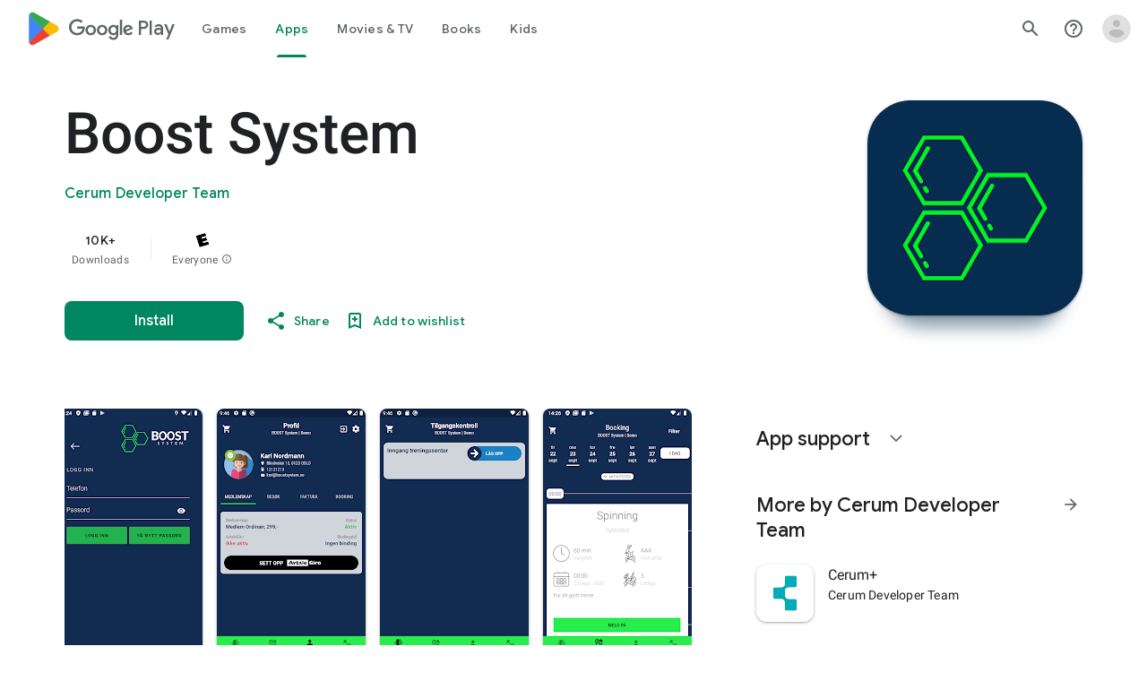

--- FILE ---
content_type: text/javascript; charset=UTF-8
request_url: https://www.gstatic.com/_/boq-play/_/js/k=boq-play.PlayStoreUi.en_US.E8B8SZRrfb0.2021.O/ck=boq-play.PlayStoreUi.yALmzGn33Dw.L.B1.O/am=j453gL33BQCAfAQDfs_8h20B/d=1/exm=A7fCU,ArluEf,BBI74,BVgquf,BfdUQc,EFQ78c,GkRiKb,IJGqxf,IZT63,IcVnM,JH2zc,JNoxi,JWUKXe,KUM7Z,LCkxpb,LEikZe,LvGhrf,MI6k7c,MdUzUe,MpJwZc,NkbkFd,NwH0H,O1Gjze,O6y8ed,OTA3Ae,P6sQOc,PHUIyb,PrPYRd,QIhFr,RMhBfe,RQJprf,RqjULd,RyvaUb,SdcwHb,SpsfSb,UUJqVe,Uas9Hd,Ulmmrd,V3dDOb,WO9ee,XVMNvd,Z5uLle,Z5wzge,ZDZcre,ZwDk9d,_b,_tp,aTwUve,aW3pY,byfTOb,chfSwc,dfkSTe,e5qFLc,fI4Vwc,fl2Zj,gychg,hKSk3e,hc6Ubd,indMcf,kJXwXb,kjKdXe,lazG7b,lpwuxb,lsjVmc,lwddkf,m9oV,mI3LFb,mdR7q,n73qwf,nKuFpb,oEJvKc,p3hmRc,pCKBF,pYCIec,pjICDe,pw70Gc,q0xTif,qTnoBf,rpbmN,sJhETb,sOXFj,soHxf,t1sulf,tBvKNb,tKHFxf,vNKqzc,vrGZEc,w9hDv,wg1P6b,ws9Tlc,xQtZb,xUdipf,ywOR5c,z5Gxfe,zBPctc,zbML3c,zr1jrb/excm=_b,_tp,appdetailsview/ed=1/wt=2/ujg=1/rs=AB1caFXE2bDm4ZjrHsVqYbjsTQHWa5hbYQ/ee=EVNhjf:pw70Gc;EmZ2Bf:zr1jrb;Hs0fpd:jLUKge;JsbNhc:Xd8iUd;K5nYTd:ZDZcre;LBgRLc:SdcwHb;Me32dd:MEeYgc;NJ1rfe:qTnoBf;NPKaK:SdcwHb;NSEoX:lazG7b;Pjplud:EEDORb;QGR0gd:Mlhmy;Rdd4dc:WXw8B;SNUn3:ZwDk9d;ScI3Yc:e7Hzgb;Uvc8o:VDovNc;YIZmRd:A1yn5d;a56pNe:JEfCwb;cEt90b:ws9Tlc;dIoSBb:SpsfSb;dowIGb:ebZ3mb;eBAeSb:zbML3c;iFQyKf:QIhFr;ikbPFc:UfnShf;lOO0Vd:OTA3Ae;nAu0tf:z5Gxfe;oGtAuc:sOXFj;pXdRYb:MdUzUe;qafBPd:yDVVkb;qddgKe:xQtZb;sgjhQc:bQAegc;wR5FRb:O1Gjze;xqZiqf:BBI74;yEQyxe:TLjaTd;yxTchf:KUM7Z;zxnPse:GkRiKb/dti=1/m=yNB6me,qqarmf,FuzVxc,I8lFqf
body_size: -535
content:
"use strict";this.default_PlayStoreUi=this.default_PlayStoreUi||{};(function(_){var window=this;
try{
_.u("yNB6me");
_.Et(_.gGa,class extends _.Ft{constructor(a){super(a.Ta)}H(){return"yNB6me"}O(){return!0}ab(){return _.VOc}});_.st.yNB6me=_.$Oc;
_.v();
_.u("qqarmf");
_.Et(_.UGa,class extends _.Ft{constructor(a){super(a.Ta)}H(){return"qqarmf"}O(){return!0}ab(){return _.GQc}});_.st.qqarmf=_.SSc;
_.v();
_.u("FuzVxc");
_.Et(_.WGa,class extends _.Ft{constructor(a){super(a.Ta)}H(){return"FuzVxc"}O(){return!0}ab(){return _.nTc}});_.st.FuzVxc=_.qTc;
_.v();
_.u("I8lFqf");
_.Et(_.ZGa,class extends _.Ft{constructor(a){super(a.Ta)}H(){return"I8lFqf"}O(){return!0}ab(){return _.tTc}});_.st.I8lFqf=_.vTc;
_.v();
}catch(e){_._DumpException(e)}
}).call(this,this.default_PlayStoreUi);
// Google Inc.


--- FILE ---
content_type: text/plain; charset=utf-8
request_url: https://play.google.com/play/log?format=json&authuser&proto_v2=true
body_size: -435
content:
["900000","1763788510128"]

--- FILE ---
content_type: text/javascript; charset=UTF-8
request_url: https://www.gstatic.com/_/boq-play/_/js/k=boq-play.PlayStoreUi.en_US.E8B8SZRrfb0.2021.O/ck=boq-play.PlayStoreUi.yALmzGn33Dw.L.B1.O/am=j453gL33BQCAfAQDfs_8h20B/d=1/exm=A7fCU,ArluEf,BBI74,BVgquf,EFQ78c,GkRiKb,IZT63,IcVnM,JNoxi,KUM7Z,LCkxpb,LEikZe,MI6k7c,MdUzUe,MpJwZc,NwH0H,O1Gjze,O6y8ed,OTA3Ae,PrPYRd,QIhFr,RMhBfe,RyvaUb,SdcwHb,SpsfSb,UUJqVe,Uas9Hd,Ulmmrd,V3dDOb,WO9ee,XVMNvd,Z5uLle,ZDZcre,ZwDk9d,_b,_tp,aW3pY,byfTOb,e5qFLc,fl2Zj,gychg,hKSk3e,hc6Ubd,kjKdXe,lazG7b,lsjVmc,lwddkf,m9oV,mI3LFb,mdR7q,n73qwf,pYCIec,pjICDe,pw70Gc,qTnoBf,vrGZEc,w9hDv,ws9Tlc,xQtZb,xUdipf,z5Gxfe,zbML3c,zr1jrb/excm=_b,_tp,appdetailsview/ed=1/wt=2/ujg=1/rs=AB1caFXE2bDm4ZjrHsVqYbjsTQHWa5hbYQ/ee=EVNhjf:pw70Gc;EmZ2Bf:zr1jrb;Hs0fpd:jLUKge;JsbNhc:Xd8iUd;K5nYTd:ZDZcre;LBgRLc:SdcwHb;Me32dd:MEeYgc;NJ1rfe:qTnoBf;NPKaK:SdcwHb;NSEoX:lazG7b;Pjplud:EEDORb;QGR0gd:Mlhmy;Rdd4dc:WXw8B;SNUn3:ZwDk9d;ScI3Yc:e7Hzgb;Uvc8o:VDovNc;YIZmRd:A1yn5d;a56pNe:JEfCwb;cEt90b:ws9Tlc;dIoSBb:SpsfSb;dowIGb:ebZ3mb;eBAeSb:zbML3c;iFQyKf:QIhFr;ikbPFc:UfnShf;lOO0Vd:OTA3Ae;nAu0tf:z5Gxfe;oGtAuc:sOXFj;pXdRYb:MdUzUe;qafBPd:yDVVkb;qddgKe:xQtZb;sgjhQc:bQAegc;wR5FRb:O1Gjze;xqZiqf:BBI74;yEQyxe:TLjaTd;yxTchf:KUM7Z;zxnPse:GkRiKb/dti=1/m=vNKqzc,fI4Vwc,sJhETb,JWUKXe,t1sulf,JH2zc,tBvKNb,soHxf,IJGqxf,wg1P6b,ywOR5c,PHUIyb,BfdUQc,oEJvKc,kJXwXb,chfSwc,aTwUve,indMcf,pCKBF,RQJprf,lpwuxb,NkbkFd,nKuFpb,zBPctc,tKHFxf,rpbmN
body_size: 99388
content:
"use strict";_F_installCss(".EmVfjc{display:inline-block;position:relative;width:28px;height:28px}.Cg7hO{position:absolute;width:0;height:0;overflow:hidden}.xu46lf{width:100%;height:100%}.EmVfjc.qs41qe .xu46lf{animation:spinner-container-rotate 1568ms linear infinite}.ir3uv{position:absolute;width:100%;height:100%;opacity:0}.uWlRce{border-color:#4285f4}.GFoASc{border-color:#db4437}.WpeOqd{border-color:#f4b400}.rHV3jf{border-color:#0f9d58}.EmVfjc.qs41qe .ir3uv.uWlRce{animation:spinner-fill-unfill-rotate 5332ms cubic-bezier(.4,0,.2,1) infinite both,spinner-blue-fade-in-out 5332ms cubic-bezier(.4,0,.2,1) infinite both}.EmVfjc.qs41qe .ir3uv.GFoASc{animation:spinner-fill-unfill-rotate 5332ms cubic-bezier(.4,0,.2,1) infinite both,spinner-red-fade-in-out 5332ms cubic-bezier(.4,0,.2,1) infinite both}.EmVfjc.qs41qe .ir3uv.WpeOqd{animation:spinner-fill-unfill-rotate 5332ms cubic-bezier(.4,0,.2,1) infinite both,spinner-yellow-fade-in-out 5332ms cubic-bezier(.4,0,.2,1) infinite both}.EmVfjc.qs41qe .ir3uv.rHV3jf{animation:spinner-fill-unfill-rotate 5332ms cubic-bezier(.4,0,.2,1) infinite both,spinner-green-fade-in-out 5332ms cubic-bezier(.4,0,.2,1) infinite both}.HBnAAc{position:absolute;box-sizing:border-box;top:0;left:45%;width:10%;height:100%;overflow:hidden;border-color:inherit}.HBnAAc .X6jHbb{width:1000%;left:-450%}.xq3j6{display:inline-block;position:relative;width:50%;height:100%;overflow:hidden;border-color:inherit}.xq3j6 .X6jHbb{width:200%}.X6jHbb{position:absolute;top:0;right:0;bottom:0;left:0;box-sizing:border-box;height:100%;border-width:3px;border-style:solid;border-color:inherit;border-bottom-color:transparent;border-radius:50%;animation:none}.xq3j6.ERcjC .X6jHbb{border-right-color:transparent;transform:rotate(129deg)}.xq3j6.dj3yTd .X6jHbb{left:-100%;border-left-color:transparent;transform:rotate(-129deg)}.EmVfjc.qs41qe .xq3j6.ERcjC .X6jHbb{animation:spinner-left-spin 1333ms cubic-bezier(.4,0,.2,1) infinite both}.EmVfjc.qs41qe .xq3j6.dj3yTd .X6jHbb{animation:spinner-right-spin 1333ms cubic-bezier(.4,0,.2,1) infinite both}.EmVfjc.sf4e6b .xu46lf{animation:spinner-container-rotate 1568ms linear infinite,spinner-fade-out .4s cubic-bezier(.4,0,.2,1)}@keyframes spinner-container-rotate{to{transform:rotate(1turn)}}@keyframes spinner-fill-unfill-rotate{12.5%{transform:rotate(135deg)}25%{transform:rotate(270deg)}37.5%{transform:rotate(405deg)}50%{transform:rotate(540deg)}62.5%{transform:rotate(675deg)}75%{transform:rotate(810deg)}87.5%{transform:rotate(945deg)}to{transform:rotate(3turn)}}@keyframes spinner-blue-fade-in-out{from{opacity:.99}25%{opacity:.99}26%{opacity:0}89%{opacity:0}90%{opacity:.99}100%{opacity:.99}}@keyframes spinner-red-fade-in-out{from{opacity:0}15%{opacity:0}25%{opacity:.99}50%{opacity:.99}51%{opacity:0}}@keyframes spinner-yellow-fade-in-out{from{opacity:0}40%{opacity:0}50%{opacity:.99}75%{opacity:.99}76%{opacity:0}}@keyframes spinner-green-fade-in-out{from{opacity:0}65%{opacity:0}75%{opacity:.99}90%{opacity:.99}100%{opacity:0}}@keyframes spinner-left-spin{from{transform:rotate(130deg)}50%{transform:rotate(-5deg)}to{transform:rotate(130deg)}}@keyframes spinner-right-spin{from{transform:rotate(-130deg)}50%{transform:rotate(5deg)}to{transform:rotate(-130deg)}}@keyframes spinner-fade-out{from{opacity:.99}to{opacity:0}}.hUTled{height:50px;left:50%;margin-left:-25px;margin-top:-25px;position:fixed;text-align:center;top:50%;width:50px;z-index:20001}.k7smx{background-color:#fff;bottom:0;left:0;opacity:.5;position:fixed;right:0;top:0;z-index:20000}.rFrNMe{user-select:none;-webkit-tap-highlight-color:transparent;display:inline-block;outline:none;padding-bottom:8px;width:200px}.aCsJod{height:40px;position:relative;vertical-align:top}.aXBtI{display:flex;position:relative;top:14px}.Xb9hP{display:flex;flex-grow:1;flex-shrink:1;min-width:0;position:relative}.A37UZe{box-sizing:border-box;height:24px;line-height:24px;position:relative}.qgcB3c:not(:empty){padding-right:12px}.sxyYjd:not(:empty){padding-left:12px}.whsOnd{flex-grow:1;flex-shrink:1;background-color:transparent;border:none;display:block;font:400 16px Roboto,RobotoDraft,Helvetica,Arial,sans-serif;height:24px;line-height:24px;margin:0;min-width:0;outline:none;padding:0;z-index:0}.rFrNMe.dm7YTc .whsOnd{color:#fff}.whsOnd:invalid,.whsOnd:-moz-submit-invalid,.whsOnd:-moz-ui-invalid{box-shadow:none}.I0VJ4d>.whsOnd::-ms-clear,.I0VJ4d>.whsOnd::-ms-reveal{display:none}.i9lrp{background-color:rgba(0,0,0,0.12);bottom:-2px;height:1px;left:0;margin:0;padding:0;position:absolute;width:100%}.i9lrp::before{content:\"\";position:absolute;top:0;bottom:-2px;left:0;right:0;border-bottom:1px solid rgba(0,0,0,0);pointer-events:none}.rFrNMe.dm7YTc .i9lrp{background-color:rgba(255,255,255,.7)}.OabDMe{transform:scaleX(0);background-color:#4285f4;bottom:-2px;height:2px;left:0;margin:0;padding:0;position:absolute;width:100%}.rFrNMe.dm7YTc .OabDMe{background-color:#a1c2fa}.rFrNMe.k0tWj .i9lrp,.rFrNMe.k0tWj .OabDMe{background-color:#d50000;height:2px}.rFrNMe.k0tWj.dm7YTc .i9lrp,.rFrNMe.k0tWj.dm7YTc .OabDMe{background-color:#e06055}.whsOnd[disabled]{color:rgba(0,0,0,.38)}.rFrNMe.dm7YTc .whsOnd[disabled]{color:rgba(255,255,255,.5)}.whsOnd[disabled]~.i9lrp{background:none;border-bottom:1px dotted rgba(0,0,0,.38)}.OabDMe.Y2Zypf{animation:quantumWizPaperInputRemoveUnderline .3s cubic-bezier(.4,0,.2,1)}.rFrNMe.u3bW4e .OabDMe{animation:quantumWizPaperInputAddUnderline .3s cubic-bezier(.4,0,.2,1);transform:scaleX(1)}.rFrNMe.sdJrJc>.aCsJod{padding-top:24px}.AxOyFc{transform-origin:bottom left;transition:all .3s cubic-bezier(.4,0,.2,1);transition-property:color,bottom,transform;color:rgba(0,0,0,0.38);font:400 16px Roboto,RobotoDraft,Helvetica,Arial,sans-serif;font-size:16px;pointer-events:none;position:absolute;bottom:3px;left:0;width:100%}.whsOnd:not([disabled]):focus~.AxOyFc,.whsOnd[badinput=true]~.AxOyFc,.rFrNMe.CDELXb .AxOyFc,.rFrNMe.dLgj8b .AxOyFc{transform:scale(.75) translateY(-39px)}.whsOnd:not([disabled]):focus~.AxOyFc{color:#3367d6}.rFrNMe.dm7YTc .whsOnd:not([disabled]):focus~.AxOyFc{color:#a1c2fa}.rFrNMe.k0tWj .whsOnd:not([disabled]):focus~.AxOyFc{color:#d50000}.ndJi5d{color:rgba(0,0,0,0.38);font:400 16px Roboto,RobotoDraft,Helvetica,Arial,sans-serif;max-width:100%;overflow:hidden;pointer-events:none;position:absolute;text-overflow:ellipsis;top:2px;left:0;white-space:nowrap}.rFrNMe.CDELXb .ndJi5d{display:none}.K0Y8Se{-webkit-tap-highlight-color:transparent;font:400 12px Roboto,RobotoDraft,Helvetica,Arial,sans-serif;height:16px;margin-left:auto;padding-left:16px;padding-top:8px;pointer-events:none;opacity:.3;white-space:nowrap}.rFrNMe.dm7YTc .AxOyFc,.rFrNMe.dm7YTc .K0Y8Se,.rFrNMe.dm7YTc .ndJi5d{color:rgba(255,255,255,.7)}.rFrNMe.Tyc9J{padding-bottom:4px}.dEOOab,.ovnfwe:not(:empty){-webkit-tap-highlight-color:transparent;flex:1 1 auto;font:400 12px Roboto,RobotoDraft,Helvetica,Arial,sans-serif;min-height:16px;padding-top:8px}.LXRPh{display:flex}.ovnfwe{pointer-events:none}.dEOOab{color:#d50000}.rFrNMe.dm7YTc .dEOOab,.rFrNMe.dm7YTc.k0tWj .whsOnd:not([disabled]):focus~.AxOyFc{color:#e06055}.ovnfwe{opacity:.3}.rFrNMe.dm7YTc .ovnfwe{color:rgba(255,255,255,.7);opacity:1}.rFrNMe.k0tWj .ovnfwe,.rFrNMe:not(.k0tWj) .ovnfwe:not(:empty)+.dEOOab{display:none}@keyframes quantumWizPaperInputRemoveUnderline{0%{transform:scaleX(1);opacity:1}100%{transform:scaleX(1);opacity:0}}@keyframes quantumWizPaperInputAddUnderline{0%{transform:scaleX(0)}100%{transform:scaleX(1)}}.fb0g6{position:relative}.llhEMd{transition:opacity .15s cubic-bezier(.4,0,.2,1) .15s;background-color:rgba(0,0,0,0.5);bottom:0;left:0;opacity:0;position:fixed;right:0;top:0;z-index:5000}.llhEMd.iWO5td{transition:opacity .05s cubic-bezier(.4,0,.2,1);opacity:1}.mjANdc{transition:transform .4s cubic-bezier(.4,0,.2,1);align-items:center;display:flex;flex-direction:column;bottom:0;left:0;padding:0 5%;position:absolute;right:0;top:0}.x3wWge,.ONJhl{display:block;height:3em}.eEPege>.x3wWge,.eEPege>.ONJhl{flex-grow:1}.J9Nfi{flex-shrink:1;max-height:100%}.g3VIld{align-items:stretch;display:flex;flex-direction:column;transition:transform .225s cubic-bezier(0,0,.2,1);position:relative;background-color:#fff;border-radius:2px;box-shadow:0 12px 15px 0 rgba(0,0,0,.24);max-width:24em;outline:1px solid transparent;overflow:hidden}.vcug3d .g3VIld{padding:0}.g3VIld.kdCdqc{transition:transform .15s cubic-bezier(.4,0,1,1)}.Up8vH.CAwICe{transform:scale(.8)}.Up8vH.kdCdqc{transform:scale(.9)}.E4P6x.CAwICe,.E4P6x.kdCdqc{transform:translateY(50%)}.vDc8Ic.CAwICe{transform:scale(.8) translateY(100%)}.XIJ9Ac>.x3wWge,.XIJ9Ac>.ONJhl,.HhoEBe>.x3wWge{flex-grow:1}.HhoEBe>.ONJhl{flex-grow:2}.Nevtdc>.x3wWge{flex-grow:0}.Nevtdc>.ONJhl,.t8Vtv>.x3wWge{flex-grow:1}.t8Vtv>.g3VIld{flex-grow:2}.t8Vtv>.ONJhl{flex-grow:1}.vcug3d{align-items:stretch;padding:0}.vcug3d>.g3VIld{flex-grow:2;border-radius:0;left:0;right:0;max-width:100%}.vcug3d>.ONJhl,.vcug3d>.x3wWge{flex-grow:0;height:0}.tOrNgd{display:flex;flex-shrink:0;font:500 20px Roboto,RobotoDraft,Helvetica,Arial,sans-serif;padding:24px 24px 20px 24px}.vcug3d .tOrNgd{display:none}.TNczib{justify-content:space-between;flex-shrink:0;box-shadow:0 3px 4px 0 rgba(0,0,0,.24);background-color:#455a64;color:white;display:none;font:500 20px Roboto,RobotoDraft,Helvetica,Arial,sans-serif}.vcug3d .TNczib{display:flex}.PNenzf{flex-grow:1;flex-shrink:1;overflow:hidden;word-wrap:break-word}.TNczib .PNenzf{margin:16px 0}.VY7JQd{height:0}.TNczib .VY7JQd,.tOrNgd .bZWIgd{display:none}.R6Lfte .Wtw8H{flex-shrink:0;display:block;margin:-12px -6px 0 0}.PbnGhe{flex-grow:2;flex-shrink:2;display:block;font:400 14px /20px Roboto,RobotoDraft,Helvetica,Arial,sans-serif;padding:0 24px;overflow-y:auto}.Whe8ub .PbnGhe{padding-top:24px}.hFEqNb .PbnGhe{padding-bottom:24px}.vcug3d .PbnGhe{padding:16px}.XfpsVe{display:flex;flex-shrink:0;justify-content:flex-end;padding:24px 24px 16px 24px}.vcug3d .XfpsVe{display:none}.OllbWe{justify-content:flex-end;display:none}.vcug3d .OllbWe{display:flex;align-items:flex-start;margin:0 16px}.kHssdc.O0WRkf.C0oVfc,.XfpsVe .O0WRkf.C0oVfc{min-width:64px}.kHssdc+.kHssdc{margin-left:8px}.TNczib .kHssdc{color:#fff;margin-top:10px}.TNczib .Wtw8H{margin:4px 24px 4px 0}.TNczib .kHssdc.u3bW4e,.TNczib .Wtw8H.u3bW4e{background-color:rgba(204,204,204,.25)}.TNczib .kHssdc>.Vwe4Vb,.TNczib .Wtw8H>.VTBa7b{background-image:radial-gradient(circle farthest-side,rgba(255,255,255,.3),rgba(255,255,255,.3) 80%,transparent 100%)}.TNczib .kHssdc.RDPZE,.TNczib .Wtw8H.RDPZE{color:rgba(255,255,255,.5);fill:rgba(255,255,255,.5)}.D4ALMb{display:none}.bYEzqc{background-color:rgba(255,255,255,.8)}.bYEzqc.LAhoGb{background-color:rgba(0,0,0,0.75)}.bYEzqc.ZCaYnd{background-color:rgba(0,0,0,.9)}.LhXUod{border-radius:5px;background-color:#fff;box-shadow:0 11px 15px 1px rgba(0,0,0,.14),0 4px 20px 3px rgba(0,0,0,.12),0 6px 7px -4px rgba(0,0,0,.2);max-width:none;outline:none;overflow:visible}.t89eC{max-width:40em}@media screen and (max-width:480px){.t89eC{max-width:100%}}.so3xDb{cursor:default}.so3xDb .XAUpld{margin-left:16px}html[dir=rtl] .so3xDb .XAUpld{margin-left:0;margin-right:16px}.MSFxAb{left:40px;min-height:150px;position:absolute;top:-40px;width:150px;z-index:1}@media screen and (max-width:480px){.MSFxAb{display:none}}.Pq2lFf,.Q2n72b{padding-left:40px}.Pq2lFf{padding-right:40px}.gZccZc{padding-left:224px}@media screen and (max-width:480px){.gZccZc{padding-left:40px}}.dIodBf{display:inline-block}.miUA7{font-size:26px}.LruL2b{color:#616161;font-size:13px;font-weight:500}.oMtcG{font-size:20px;font-weight:400}.drrice .oMtcG{color:#558b2f}.ZCaYnd .VY7JQd .Wtw8H{margin-right:6px}.ZCaYnd .tOrNgd{margin-bottom:12px}.ZCaYnd .PNenzf{visibility:hidden}.ZCaYnd .VY7JQd .xjKiLb{fill:white}.H1RBrd{max-width:500px}.UIeOBe{margin-top:30px;min-height:120px}.k2cXo{margin:0}.XWz5yd{margin-left:160px;padding:0 20px 20px}@media screen and (max-width:480px){.XWz5yd{margin-left:0;padding-left:0}}.iCVHHc{height:215px;text-align:center;width:160px}.FOYkDe{max-height:215px;max-width:160px}.Dtwbxf{font-size:28px}.Hv8szf{text-align:right}.rYrxJf,.rYrxJf:visited{color:#00838f;padding-left:3px}.F9JOfb{margin-right:3px}@media (max-height:calc(fit-content + 48px)){.ZDGq3b .VfPpkd-P5QLlc{max-height:calc(100% - 48px)}}@media (min-height:calc(fit-content + 48px)){.ZDGq3b .VfPpkd-P5QLlc{max-height:fit-content}}@media (-ms-high-contrast:active) and (min-height:calc(fit-content + 48px)),(-ms-high-contrast:none) and (min-height:calc(fit-content + 48px)){.ZDGq3b .VfPpkd-wzTsW{align-items:stretch;height:auto}}@media (max-width:528px){.ZDGq3b .VfPpkd-P5QLlc{max-width:calc(100vw - 48px)}}@media (min-width:528px){.ZDGq3b .VfPpkd-P5QLlc{max-width:480px}}@media (max-width:600px),(max-width:720px) and (max-height:400px),(min-width:720px) and (max-height:400px){.ZDGq3b.VfPpkd-Sx9Kwc-OWXEXe-n9oEIb .VfPpkd-P5QLlc{max-width:100vw}}.ZDGq3b .VfPpkd-P5QLlc{min-width:calc(100vw - 32px)}.ZDGq3b .VfPpkd-cnG4Wd{padding:24px 24px 18px 24px}@media screen and (min-width:720px){.ZDGq3b .VfPpkd-P5QLlc{min-width:600px}}@media screen and (min-width:720px) and (max-width:648px){.ZDGq3b .VfPpkd-P5QLlc{max-width:calc(100vw - 48px)}}@media screen and (min-width:720px) and (min-width:648px){.ZDGq3b .VfPpkd-P5QLlc{max-width:600px}}@media screen and (min-width:720px) and (max-width:600px),screen and (min-width:720px) and (max-width:720px) and (max-height:400px),screen and (min-width:720px) and (min-width:720px) and (max-height:400px){.ZDGq3b.VfPpkd-Sx9Kwc-OWXEXe-n9oEIb .VfPpkd-P5QLlc{max-width:100vw}}.Gqr3Sb{--gap-width:12px;margin:12px -16px 0;overflow:visible;padding:0 16px}.yUFvre{gap:var(--gap-width);padding:calc(var(--gap-width)/2) 0;padding-left:_get-adjusted-space(\"default\");scroll-snap-type:unset}.nL1Pwe{cursor:pointer;padding:10px 2px;text-align:center}.nL1Pwe:first-child{margin-left:1px}.nL1Pwe:last-child{margin-right:1px}.sdjgmb{width:100%}.Q7vmV{align-items:center;margin-top:8px;width:100%}.RFcWe{left:-14px;top:18px}.Hnoc8e{right:-14px;top:18px}.RQQX4{margin-left:12px;margin-right:8px}.RQQX4 .LFeKge,.d8xGFb .LFeKge{height:24px;width:24px}.Q7vmV .o1gy8c{width:100%}.Q7vmV .LFeKge{height:24px;width:24px}.RQQX4 .o1gy8c{margin-top:2px}.o1gy8c:focus .csaeVc,.o1gy8c:hover .csaeVc{color:#056449;fill:#056449;stop-color:#056449}.o1gy8c:focus .csaeVc:not(:disabled),.o1gy8c:hover .csaeVc:not(:disabled){color:#056449}.P9KVBf .o1gy8c:focus .csaeVc{color:#00b380;fill:#00b380;stop-color:#00b380}.P9KVBf .o1gy8c:focus .csaeVc:not(:disabled){color:#00b380}.P9KVBf .o1gy8c:hover .csaeVc{color:#00b380;fill:#00b380;stop-color:#00b380}.P9KVBf .o1gy8c:hover .csaeVc:not(:disabled){color:#00b380}.fmiEqb{display:none;margin:10px 0;width:100%}.X8BSVc:not(.VfPpkd-fmcmS-yrriRe-OWXEXe-OWB6Me) .VfPpkd-NSFCdd-Brv4Fb,.X8BSVc:not(.VfPpkd-fmcmS-yrriRe-OWXEXe-OWB6Me) .VfPpkd-NSFCdd-Ra9xwd,.X8BSVc:not(.VfPpkd-fmcmS-yrriRe-OWXEXe-OWB6Me) .VfPpkd-NSFCdd-MpmGFe{border-color:rgb(218,220,224)}.X8BSVc:not(.VfPpkd-fmcmS-yrriRe-OWXEXe-OWB6Me):not(.VfPpkd-fmcmS-yrriRe-OWXEXe-XpnDCe):hover .VfPpkd-NSFCdd-i5vt6e .VfPpkd-NSFCdd-Brv4Fb,.X8BSVc:not(.VfPpkd-fmcmS-yrriRe-OWXEXe-OWB6Me):not(.VfPpkd-fmcmS-yrriRe-OWXEXe-XpnDCe):hover .VfPpkd-NSFCdd-i5vt6e .VfPpkd-NSFCdd-Ra9xwd,.X8BSVc:not(.VfPpkd-fmcmS-yrriRe-OWXEXe-OWB6Me):not(.VfPpkd-fmcmS-yrriRe-OWXEXe-XpnDCe):hover .VfPpkd-NSFCdd-i5vt6e .VfPpkd-NSFCdd-MpmGFe{border-color:rgb(218,220,224)}.X8BSVc:not(.VfPpkd-fmcmS-yrriRe-OWXEXe-OWB6Me).VfPpkd-fmcmS-yrriRe-OWXEXe-XpnDCe .VfPpkd-NSFCdd-Brv4Fb,.X8BSVc:not(.VfPpkd-fmcmS-yrriRe-OWXEXe-OWB6Me).VfPpkd-fmcmS-yrriRe-OWXEXe-XpnDCe .VfPpkd-NSFCdd-Ra9xwd,.X8BSVc:not(.VfPpkd-fmcmS-yrriRe-OWXEXe-OWB6Me).VfPpkd-fmcmS-yrriRe-OWXEXe-XpnDCe .VfPpkd-NSFCdd-MpmGFe{border-color:rgb(218,220,224)}.X8BSVc:not(.VfPpkd-fmcmS-yrriRe-OWXEXe-OWB6Me).VfPpkd-fmcmS-yrriRe-OWXEXe-XpnDCe .VfPpkd-NSFCdd-i5vt6e .VfPpkd-NSFCdd-Brv4Fb,.X8BSVc:not(.VfPpkd-fmcmS-yrriRe-OWXEXe-OWB6Me).VfPpkd-fmcmS-yrriRe-OWXEXe-XpnDCe .VfPpkd-NSFCdd-i5vt6e .VfPpkd-NSFCdd-Ra9xwd,.X8BSVc:not(.VfPpkd-fmcmS-yrriRe-OWXEXe-OWB6Me).VfPpkd-fmcmS-yrriRe-OWXEXe-XpnDCe .VfPpkd-NSFCdd-i5vt6e .VfPpkd-NSFCdd-MpmGFe{border-width:1px}.J4Vmsd{width:100%}.koWCib{color:#01875f;fill:#01875f;stop-color:#01875f}.koWCib:not(:disabled){color:#01875f}.P9KVBf .koWCib{color:#00a173;fill:#00a173;stop-color:#00a173}.P9KVBf .koWCib:not(:disabled){color:#00a173}@media screen and (min-width:600px){.nL1Pwe{padding:10px}.fmiEqb{display:inline-flex}.Q7vmV{display:none}}.Rvudpb{color:rgb(32,33,36);fill:rgb(32,33,36);stop-color:rgb(32,33,36);font-size:.875rem;font-weight:400;letter-spacing:.0142857143em;line-height:1.25rem}.Rvudpb:not(:disabled){color:rgb(32,33,36)}.P9KVBf .Rvudpb{color:rgb(232,234,237);fill:rgb(232,234,237);stop-color:rgb(232,234,237)}.P9KVBf .Rvudpb:not(:disabled){color:rgb(232,234,237)}.efXJRc{align-items:center;display:flex;flex-grow:1}.PT2eod{border-radius:8px;box-shadow:0 -1px 5px rgba(0,0,0,.09),0 3px 5px rgba(0,0,0,.06),0 1px 2px rgba(0,0,0,.3),0 1px 3px rgba(0,0,0,.15);flex-shrink:0;height:48px;margin-right:16px;width:48px}@media screen and (min-width:1280px){.PT2eod{height:56px;width:56px}}.LUq2je{display:flex;flex-shrink:0}.ksLHF{color:rgb(32,33,36);fill:rgb(32,33,36);stop-color:rgb(32,33,36);font-family:\"Google Sans\",Roboto,Arial,sans-serif;line-height:1.75rem;font-size:1.375rem;letter-spacing:0;font-weight:400;font-weight:500;-webkit-box-orient:vertical;-webkit-line-clamp:1;display:-webkit-box;overflow:hidden}.ksLHF:not(:disabled){color:rgb(32,33,36)}.P9KVBf .ksLHF{color:rgb(232,234,237);fill:rgb(232,234,237);stop-color:rgb(232,234,237)}.P9KVBf .ksLHF:not(:disabled){color:rgb(232,234,237)}.cYHJbc{color:rgb(95,99,104);fill:rgb(95,99,104);stop-color:rgb(95,99,104);font-size:.875rem;font-weight:400;letter-spacing:.0178571429em;line-height:1.25rem;-webkit-box-orient:vertical;-webkit-line-clamp:1;display:-webkit-box;line-height:1.75rem;overflow:hidden}.cYHJbc:not(:disabled){color:rgb(95,99,104)}.P9KVBf .cYHJbc{color:rgb(154,160,166);fill:rgb(154,160,166);stop-color:rgb(154,160,166)}.P9KVBf .cYHJbc:not(:disabled){color:rgb(154,160,166)}.EnisIf{margin:-12px -12px 0 0;min-width:48px}@media (any-pointer:coarse){.Gqr3Sb{margin:12px 0;padding:0}}.QnvSid.VOBzC{z-index:2002}.lMimMe{color:rgb(32,33,36);fill:rgb(32,33,36);stop-color:rgb(32,33,36);font-family:\"Google Sans\",Roboto,Arial,sans-serif;line-height:1.5rem;font-size:1.125rem;letter-spacing:0;font-weight:400;align-items:center;display:flex}.lMimMe:not(:disabled){color:rgb(32,33,36)}.P9KVBf .lMimMe{color:rgb(232,234,237);fill:rgb(232,234,237);stop-color:rgb(232,234,237)}.P9KVBf .lMimMe:not(:disabled){color:rgb(232,234,237)}.UjXtlf{margin-top:16px}.axjpce{margin-right:4px}.BlLrjc{display:inline-block}.B4wkv{align-items:center;display:flex;margin:24px 0 4px}.B4wkv .LjbECb{font-size:18px;margin-right:16px}.aPeBBe{color:rgb(32,33,36);fill:rgb(32,33,36);stop-color:rgb(32,33,36)}.aPeBBe:not(:disabled){color:rgb(32,33,36)}.P9KVBf .aPeBBe{color:rgb(232,234,237);fill:rgb(232,234,237);stop-color:rgb(232,234,237)}.P9KVBf .aPeBBe:not(:disabled){color:rgb(232,234,237)}.dnM39b{list-style:inside;margin-left:34px}.Hxpbhb{font-family:Roboto,Arial,sans-serif;line-height:1rem;font-size:.75rem;letter-spacing:.025em;font-weight:400;align-items:center;display:flex}.RLg0jb{flex-shrink:0;margin-left:48px}@media screen and (min-width:600px){.xNUmN{column-count:2}}.Fx1lse{text-align:center}.k8Lt0 .jy7Abe{position:absolute;left:50%;top:50%;transform:translate(-50%,-50%)}.odk6He{display:grid;grid-template-columns:auto}.RHo1pe{padding:15px 0}.RHo1pe:not(:first-child){border-color:rgb(232,234,237);border-top:1px solid}.RHo1pe:not(:first-child):not(:disabled){border-color:rgb(232,234,237)}.P9KVBf .RHo1pe:not(:first-child){border-color:rgb(60,64,67)}.P9KVBf .RHo1pe:not(:first-child):not(:disabled){border-color:rgb(60,64,67)}.RbQjz{align-items:center;display:flex;flex-direction:column;justify-content:center;padding-top:15px;font-size:1.15rem}.nitQ6d{display:none}@media (max-height:732px){.vFondc .VfPpkd-P5QLlc{max-height:calc(100% - 32px)}}@media (min-height:732px){.vFondc .VfPpkd-P5QLlc{max-height:700px}}@media (-ms-high-contrast:active) and (min-height:732px),(-ms-high-contrast:none) and (min-height:732px){.vFondc .VfPpkd-wzTsW{align-items:stretch;height:auto}}.xoKNSc{margin:0 -24px;padding:0 40px}.Ud1OW{background-color:#e9f0fe}sentinel{}");
this.default_PlayStoreUi=this.default_PlayStoreUi||{};(function(_){var window=this;
try{
_.$Ga=_.A("vNKqzc",[_.gm]);
_.u("vNKqzc");
var dUc=class extends _.fv{static Na(){return{service:{view:_.nM}}}constructor(a){super();this.Fd=a.service.view}H(a){(a=a.event.target)&&(a=a.getAttribute("href"))&&_.lM(this.Fd,a)}};dUc.prototype.$wa$fAsfBd=function(){return this.H};_.jv(_.$Ga,dUc);
_.v();
_.u("NJ1rfe");
_.Ct=new _.il(_.jn);
_.v();
var ktb,ltb,mtb;_.itb=function(a,b,c){if(b instanceof _.fg)c=b.height,b=b.width;else if(c==void 0)throw Error("Za");a.style.width=_.Tn(b,!0);a.style.height=_.Tn(c,!0)};_.jtb=function(a){a.H!=0&&a.Ba()};ktb=function(a,b){a.wa||(a.wa=_.yv(a).measure(function(d){const e=_.Sn(d.event,this.O);_.hh(this.O,_.RN,{hf:e,inputMode:this.H,event:d.event})}).Cf().Jb());const c=new _.vv;c.event=b;a.wa(c)};
ltb=function(a){a.ka&&(_.ya(a.ka,function(b){_.fh(b)}),a.ka=null);a.na&&(_.ya(a.na,function(b){_.yl(b)}),a.na=null)};
mtb=function(a,b){a.qa||(a.qa=_.yv(a).measure(function(d){if(d.sy){let e;d.sy.changedTouches?(e=this.O.ownerDocument.createEvent("MouseEvent"),e.initMouseEvent("mouseup",!0,!0,d.sy.view,1,0,0,d.sy.changedTouches[0].clientX,d.sy.changedTouches[0].clientY,!1,!1,!1,!1,0,null)):e=d.sy;d.hf=_.Sn(e,this.O)}_.hh(this.O,_.SN,{hf:d.hf,inputMode:d.inputMode,Bna:!d.sy,event:d.sy})}).Cf().Jb());const c=new _.vv;c.sy=b;c.inputMode=a.H;a.qa(c)};
_.otb=class{constructor(a){this.O=a;this.H=0;this.qa=this.wa=this.na=this.ka=null;this.Fa=!1}start(a,b,c){this.H=b;this.ka=[_.eh(this.O,"blur",this.Ba,this)];b==2&&(this.ka.push(_.eh(this.O,"touchmove",this.Ua,this)),this.ka.push(_.eh(this.O,"touchend",this.Ba,this)));if(b==1){const d=_.qm(this.O.ownerDocument);this.na=[_.ul(d,"mousemove",this.La,void 0,this),_.ul(d,"mouseup",this.Ma,void 0,this),_.ul(this.O.ownerDocument.documentElement,"selectstart",this.Pa,void 0,this)]}_.hh(this.O,_.ntb,{hf:a,
inputMode:b,event:c})}La(a){a.preventDefault();ktb(this,a)}Ua(a){this.Fa||a.event.cancelable===!1||a.event.preventDefault();ktb(this,a.event)}Ma(a){a.preventDefault();ltb(this);mtb(this,a);this.H=0}Pa(a){a.preventDefault()}Ba(a){a&&a.event.cancelable!==!1&&a.event.preventDefault();ltb(this);mtb(this,a&&a.event);this.H=0}};_.ntb="qUuEUd";_.RN="j9grLe";_.SN="HUObcd";
_.TN=function(a,b){const c=a.x-b.x;a=a.y-b.y;return c*c+a*a};_.ptb=Math.pow(20/_.pla(),2);
_.u("RAnnUd");
var UN,rtb,qtb,ttb,stb;UN=function(a,b,c,d){if(b){a.Gb=b;d=null;const e=b.changedTouches&&b.changedTouches[0]||b.touches&&b.touches[0];e?d=new _.cg(e.clientX,e.clientY):b.clientX!==void 0&&(d=new _.cg(b.clientX,b.clientY));d&&(a.na=b,a.Ub=d,a.Ab===null||c)&&(a.Ab=d)}else a.na=null,a.Ab=null,a.Ub=null,d||(a.Gb=null)};rtb=function(a){qtb(a);const b=a.getWindow();a.Ic=[_.ul(b,"mouseup",()=>{qtb(a);a.rb()})]};qtb=function(a){if(a.Ic){for(const b of a.Ic)_.yl(b);a.Ic=null}};
ttb=function(a){a.Gd();a.Bd==="HOLDING"||a.Bd==="ACTIVE_HOLDING"?stb(a):a.Bd==="TOUCH_DELAY"&&(a.Bd="RELEASING",a.Kc(),stb(a),UN(a,null));UN(a,null)};stb=function(a){a.Bd="WAITING_FOR_MOUSE_CLICK";_.Bl(a.vu,500,a)};
_.VN=class extends _.cv{constructor(){super();this.O=!1;this.Gb=null;this.valid=!0;this.mb=this.Hb=this.focused=!1;this.label=this.tc=this.na=this.Ub=this.Ab=null;this.Ua=!1;this.Of=0;this.yc=!0;this.Ic=null;this.Nl=_.Ue(_.ftb);this.Bd="INACTIVE";this.Uf=new _.cg(0,0);this.Ba=_.yv(this).Rb(function(){this.Lb()}).Cf().Jb()}Ol(){return!1}ke(){return this.Yc()}Yc(){return!!this.oa().el().disabled}Sd(){return!this.ke()}Kd(a){this.oa().el().disabled=a;this.Vf()}hg(a){this.Kd(!a)}Vf(){_.yv(this).Rb(function(){this.label||
(this.label=this.oa().Mb("id")?(new _.Wn(this.we().body)).find(`[for="${this.oa().Mb("id")}"]`):new _.Vn([]));_.ps(this.label,"RDPZE",this.Yc())}).Cf().Jb()()}ll(){return this.O}ig(a){this.O!==a&&(this.O=a,this.Ba())}Qk(){return this.Gb}Pg(){return this.valid}hu(a){this.valid!==a&&(this.valid=a,_.Xn(this.oa(),"aria-invalid",!a))}tf(){return this.focused&&_.QN}hj(){return this.Nl.enabled?_.QN:!0}ko(){return this.Hb}Ap(){return this.mb}Mc(){UN(this,null,void 0,!0);this.Kc();this.Bc();this.Bd="INACTIVE";
this.Gb=null}fn(){return!1}qn(a){_.QN=!1;if(this.Bd==="WAITING_FOR_MOUSE_CLICK")return!0;this.Ua=!1;if(!this.Yc()&&this.Bd==="INACTIVE"){a=a.event;const b=a.altKey||a.ctrlKey||a.shiftKey||a.metaKey;a.which!==1||this.fn()&&b||(this.tc=a,this.Bd="WAITING_FOR_MOUSE_CLICK",UN(this,a),this.Kc(),rtb(this),this.Ua=!0)}return!1}St(){return this.Bd==="WAITING_FOR_MOUSE_CLICK"?(qtb(this),!0):!1}Fa(){this.Hb=!0;return!1}Ma(a){this.Hb=!1;UN(this,a.event);this.O&&this.Bc(!0);return!1}Xh(a){_.QN=!1;a=a.event;this.Yc()||
this.O||this.Bd!=="INACTIVE"||!a.touches||a.touches.length!==1||(this.Bd="TOUCH_DELAY",this.tc=a,this.mb=!0,UN(this,a,!0),this.yc=!1,window.performance?.now&&(this.Of=window.performance.now()),_.Bl(this.Kg,75,this),_.yv(this).measure(function(){this.Uf=_.Rn(this.oa().el())}).Cf().Jb()());return!1}rk(a){UN(this,a.event);this.yc||window.performance.now()-this.Of>=75&&this.Kg();_.yv(this).measure(this.Gd).Cf().Jb()();return!1}Rm(){this.mb=!1;ttb(this);return!1}Dj(){this.mb=!1;this.rb();return!1}click(a){if(this.Bd===
"WAITING_FOR_MOUSE_CLICK")return this.Bc(),this.Bd="INACTIVE",this.Ua=!1;a=this.be(a);this.Yc()||this.O||this.Bd!=="INACTIVE"||!a||this.Mc();return this.Ua=!1}Pk(a){if(this.fn())return!0;this.Gb=a.event;return this.click(a)}be(a){return!a.event.initMouseEvent||!this.Ua}focus(){this.focused=!0;this.Ba();this.trigger("AHmuwe");return!1}blur(){const a=!_.Ii||!_.sh&&!_.Fh.eE;this.Bd==="TOUCH_DELAY"||!a&&this.Bd==="WAITING_FOR_MOUSE_CLICK"||(this.Ua=this.focused=!1,_.Bl(this.rb,5,this),this.trigger("O22p3e"));
return!1}contextmenu(){this.rb();return!1}Kg(){this.yc||(this.yc=!0,this.Bd==="TOUCH_DELAY"&&(_.Bl(this.qg,180,this),this.Bd="ACTIVE_HOLDING",this.Kc()))}qg(){this.Bd==="ACTIVE_HOLDING"&&(this.Bd="HOLDING",this.tc&&(this.tc=null))}vu(){this.Bd==="WAITING_FOR_MOUSE_CLICK"&&this.rb()}rb(){this.Bd==="TOUCH_DELAY"?this.Bd="INACTIVE":this.Bd!=="INACTIVE"&&(this.Bd="INACTIVE",this.Bc(!0));this.Ba()}Ik(){const a=this.oa().el();return this.na?_.Sn(this.na,a):new _.cg(a.clientWidth/2,a.clientHeight/2)}bo(){return this.na}ze(){return!!this.na&&
!!window.TouchEvent&&this.na instanceof TouchEvent}Yn(a){return _.Sn(a.event,this.oa().el())}Kc(){this.ig(!0)}Bc(a,b){this.ig(!1);a||this.trigger("JIbuQc",b)}Uh(){this.ig(!0)}Ei(){this.ig(!1)}Lb(){}Fm(){return null}Jh(){ttb(this)}Gd(){if((this.ze()&&this.Ab&&this.Ub?_.TN(this.Ub,this.Ab):_.TN(_.Rn(this.oa().el()),this.Uf))>_.ptb)switch(this.Bd){case "TOUCH_DELAY":this.Bd="INACTIVE";break;case "ACTIVE_HOLDING":case "HOLDING":this.Bd="INACTIVE",this.Bc(!0)}}};_.VN.prototype.$wa$Hp74Ud=function(){return this.Jh};
_.VN.prototype.$wa$TWkaKc=function(){return this.Fm};_.VN.prototype.$wa$Mlp4Hf=function(){return this.Lb};_.VN.prototype.$wa$mQiROb=function(){return this.Ei};_.VN.prototype.$wa$BIGU4d=function(){return this.Uh};_.VN.prototype.$wa$jz8gV=function(){return this.Kc};_.VN.prototype.$wa$uhhy1=function(){return this.Yn};_.VN.prototype.$wa$t9Gapd=function(){return this.ze};_.VN.prototype.$wa$N1hOyf=function(){return this.bo};_.VN.prototype.$wa$kgcjFf=function(){return this.Ik};
_.VN.prototype.$wa$mg9Pef=function(){return this.contextmenu};_.VN.prototype.$wa$O22p3e=function(){return this.blur};_.VN.prototype.$wa$AHmuwe=function(){return this.focus};_.VN.prototype.$wa$CUGPDc=function(){return this.be};_.VN.prototype.$wa$vhIIDb=function(){return this.Pk};_.VN.prototype.$wa$cOuCgd=function(){return this.click};_.VN.prototype.$wa$JMtRjd=function(){return this.Dj};_.VN.prototype.$wa$yfqBxc=function(){return this.Rm};_.VN.prototype.$wa$FwuNnf=function(){return this.rk};
_.VN.prototype.$wa$p6p2H=function(){return this.Xh};_.VN.prototype.$wa$JywGue=function(){return this.Ma};_.VN.prototype.$wa$tfO1Yc=function(){return this.Fa};_.VN.prototype.$wa$lbsD7e=function(){return this.St};_.VN.prototype.$wa$UX7yZ=function(){return this.qn};_.VN.prototype.$wa$QU9ABe=function(){return this.fn};_.VN.prototype.$wa$dReUsb=function(){return this.Mc};_.VN.prototype.$wa$TbSmRe=function(){return this.Ap};_.VN.prototype.$wa$CVWi4d=function(){return this.ko};
_.VN.prototype.$wa$GrxScd=function(){return this.hj};_.VN.prototype.$wa$u3bW4e=function(){return this.tf};_.VN.prototype.$wa$If42bb=function(){return this.Pg};_.VN.prototype.$wa$qEYSde=function(){return this.Qk};_.VN.prototype.$wa$y7OZL=function(){return this.ll};_.VN.prototype.$wa$varnkb=function(){return this.Vf};_.VN.prototype.$wa$yXgmRe=function(){return this.Sd};_.VN.prototype.$wa$qezFbc=function(){return this.Yc};_.VN.prototype.$wa$RDPZE=function(){return this.ke};
_.VN.prototype.$wa$V5VDZb=function(){return this.Ol};
_.v();
_.Bu=_.A("i5dxUd",[]);_.ue(_.Bu);
/*

 Copyright 2016 Google Inc.

 Permission is hereby granted, free of charge, to any person obtaining a copy
 of this software and associated documentation files (the "Software"), to deal
 in the Software without restriction, including without limitation the rights
 to use, copy, modify, merge, publish, distribute, sublicense, and/or sell
 copies of the Software, and to permit persons to whom the Software is
 furnished to do so, subject to the following conditions:

 The above copyright notice and this permission notice shall be included in
 all copies or substantial portions of the Software.

 THE SOFTWARE IS PROVIDED "AS IS", WITHOUT WARRANTY OF ANY KIND, EXPRESS OR
 IMPLIED, INCLUDING BUT NOT LIMITED TO THE WARRANTIES OF MERCHANTABILITY,
 FITNESS FOR A PARTICULAR PURPOSE AND NONINFRINGEMENT. IN NO EVENT SHALL THE
 AUTHORS OR COPYRIGHT HOLDERS BE LIABLE FOR ANY CLAIM, DAMAGES OR OTHER
 LIABILITY, WHETHER IN AN ACTION OF CONTRACT, TORT OR OTHERWISE, ARISING FROM,
 OUT OF OR IN CONNECTION WITH THE SOFTWARE OR THE USE OR OTHER DEALINGS IN
 THE SOFTWARE.
*/
_.erb=class{static get Sk(){return{}}static get H(){return{}}static get ka(){return{}}static get O(){return{}}constructor(a={}){this.H=a}init(){}destroy(){}};
_.u("i5dxUd");
/*

 Copyright 2019 Google Inc.

 Permission is hereby granted, free of charge, to any person obtaining a copy
 of this software and associated documentation files (the "Software"), to deal
 in the Software without restriction, including without limitation the rights
 to use, copy, modify, merge, publish, distribute, sublicense, and/or sell
 copies of the Software, and to permit persons to whom the Software is
 furnished to do so, subject to the following conditions:

 The above copyright notice and this permission notice shall be included in
 all copies or substantial portions of the Software.

 THE SOFTWARE IS PROVIDED "AS IS", WITHOUT WARRANTY OF ANY KIND, EXPRESS OR
 IMPLIED, INCLUDING BUT NOT LIMITED TO THE WARRANTIES OF MERCHANTABILITY,
 FITNESS FOR A PARTICULAR PURPOSE AND NONINFRINGEMENT. IN NO EVENT SHALL THE
 AUTHORS OR COPYRIGHT HOLDERS BE LIABLE FOR ANY CLAIM, DAMAGES OR OTHER
 LIABILITY, WHETHER IN AN ACTION OF CONTRACT, TORT OR OTHERWISE, ARISING FROM,
 OUT OF OR IN CONNECTION WITH THE SOFTWARE OR THE USE OR OTHER DEALINGS IN
 THE SOFTWARE.
*/
var frb=function(a=window){let b=!1;try{const c={get passive(){b=!0;return!1}},d=()=>{};a.document.addEventListener("test",d,c);a.document.removeEventListener("test",d,c)}catch(c){b=!1}return b},hrb=function(){var a=window.CSS;if(typeof grb==="boolean")return grb;if(!a||typeof a.supports!=="function")return!1;var b=a.supports("--css-vars","yes");a=a.supports("(--css-vars: yes)")&&a.supports("color","#00000000");return grb=b=b||a};var irb,jrb;irb={IW:"mdc-ripple-upgraded--background-focused",JN:"mdc-ripple-upgraded--foreground-activation",KN:"mdc-ripple-upgraded--foreground-deactivation",pX:"mdc-ripple-upgraded",nO:"mdc-ripple-upgraded--unbounded"};jrb={S4:"--mdc-ripple-fg-scale",T4:"--mdc-ripple-fg-size",U4:"--mdc-ripple-fg-translate-end",V4:"--mdc-ripple-fg-translate-start",W4:"--mdc-ripple-left",X4:"--mdc-ripple-top"};_.krb={NW:225,O3:150,U3:.6,t4:10,O4:300};var grb;var lrb=["touchstart","pointerdown","mousedown","keydown"],mrb=["touchend","pointerup","mouseup","contextmenu"],nrb=[],orb=function(){return{KO:void 0,A_:!1,nL:!1,NS:!1,uW:!1,FB:!1}},qrb=function(a){const b=UM.Sk.KN,c=a.ka.nL;!a.ka.A_&&c||!a.Fa||(prb(a),a.H.Bb(b),a.wa=setTimeout(()=>{a.H.Db(b)},_.krb.O3))},urb=function(a){const b=a.ka;if(b.nL){var c={...b};b.NS?(requestAnimationFrame(()=>{rrb(a,c)}),srb(a)):(trb(a),requestAnimationFrame(()=>{a.ka.A_=!0;rrb(a,c);srb(a)}))}},vrb=function(a,b){if(b){for(const c of lrb);
a.H.jy()}},wrb=function(a){a.O=a.H.Ng();var b=Math.max(a.O.height,a.O.width);a.Ua=a.H.jy()?b:Math.sqrt(Math.pow(a.O.width,2)+Math.pow(a.O.height,2))+UM.ka.t4;b=Math.floor(b*UM.ka.U3);a.H.jy()&&b%2!==0?a.na=b-1:a.na=b;a.Pa=`${a.Ua/a.na}`;b=UM.H.W4;const c=UM.H.X4,d=UM.H.S4;a.H.Qy(UM.H.T4,`${a.na}px`);a.H.Qy(d,a.Pa);a.H.jy()&&(a.Ma={left:Math.round(a.O.width/2-a.na/2),top:Math.round(a.O.height/2-a.na/2)},a.H.Qy(b,`${a.Ma.left}px`),a.H.Qy(c,`${a.Ma.top}px`))},xrb=function(a){const b=UM.H;Object.keys(b).forEach(c=>
{c.indexOf("VAR_")===0&&a.H.Qy(b[c],null)})},yrb=function(a){for(const b of lrb);a.H.jy()},trb=function(a){for(const b of mrb)a.H.aZ(b,a.La)},Brb=function(a,b){if(!a.H.wh()){var c=a.ka;if(!c.nL){var d=a.mb;d&&b!==void 0&&d.type!==b.type||(c.nL=!0,c.NS=b===void 0,c.KO=b,c.uW=c.NS?!1:b!==void 0&&(b.type==="mousedown"||b.type==="touchstart"||b.type==="pointerdown"),b!==void 0&&nrb.length>0&&nrb.some(e=>a.H.LY(e))?srb(a):(b!==void 0&&(nrb.push(b.target),zrb(a,b)),c.FB=b!==void 0&&b.type==="keydown"?a.H.Yg():
!0,c.FB&&Arb(a),requestAnimationFrame(()=>{nrb=[];c.FB||b===void 0||b.key!==" "&&b.keyCode!==32||(c.FB=b!==void 0&&b.type==="keydown"?a.H.Yg():!0,c.FB&&Arb(a));c.FB||(a.ka=orb())})))}}},zrb=function(a,b){if(b.type!=="keydown")for(const c of mrb)a.H.S1(c,a.La)},srb=function(a){a.mb=a.ka.KO;a.ka=orb();setTimeout(()=>a.mb=void 0,UM.ka.O4)},Arb=function(a){const b=UM.H.V4,c=UM.H.U4,d=UM.Sk.KN,e=UM.Sk.JN,f=UM.ka.NW;wrb(a);let g="",h="";if(!a.H.jy()){const {Gea:k,R7:m}=Crb(a);g=`${k.x}px, ${k.y}px`;h=`${m.x}px, ${m.y}px`}a.H.Qy(b,
g);a.H.Qy(c,h);clearTimeout(a.qa);clearTimeout(a.wa);prb(a);a.H.Db(d);a.H.Ng();a.H.Bb(e);a.qa=setTimeout(()=>{a.rb()},f)},Crb=function(a){var b=a.ka.KO;if(a.ka.uW){var c=a.H.u_(),d=a.H.Ng();if(b){var e=c.x+d.left;c=c.y+d.top;b.type==="touchstart"?(e=b.changedTouches[0].pageX-e,b=b.changedTouches[0].pageY-c):(e=b.pageX-e,b=b.pageY-c);b={x:e,y:b}}else b={x:0,y:0}}else b={x:a.O.width/2,y:a.O.height/2};b={x:b.x-a.na/2,y:b.y-a.na/2};return{Gea:b,R7:{x:a.O.width/2-a.na/2,y:a.O.height/2-a.na/2}}},prb=function(a){a.H.Db(UM.Sk.JN);
a.Fa=!1;a.H.Ng()},rrb=function(a,{uW:b,FB:c}){(b||c)&&qrb(a)},UM=class extends _.erb{static get Sk(){return irb}static get H(){return jrb}static get ka(){return _.krb}static get O(){return{Bb:()=>{},wP:()=>!0,Ng:()=>({top:0,right:0,bottom:0,left:0,width:0,height:0}),LY:()=>!0,aZ:()=>{},z7:()=>{},A7:()=>{},u_:()=>({x:0,y:0}),Yg:()=>!0,wh:()=>!0,jy:()=>!0,S1:()=>{},Tca:()=>{},Uca:()=>{},Db:()=>{},Qy:()=>{}}}constructor(a){super({...UM.O,...a});this.Fa=!1;this.wa=this.qa=0;this.Pa="0";this.O={width:0,
height:0};this.Ua=this.Ba=this.na=0;this.Ma={left:0,top:0};this.ka=orb();this.rb=()=>{this.Fa=!0;qrb(this)};this.La=()=>{urb(this)}}init(){const a=this.H.wP();vrb(this,a);if(a){const b=UM.Sk.pX,c=UM.Sk.nO;requestAnimationFrame(()=>{this.H.Bb(b);this.H.jy()&&(this.H.Bb(c),wrb(this))})}}destroy(){if(this.H.wP()){this.qa&&(clearTimeout(this.qa),this.qa=0,this.H.Db(UM.Sk.JN));this.wa&&(clearTimeout(this.wa),this.wa=0,this.H.Db(UM.Sk.KN));const a=UM.Sk.pX,b=UM.Sk.nO;requestAnimationFrame(()=>{this.H.Db(a);
this.H.Db(b);xrb(this)})}yrb(this);trb(this)}Fj(a){Brb(this,a)}layout(){this.Ba&&cancelAnimationFrame(this.Ba);this.Ba=requestAnimationFrame(()=>{wrb(this);this.Ba=0})}};var Drb,Erb,Frb;Drb=UM.Sk;Erb={"mdc-ripple-upgraded":"VfPpkd-ksKsZd-mWPk3d","mdc-ripple-upgraded--unbounded":"VfPpkd-ksKsZd-mWPk3d-OWXEXe-ZNMTqd","mdc-ripple-upgraded--background-focused":"VfPpkd-ksKsZd-mWPk3d-OWXEXe-AHe6Kc-XpnDCe","mdc-ripple-upgraded--foreground-activation":"VfPpkd-ksKsZd-mWPk3d-OWXEXe-Tv8l5d-lJfZMc","mdc-ripple-upgraded--foreground-deactivation":"VfPpkd-ksKsZd-mWPk3d-OWXEXe-Tv8l5d-OmS1vf"};
Frb=function(a){const b=a.ee(),c=a.Ng(),d=_.gh(b.el());return{wP:()=>hrb(),jy:()=>a.ni(),Yg:()=>a.Yg(),wh:()=>a.wh(),Bb:e=>b.Bb(Erb[e]),Db:e=>b.Db(Erb[e]),LY:e=>b.el().contains(e),Tca:()=>{},z7:()=>{},S1:(e,f)=>{d.documentElement.addEventListener(e,f,frb(window)?{passive:!0}:!1)},aZ:(e,f)=>{d.documentElement.removeEventListener(e,f,frb(window)?{passive:!0}:!1)},Uca:()=>{},A7:()=>{},Qy:(e,f)=>{b.Tb().style.setProperty(e,f)},Ng:()=>c,u_:()=>({x:window.pageXOffset,y:window.pageYOffset})}};
_.VM=function(a,b){if(!hrb())return null;const c=b.ee().el();let d=a.H.get(c);d||(b=Frb(b),d=new UM(b),d.init(),a.H.set(c,d));return d};_.WM=function(a,b,c){if(b.Yg()&&hrb()){var d=b.ee().el();(d=a.H.get(d))||(d=_.VM(a,b));c===null&&(c=void 0);d&&d.Fj(c)}};_.XM=function(a,b){b=b.ee().el();(a=a.H.get(b))&&urb(a)};_.YM=function(a,b,{hj:c}={hj:!0}){const d=b instanceof _.Wn?b:b.ee();c?d.Bb(Erb[Drb.IW]):b instanceof _.Wn||_.VM(a,b)};
_.ZM=function(a,b){b=b instanceof _.Wn?b:b.ee();b.Db(Erb[Drb.IW]);b=b.el();const c=a.H.get(b);c&&(c.destroy(),a.H.delete(b))};_.$M=class{constructor(){this.H=new Map}};_.bt(_.$M,_.Bu);
_.v();
_.bRa=_.A("JH2zc",[]);_.ue(_.bRa);
_.u("JH2zc");
_.PRb=class extends _.cv{constructor(){super();this.ka=this.oa().Zb("VfPpkd-AznF2e-uDEFge-OWXEXe-GN5I5c");this.content=this.Va("bN97Pc")}Fj(a){if(this.ka||!a)this.oa().Bb("VfPpkd-AznF2e-uDEFge-OWXEXe-auswjd");else{const b=this.H(),c=a.width/b.width;a=a.left-b.left;this.oa().Bb("VfPpkd-AznF2e-uDEFge-OWXEXe-di8rgd-RCfa3e");this.content.Pb("transform",`translateX(${a}px) scaleX(${c})`);this.H();this.oa().Db("VfPpkd-AznF2e-uDEFge-OWXEXe-di8rgd-RCfa3e");this.oa().Bb("VfPpkd-AznF2e-uDEFge-OWXEXe-auswjd");
this.content.Pb("transform","")}}H(){return this.content.el().getBoundingClientRect()}O(){this.oa().Db("VfPpkd-AznF2e-uDEFge-OWXEXe-auswjd")}};_.PRb.prototype.$wa$ZpywWb=function(){return this.O};_.PRb.prototype.$wa$fab5xd=function(){return this.H};_.kv(_.PRb,_.bRa);
_.v();
_.yu=function(a,b){return _.mda(a,a,b)};
_.zu=_.yu("RAnnUd",[]);_.ue(_.zu);
_.YQa=_.A("t1sulf",[_.zu]);_.ue(_.YQa);
_.MN=function(a){a.getData("enableSkip").Wb(!1)&&_.zg(a.el(),()=>!0)};
_.NN=function(a){return!a.getData("disableIdom").Wb(!1)&&!a.getData("enableSkip").Wb(!1)};_.ON=function(a){return a.getData("syncIdomState").Wb(!1)};
_.u("t1sulf");
var QRb=function(a,b,c,d,e){function f(h){return h.size()!==0||c.Sa()?c.data.ln&&!h.size()||h.size()>1:!0}if(!f(a.find(".VfPpkd-cfyjzb"))&&(a=a.find(".VfPpkd-cfyjzb"),!f(a)))if(c.jc()){var g=!!c.Sa()?.toString();g?(a.size()?d.ti(a.el(),c.Sa()):(d=d.Qc(c.Sa()),b.before(d)),g&&!a.size()&&e()):(a.remove(),a.size()&&e())}else d.ti(a.el(),c.Sa())};var RRb=function(a,b){a.Df=b},SRb=function(a){var b=a.oa().el();a={detail:{QV:a.oa().el().id}};_.hh(b,"ndQSrb",void 0,void 0,a)},TRb=function(a,b){_.ps(a.qa,"VfPpkd-jY41G-V67aGc",!!b);a.qa.Vc(b)},NT=class extends _.VN{constructor(){super();this.GD=_.Ue(_.iv(_.PRb,"s3t1lf"));this.kd=_.Ue(_.$M);this.Vb=_.Ue(_.Ct);this.ka=this.Oc=!1;this.Df=!0;this.mk=this.Va("ksKsZd");this.qa=this.Va("V67aGc");RRb(this,!this.getData("skipFocusOnActivate").Wb(!1));_.NN(this.oa())&&(this.Oc=_.ON(this.oa()),_.zg(this.oa().el(),
(a,b)=>this.Qe(a,b)))}Qe(a,b){this.Oc&&(a=b.data.isActive,typeof a==="boolean"&&a!==this.isActive()&&a&&SRb(this));a=b.jc();a!==this.Rc()&&TRb(this,a||"");QRb(this.oa(),_.nv(this,"V67aGc"),b,this.Vb,()=>{this.wa()});a=!1;b.data.ln&&!this.oa().Zb("VfPpkd-AznF2e-OWXEXe-eu7FSc")?(this.oa().Bb("VfPpkd-AznF2e-OWXEXe-eu7FSc"),a=!0):!b.data.ln&&this.oa().Zb("VfPpkd-AznF2e-OWXEXe-eu7FSc")&&(this.oa().Db("VfPpkd-AznF2e-OWXEXe-eu7FSc"),a=!0);a&&this.wa();return!0}Rc(){return this.qa.wc()}isActive(){return this.oa().Zb("VfPpkd-AznF2e-OWXEXe-auswjd")}Fj(a){this.oa().Bb("VfPpkd-AznF2e-OWXEXe-auswjd");
this.oa().el().setAttribute("aria-selected","true");this.oa().el().setAttribute("tabindex","0");this.GD.Fj(a);a=this.oa().el()===document.activeElement;this.Df&&!a&&this.oa().focus()}Pa(){this.oa().Db("VfPpkd-AznF2e-OWXEXe-auswjd");this.oa().el().setAttribute("aria-selected","false");this.oa().el().setAttribute("tabindex","-1");this.GD.O()}La(){return this.GD.H()}H(){const a=this.oa().Tb().offsetWidth,b=this.oa().Tb().offsetLeft;return{xw:b,yw:b+a}}getId(){return this.oa().el().id}Cc(){this.oa().focus()}ee(){return this.oa()}Yg(){return this.O}wh(){return this.Yc()}ni(){return!1}Ng(){return this.mk.el().getBoundingClientRect()}click(a){SRb(this);
return super.click(a)}focus(a){a=super.focus(a);_.VM(this.kd,this);_.YM(this.kd,this,{hj:super.hj()});return a}blur(a){_.ZM(this.kd,this);return super.blur(a)}qn(a){this.ka=!0;return super.qn(a)}Xh(a){this.ka=!0;return super.Xh(a)}Kc(){super.Kc();this.ka&&(this.ka=!1,_.WM(this.kd,this,this.na))}Bc(a){_.XM(this.kd,this);super.Bc(a)}wa(){_.ZM(this.kd,this);this.tf()?_.YM(this.kd,this,{hj:this.hj()}):_.VM(this.kd,this)}};NT.prototype.$wa$Mkz1i=function(){return this.wa};NT.prototype.$wa$jz8gV=function(){return this.Kc};
NT.prototype.$wa$p6p2H=function(){return this.Xh};NT.prototype.$wa$UX7yZ=function(){return this.qn};NT.prototype.$wa$O22p3e=function(){return this.blur};NT.prototype.$wa$AHmuwe=function(){return this.focus};NT.prototype.$wa$cOuCgd=function(){return this.click};NT.prototype.$wa$ek3GPb=function(){return this.Ng};NT.prototype.$wa$ZMyDuc=function(){return this.ni};NT.prototype.$wa$VMu6Hb=function(){return this.wh};NT.prototype.$wa$fkGEZ=function(){return this.Yg};NT.prototype.$wa$mlK5wb=function(){return this.ee};
NT.prototype.$wa$Hmewsd=function(){return this.Cc};NT.prototype.$wa$pTuYge=function(){return this.getId};NT.prototype.$wa$VcWJGf=function(){return this.H};NT.prototype.$wa$ZgZz8b=function(){return this.La};NT.prototype.$wa$ZpywWb=function(){return this.Pa};NT.prototype.$wa$qs41qe=function(){return this.isActive};NT.prototype.$wa$TRoYe=function(){return this.Rc};_.kv(NT,_.YQa);
_.v();
_.ZQa=_.A("VNcg1e",[_.cm]);
_.u("VNcg1e");
_.URb=class extends _.dt{static Na(){return{tb:{soy:_.Ot}}}constructor(a){super();this.H=null;this.zd=a.tb.soy}};_.at(_.ZQa,_.URb);
_.v();
_.$Qa=_.A("JWUKXe",[_.ZQa]);
/*

 Copyright 2018 Google Inc.

 Permission is hereby granted, free of charge, to any person obtaining a copy
 of this software and associated documentation files (the "Software"), to deal
 in the Software without restriction, including without limitation the rights
 to use, copy, modify, merge, publish, distribute, sublicense, and/or sell
 copies of the Software, and to permit persons to whom the Software is
 furnished to do so, subject to the following conditions:

 The above copyright notice and this permission notice shall be included in
 all copies or substantial portions of the Software.

 THE SOFTWARE IS PROVIDED "AS IS", WITHOUT WARRANTY OF ANY KIND, EXPRESS OR
 IMPLIED, INCLUDING BUT NOT LIMITED TO THE WARRANTIES OF MERCHANTABILITY,
 FITNESS FOR A PARTICULAR PURPOSE AND NONINFRINGEMENT. IN NO EVENT SHALL THE
 AUTHORS OR COPYRIGHT HOLDERS BE LIABLE FOR ANY CLAIM, DAMAGES OR OTHER
 LIABILITY, WHETHER IN AN ACTION OF CONTRACT, TORT OR OTHERWISE, ARISING FROM,
 OUT OF OR IN CONNECTION WITH THE SOFTWARE OR THE USE OR OTHER DEALINGS IN
 THE SOFTWARE.
*/
_.crb=function(a,b){return(a.matches||a.webkitMatchesSelector||a.msMatchesSelector).call(a,b)};
var uRb=class{constructor(a,b){this.H=a;this.wa=b}};var vRb,wRb;vRb=function(a){return{left:0,right:a.wa.Tb().offsetWidth-a.H.Tb().offsetWidth}};wRb=function(a,b){a=vRb(a);return Math.min(Math.max(a.left,b),a.right)};_.xRb=class extends uRb{ka(){const a=this.H.el().scrollLeft,{right:b}=vRb(this);return Math.round(b-a)}qa(a){const b=vRb(this),c=this.H.el().scrollLeft;a=wRb(this,b.right-a);return{Kr:a,uq:a-c}}na(a){const b=this.H.el().scrollLeft;a=wRb(this,b-a);return{Kr:a,uq:a-b}}O(a){return a}};var yRb;yRb=function(a,b){return Math.max(Math.min(0,b),a.H.Tb().offsetWidth-a.wa.Tb().offsetWidth)};_.zRb=class extends uRb{ka(a){const b=this.H.el().scrollLeft;return Math.round(a-b)}qa(a){const b=this.H.el().scrollLeft;a=yRb(this,-a);return{Kr:a,uq:a-b}}na(a){const b=this.H.el().scrollLeft;a=yRb(this,b-a);return{Kr:a,uq:a-b}}O(a,b){return a-b}};var ARb;ARb=function(a,b){return Math.min(Math.max(0,b),a.wa.Tb().offsetWidth-a.H.Tb().offsetWidth)};_.BRb=class extends uRb{ka(a){const b=this.H.el().scrollLeft;return Math.round(b-a)}qa(a){const b=this.H.el().scrollLeft;a=ARb(this,a);return{Kr:a,uq:b-a}}na(a){const b=this.H.el().scrollLeft;a=ARb(this,b+a);return{Kr:a,uq:b-a}}O(a,b){return a+b}};
_.u("JWUKXe");
var VRb=function(){return(0,_.P)('<div class="'+_.S("VfPpkd-AznF2e-OFz35")+'"></div>')};var WRb,YRb;WRb=function(a){a=_.Nn(a.content.el(),"transform");if(a==="none")return 0;a=/\((.+?)\)/.exec(a);if(!a)return 0;[,,,,a]=a[1].split(",");return parseFloat(a)};YRb=function(a){a.O=!1;var b=WRb(a);const c=a.area.el().scrollLeft;b=a.jn()?_.XRb(a).O(c,b):c-b;a.oa().Db("VfPpkd-AznF2e-vzJc7b-OWXEXe-oT9UPb");a.content.Pb("transform","translateX(0px)");a.area.el().scrollLeft=b};
_.XRb=function(a){if(!a.na){{var b=a.area.el().scrollLeft;a.area.el().scrollLeft=b-1;const e=a.area.el().scrollLeft;if(e<0)a.area.el().scrollLeft=b,b=new _.zRb(a.area,a.content);else{var c=a.area.el().getBoundingClientRect(),d=a.content.el().getBoundingClientRect();c=Math.round(d.right-c.right);a.area.el().scrollLeft=b;b=c===e?new _.BRb(a.area,a.content):new _.xRb(a.area,a.content)}}a.na=b}return a.na};_.ZRb=function(a,b){return Math.min(Math.max(0,b),a.content.Tb().offsetWidth-a.area.Tb().offsetWidth)};
_.OT=class extends _.fv{static Na(){return{service:{Zea:_.URb}}}constructor(a){super();this.O=!1;this.window=this.getWindow();this.Ba=a.service.Zea;this.area=this.Va("vJ7A6b");this.content=this.Va("bN97Pc");a=this.Ba;if(typeof a.H==="number")a=a.H;else{var b=a.zd.Qc(VRb);b=new _.Wn(b);(new _.Wn(document.documentElement)).append(b);var c=b.Tb().offsetHeight-b.Tb().clientHeight;b.remove();a=a.H=c}this.area.Pb("margin-bottom",String(-a)+"px");this.area.Bb("VfPpkd-AznF2e-LUERP-vJ7A6b-OWXEXe-XuHpsb");
_.zh(this,new _.pQ(this.area.el()))}H(){if(this.jn()){var a=WRb(this);return _.XRb(this).ka(a)}a=WRb(this);return this.area.el().scrollLeft-a}ka(){return this.content.Tb().offsetWidth}scrollTo(a){if(this.jn()){var b=_.XRb(this).qa(a);this.animate(b)}else b=this.H(),a=_.ZRb(this,a),this.animate({Kr:a,uq:a-b})}qa(){if(!this.O)return!0;YRb(this);return!0}wa(a){this.trigger("hICJmc",{IM:a.targetElement.Tb().scrollLeft,offsetWidth:a.targetElement.Tb().offsetWidth,Bda:a.targetElement.Tb().scrollWidth})}yl(a){a=
a.event.target;this.O&&_.crb(a,".mdc-tab-scroller__scroll-content")&&(this.O=!1,this.oa().Db("VfPpkd-AznF2e-vzJc7b-OWXEXe-oT9UPb"))}animate(a){a.uq!==0&&(YRb(this),this.area.el().scrollLeft=a.Kr,this.content.Pb("transform",`translateX(${a.uq}px)`),this.area.el().getBoundingClientRect(),this.window.requestAnimationFrame(()=>{this.oa().Bb("VfPpkd-AznF2e-vzJc7b-OWXEXe-oT9UPb");this.content.Pb("transform","none")}),this.O=!0)}jn(){return _.Nn(this.content.el(),"direction")==="rtl"}};
_.OT.prototype.$wa$e204de=function(){return this.yl};_.OT.prototype.$wa$Y3U6Wb=function(){return this.wa};_.OT.prototype.$wa$PNXF5=function(){return this.qa};_.OT.prototype.$wa$Wxpo4e=function(){return this.ka};_.OT.prototype.$wa$AkCrjc=function(){return this.H};_.jv(_.$Qa,_.OT);
_.v();
_.aRa=_.A("sJhETb",[_.$Qa]);
_.EP=function(a,b){return a.H[b]&&a.H[b]||null};
_.u("sJhETb");
var $Rb=function(a,b){if(a.jn())return _.XRb(a).na(b);const c=a.H();a=_.ZRb(a,b+c);return{Kr:a,uq:a-c}};var PT=new Set;PT.add("ArrowLeft");PT.add("ArrowRight");PT.add("End");PT.add("Home");PT.add("Enter");PT.add(" ");var QT=new Map;QT.set(37,"ArrowLeft");QT.set(39,"ArrowRight");QT.set(35,"End");QT.set(36,"Home");QT.set(13,"Enter");QT.set(32," ");
var aSb=function(a){var b=_.tp(a.oa().find(".VfPpkd-AznF2e"));b=Array.from(b).map((c,d)=>_.ri(a.ji(c),e=>{a.O[d]=e}));return new _.af(b)},bSb=function(a,b){const c=a.O.findIndex(e=>e.isActive());if(!(b>=0&&b<a.O.length)||b===c)return!1;let d;c!==-1&&(a.O[c].Pa(),d=a.O[c].La());a.O[b].Fj(d);a.scrollIntoView(b);return!0},cSb=function(a){return a.O.map(b=>b.oa().el())},RT=class extends _.fv{static Na(){return{controller:{xq:{jsname:"mAKh3e",ctor:_.OT}}}}constructor(a){super();this.O=[];this.Aq=!1;this.xq=
a.controller.xq;this.Aq=this.getData("useAutomaticActivation").Wb(!1);this.Af(aSb(this))}H(a){if(bSb(this,a)){var b=this.oa().el();_.hh(b,"lN8i5b",void 0,void 0,{detail:{index:a}})}}scrollIntoView(a){if(a>=0&&a<this.O.length)if(a===0)this.xq.scrollTo(0);else if(a===this.O.length-1)this.xq.scrollTo(this.xq.ka());else if(this.jn()){var b=this.xq.H(),c=this.oa().Tb().offsetWidth,d=this.O[a].H(),e=this.xq.ka();var f=e-d.xw-c-b;d=e-d.yw-b;const g=f+d;f=f>0||g>0?a+1:d<0||g<0?a-1:-1;if(f>=0&&f<this.O.length){const {xw:h,
yw:k}=this.O[f].H();a=f>a?Math.max(e-k-b-c+36,0):Math.min(e-h-b-36,0);b=this.xq;a!==0&&b.animate($Rb(b,a))}}else if(b=this.xq.H(),c=this.oa().Tb().offsetWidth,f=this.O[a].H(),e=f.xw-b,f=f.yw-b-c,d=e+f,e=e<0||d<0?a-1:f>0||d>0?a+1:-1,e>=0&&e<this.O.length){const {xw:g,yw:h}=this.O[e].H();a=e<a?Math.min(h-b-36,0):Math.max(g-b-c+36,0);b=this.xq;a!==0&&b.animate($Rb(b,a))}}ka(){const a=this.xq.H()>0,b=this.xq.H()+this.oa().Tb().offsetWidth<this.xq.ka();return{left:a,right:b}}Ud(a){var b=a.event;a=PT.has(b.key)?
b.key:QT.get(b.keyCode);if(a===void 0)return!0;var c=a===" "||a==="Enter";c||b.preventDefault();if(this.Aq&&c)return!0;b=this.we().activeElement;b=cSb(this).indexOf(b);if(c)return this.H(b),!0;c=this.jn();const d=this.O.length-1;b=a==="End"?d:a==="ArrowLeft"&&!c||a==="ArrowRight"&&c?b-1:a==="ArrowRight"&&!c||a==="ArrowLeft"&&c?b+1:0;b<0?b=d:b>d&&(b=0);a=b;this.O[a].Cc();this.scrollIntoView(a);this.Aq&&this.H(a);return!0}wa(a){this.H(this.qa(a.event.detail.QV))}qa(a){for(let b=0;b<this.O.length;b++)if(this.O[b].getId()===
a)return b;return-1}na(){return this.O.findIndex(a=>a.isActive())}Ba(a){return this.O[a]?.getId()}jn(){return _.Nn(this.oa().el(),"direction")==="rtl"}};RT.prototype.$wa$XE3qVc=function(){return this.na};RT.prototype.$wa$ts7vde=function(){return this.wa};RT.prototype.$wa$I481le=function(){return this.Ud};RT.prototype.$wa$jKlRYe=function(){return this.ka};_.jv(_.aRa,RT);
_.v();
_.XIa=_.A("tBvKNb",[]);_.ue(_.XIa);
_.u("tBvKNb");
_.MT=class extends _.cv{constructor(){super();this.Vb=_.Ue(_.Ct);this.Oc=!1;_.NN(this.oa())&&(this.Oc=_.ON(this.oa()),_.zg(this.oa().el(),(a,b)=>this.Qe(a,b)))}Qe(a,b){this.Oc&&(a=!!b.data.isActive,a!==this.isActive()&&(a?this.Fj():this.H()));a=this.oa().children().Sc(0);this.Vb.Yq(a.el(),b.Ad());return!0}Fj(){_.lv(this.oa(),"tabPanelActive","true");this.oa().show()}H(){_.lv(this.oa(),"tabPanelActive","false");this.oa().Hd()}isActive(){return this.oa().getData("tabPanelActive").Wb(!1)}};
_.MT.prototype.$wa$qs41qe=function(){return this.isActive};_.MT.prototype.$wa$ZpywWb=function(){return this.H};_.MT.prototype.$wa$CGLD0d=function(){return this.Fj};_.kv(_.MT,_.XIa);
_.v();
_.YIa=_.A("fI4Vwc",[_.XIa]);
_.u("fI4Vwc");
var dSb;dSb=function(a){const b=_.up(a.oa(),".VfPpkd-AznF2e-ZMv3u").el();return _.ri(a.ji(b),c=>{a.O=c;return a.O})};
_.ST=class extends _.fv{static Na(){return{controllers:{Yea:{jsname:"PAiuue",ctor:_.MT}}}}constructor(a){super();this.ka=[];this.Af(dSb(this));this.ka=a.controllers.Yea;_.MN(this.oa())}H(a){this.O.H(a)}qa(a){return this.O.qa(a)}Ba(a){return this.O.Ba(a)}na(){return this.O.na()}wa(a){a=a.event.detail.index;const b=this.Ba(a);this.ka.forEach(c=>{c.H()});this.ka[a]?.Fj();this.trigger("efhmcb",{index:a,id:b})}};_.ST.prototype.$wa$MhjYq=function(){return this.wa};_.ST.prototype.$wa$XE3qVc=function(){return this.na};
_.jv(_.YIa,_.ST);
_.v();
_.gRa=_.A("P8eaqc",[]);_.ue(_.gRa);
var Usb;_.KN=function(a,b,c){const d=new Set(b?b.split(" "):[]),e=new Set(c?c.split(" "):[]);b=[...e].filter(f=>!d.has(f));c=[...d].filter(f=>!e.has(f));for(const f of b)f&&a.Bb(f);for(const f of c)f&&a.Db(f)};
_.LN=function(a,b,{Oo:c}={}){var d=new Map;const e=/([^ =]+)=(?:'([^']+)'|"([^"]+)")/g,f=b.matchAll(e);for(const h of f)d.set(h[1],_.jl(h[2]??h[3]));b=b.replace(e,"").split(" ");for(var g of b)g&&d.set(g,"");for(const h of Array.from(a.el().attributes))g=h.name,Usb.has(g)||c&&c.has(g)||d.has(g)||_.Yn(a,g);for(const [h,k]of d)c=h,d=k,a.Mb(c)!==d&&_.Xn(a,c,d)};Usb=new Set("jsname jscontroller jsaction class style id data-idom-class data-disable-idom".split(" "));
_.u("uu7UOe");
var axb;_.Zwb=function(a,b,c){a.Rc!==null?(_.KN(a.oa(),a.Rc,c),a.Rc=null):_.KN(a.oa(),b,c)};_.$wb=function(a){var b=a.La();a=b?.getData("tooltipIsRich").Wb(!1);b=b?.getData("tooltipIsPersistent").Wb(!1);return{Xn:a,km:b}};axb=async function(a){if(!a.mh){a.af=!0;try{const {service:b}=await _.ff(a,{service:{Cg:_.gRa}});a.mh=b.Cg}catch(b){if(b instanceof _.Kda)return;throw b;}}return a.mh};
_.IO=class extends _.VN{constructor(){super();this.kd=_.Ue(_.$M);this.af=!1;this.Rc=_.Mm(this.getData("idomClass"));_.MN(this.oa())}ee(){return this.oa()}Yg(){return this.O}wh(){return this.Yc()}ni(){return this.oa().Zb("VfPpkd-Bz112c-LgbsSe")}Ng(){return(this.oa().Zb("VfPpkd-Bz112c-LgbsSe")?this.Va("s3Eaab"):this.ee()).el().getBoundingClientRect()}Kc(){super.Kc();_.WM(this.kd,this,this.na)}Bc(a,b){super.Bc(a,b);_.XM(this.kd,this)}click(a){if(!this.Yc()&&this.te()){const {Xn:b,km:c}=_.$wb(this);b&&
c?this.Df():this.ka(3)}return super.click(a)}focus(a){a=super.focus(a);_.YM(this.kd,this,{hj:super.hj()});super.tf()&&this.oa().Bb("gmghec");this.te()&&super.tf()&&this.H(2);return a}blur(a){_.ZM(this.kd,this);this.oa().Db("gmghec");this.te()&&this.ka(7,a.event);return super.blur(a)}Fa(a){this.te()&&this.H(1);return super.Fa(a)}Ma(a){a=super.Ma(a);this.te()&&this.ka(1);return a}Xh(a){a=super.Xh(a);this.te()&&this.H(5);return a}Rm(a){a=super.Rm(a);this.te()&&this.ka(5);return a}te(){const a=this.Cc();
return a?a.wc().length>0:!1}Cc(){if(this.oa().getData("tooltipEnabled").Wb(!1)){var a=_.Mm(this.oa().getData("tooltipId"));!a&&this.oa().Mb("aria-describedby")&&(a=this.oa().Mb("aria-describedby"));a||(_.up(this.oa(),"[data-tooltip-id]").If()?_.up(this.oa(),"[aria-describedby]").If()||(a=_.up(this.oa(),"[aria-describedby]").Mb("aria-describedby")):a=_.up(this.oa(),"[data-tooltip-id]").getData("tooltipId").H(""));a=a||null}else a=null;return a?(a=this.we().getElementById(a))?new _.Wn(a):null:null}La(){const a=
this.oa();if(!a.el().isConnected||!this.oa().getData("tooltipEnabled").Wb(!1))return null;if(a.getData("tooltipId").Ze()||a.Mb("aria-describedby"))return a;let b=_.up(a,"[data-tooltip-id]");if(!b.If())return b.wd();b=_.up(a,"[aria-describedby]");return b.If()?null:b.wd()}Tm(){return this.oa().getData("isGm3Button").Wb(!1)}async H(a){const b=this.La();if(b&&b.el().isConnected){var c=await axb(this);c&&b.el().isConnected&&(a=c.H(b.el(),a))&&_.zh(this,a)}}async ka(a,b){const c=this.La();if(c&&this.af){const d=
await (this.mh??axb(this));d&&d.ka(c.el(),a,b)}}async Df(){const a=this.La();if(a){const b=await axb(this);b&&a.el().isConnected&&b.La(a.el())}}async wa(){this.te()&&this.mh&&this.mh.wa()}contextmenu(a){super.contextmenu(a);return!0}Pa(){_.ZM(this.kd,this);this.tf()?_.YM(this.kd,this,{hj:this.hj()}):_.VM(this.kd,this)}};_.IO.prototype.$wa$Mkz1i=function(){return this.Pa};_.IO.prototype.$wa$mg9Pef=function(){return this.contextmenu};_.IO.prototype.$wa$fLiPzd=function(){return this.wa};
_.IO.prototype.$wa$yiFRid=function(){return this.Df};_.IO.prototype.$wa$ItCXyd=function(){return this.Tm};_.IO.prototype.$wa$IrH4te=function(){return this.La};_.IO.prototype.$wa$XwOqFd=function(){return this.Cc};_.IO.prototype.$wa$cHeRTd=function(){return this.te};_.IO.prototype.$wa$yfqBxc=function(){return this.Rm};_.IO.prototype.$wa$p6p2H=function(){return this.Xh};_.IO.prototype.$wa$JywGue=function(){return this.Ma};_.IO.prototype.$wa$tfO1Yc=function(){return this.Fa};
_.IO.prototype.$wa$O22p3e=function(){return this.blur};_.IO.prototype.$wa$AHmuwe=function(){return this.focus};_.IO.prototype.$wa$cOuCgd=function(){return this.click};_.IO.prototype.$wa$jz8gV=function(){return this.Kc};_.IO.prototype.$wa$ek3GPb=function(){return this.Ng};_.IO.prototype.$wa$ZMyDuc=function(){return this.ni};_.IO.prototype.$wa$VMu6Hb=function(){return this.wh};_.IO.prototype.$wa$fkGEZ=function(){return this.Yg};_.IO.prototype.$wa$mlK5wb=function(){return this.ee};
_.v();
_.Lu=_.yu("uu7UOe",[_.zu]);_.ue(_.Lu);
_.SDa=_.A("soHxf",[_.Lu]);_.ue(_.SDa);
_.bxb=function(a,b,c,d,e){function f(k){k=(c.H()||a.Zb("VfPpkd-LgbsSe-OWXEXe-Bz112c-M1Soyc")||a.Zb("VfPpkd-LgbsSe-OWXEXe-Bz112c-UbuQg"))&&!k.size()||k.size()>1;return!c?.Sa()||k}if(!f(a.find(".VfPpkd-kBDsod"))){var g=a.find(".VfPpkd-kBDsod");if(!f(g))if(c.H())d.ti(g.el(),c.Sa());else{var h=!!c?.Sa()?.toString();h?(g.size()?d.ti(g.el(),c.Sa()):(d=d.Qc(c.Sa()),c.O()?b.after(d):b.before(d)),b=c.O()?"VfPpkd-LgbsSe-OWXEXe-Bz112c-UbuQg":"VfPpkd-LgbsSe-OWXEXe-Bz112c-M1Soyc",a.Db(b==="VfPpkd-LgbsSe-OWXEXe-Bz112c-UbuQg"?
"VfPpkd-LgbsSe-OWXEXe-Bz112c-M1Soyc":"VfPpkd-LgbsSe-OWXEXe-Bz112c-UbuQg"),a.Bb(b),h&&!g.size()&&e()):(g.remove(),a.Db("VfPpkd-LgbsSe-OWXEXe-Bz112c-UbuQg"),a.Db("VfPpkd-LgbsSe-OWXEXe-Bz112c-M1Soyc"),g.size()&&e())}}};
_.u("soHxf");
var cxb;cxb=new Set(["aria-label","disabled"]);
_.JO=class extends _.IO{constructor(){super();this.Vb=_.Ue(_.Ct);_.NN(this.oa())&&(this.oa().Zb("VfPpkd-LgbsSe")||this.oa().Zb("VfPpkd-Bz112c-LgbsSe"))&&(this.oa().el().__soy_skip_handler=this.Qe.bind(this))}jc(){return this.ad("V67aGc").wc()}qc(a){this.ad("V67aGc").Vc(a)}Gh(a){_.qp([(0,_.mp)`aria-`],this.oa().el(),"aria-label",a)}Qe(a,b){var c=b.jc();b.H()||typeof c!=="string"||c===this.Va("V67aGc").wc()||(this.qc(c.toString()),this.Pa());_.bxb(this.oa(),_.nv(this,"V67aGc"),b,this.Vb,()=>{this.Pa()});
!!b.Yc()!==this.ke()&&this.Kd(!!b.Yc());c=b.vd();c!==this.oa().Mb("aria-label")&&(c?_.qp([(0,_.mp)`aria-`],this.oa().el(),"aria-label",c):_.Yn(this.oa(),"aria-label"));_.Zwb(this,a.data.Ea,b.data.Ea);a=(a=b.Ie())?a.toString():"";_.LN(this.oa(),a,{Oo:cxb});return!0}};_.JO.prototype.$wa$SQpL2c=function(){return this.jc};_.kv(_.JO,_.SDa);
_.v();
_.u("RdoHje");
_.FSb=function(a,b){typeof b==="string"&&(b=_.jq(b));_.Yp(b,b.H.replace(/^\/u\/[0-9]+\//,"/"));_.Nm(a.av.get("Zffwxe"))&&!b.H.startsWith("/web/")&&_.Yp(b,b.H.replace(/^\//,"/web/"));_.iq(b,"gl");return b};_.GSb=function(a,b){return _.dq(a.OZ,"continue",_.FSb(a,b).toString())};_.ZT=class extends _.dt{static Na(){return{service:{wg:_.lt}}}constructor(a){super();this.av=a.service.wg;this.OZ=_.jq(_.pg("zcqTh").string())}};_.at(_.uo,_.ZT);
_.v();
_.fGa=_.A("IJGqxf",[_.uo,_.gm,_.mo]);
_.u("IJGqxf");
var kOc=class extends _.fv{static Na(){return{service:{Nz:_.ZT,view:_.nM,a8:_.AQ}}}constructor(a){super();this.H=a.service.Nz;this.Fd=a.service.view;this.HQ=a.service.a8}ka(a){let b=_.qg(a.data.getData("href"));const c=_.Mm(a.data.getData("navigation"));a.data.getData("addContinueUrlParam").Wb(!1)&&(b=_.dq(_.jq(b),"continue",_.FSb(this.H,window.location.href)).toString());a=_.Mm(a.data.getData("target"));c&&c==="server"?this.Fd.qa(b):a&&a!=="_self"?_.hf(window,b,a):_.lM(this.Fd,b);return!1}O(){this.HQ.Ba()}};
kOc.prototype.$wa$nixEK=function(){return this.O};kOc.prototype.$wa$fmKhsb=function(){return this.ka};_.jv(_.fGa,kOc);
_.v();
_.TAa=_.A("etBPYb",[_.zu]);_.ue(_.TAa);
_.u("etBPYb");
var utb,vtb,wtb,xtb,ztb,ytb,Atb;utb=["checked","indeterminate"];vtb=new Set(["data-indeterminate"]);wtb=new Set("aria-checked aria-describedby aria-label aria-labelledby checked data-indeterminate disabled indeterminate name type value".split(" "));xtb=function(a){a.ka()?a.input.el().setAttribute("aria-checked","mixed"):_.Yn(a.input,"aria-checked")};
ztb=function(a){const b=Object.getPrototypeOf(a.ff);utb.forEach(c=>{const d=Object.getOwnPropertyDescriptor(b,c);d&&typeof d.set==="function"&&Object.defineProperty(a.ff,c,{get:d.get,set:e=>{d.set.call(a.ff,e);ytb(a)},configurable:d.configurable,enumerable:d.enumerable})})};
ytb=function(a){var b=a.Cc;const c=a.ka()?1:a.H()?0:3;if(b!==c){xtb(a);_.ps(a.oa(),"VfPpkd-MPu53c-OWXEXe-gk6SMd",c!==3);a.wa.length>0&&(a.window.clearTimeout(a.Pa),a.oa().Db(a.wa));a:switch(b){case 2:b=c===3?"":c===0?"VfPpkd-MPu53c-OWXEXe-vwu2ne-A9y3zc-barxie":"VfPpkd-MPu53c-OWXEXe-vwu2ne-A9y3zc-iAfbIe";break a;case 3:b=c===0?"VfPpkd-MPu53c-OWXEXe-vwu2ne-iAfbIe-barxie":"VfPpkd-MPu53c-OWXEXe-vwu2ne-iAfbIe-A9y3zc";break a;case 0:b=c===3?"VfPpkd-MPu53c-OWXEXe-vwu2ne-barxie-iAfbIe":"VfPpkd-MPu53c-OWXEXe-vwu2ne-barxie-A9y3zc";
break a;default:b=c===0?"VfPpkd-MPu53c-OWXEXe-vwu2ne-A9y3zc-barxie":"VfPpkd-MPu53c-OWXEXe-vwu2ne-A9y3zc-iAfbIe"}a.wa=b;a.Cc=c;a.wa.length>0&&(a.oa().Bb(a.wa),a.Rc=!0)}};Atb=function(a){const b=Object.getPrototypeOf(a.ff);utb.forEach(c=>{const d=Object.getOwnPropertyDescriptor(b,c);d&&typeof d.set==="function"&&Object.defineProperty(a.ff,c,d)})};
_.WN=class extends _.VN{constructor(){super();this.Cc=2;this.wa="";this.Pa=0;this.Oc=this.Rc=!1;this.window=this.getWindow();this.kd=_.Ue(_.$M);this.input=this.Va("YPqjbf");this.ff=this.input.el();this.ff.indeterminate=this.ff.getAttribute("data-indeterminate")==="true";this.ff.removeAttribute("data-indeterminate");this.Cc=this.ka()?1:this.H()?0:3;xtb(this);this.oa().Bb("VfPpkd-MPu53c-OWXEXe-mWPk3d");ztb(this);_.Yh(this,()=>{this.Df()});_.MN(this.oa());_.NN(this.oa())&&(this.Oc=_.ON(this.oa()),_.zg(this.oa().el(),
this.Qe.bind(this)))}ee(){return this.oa()}Yg(){return this.O}wh(){return this.Yc()}ni(){return!0}Ng(){return this.ee().el().getBoundingClientRect()}focus(a){a=super.focus(a);_.VM(this.kd,this);_.YM(this.kd,this,{hj:super.hj()});return a}blur(a){_.ZM(this.kd,this);return super.blur(a)}wf(){ytb(this);const a=document.createEvent("Event");a.initEvent("change",!0,!1);this.oa().el().dispatchEvent(a)}Kc(){super.Kc();_.WM(this.kd,this,this.na)}Bc(a){_.XM(this.kd,this);super.Bc(a,{checked:this.H(),value:this.ac()})}Wd(){return this.input}La(){return this.Wd().el()}H(){return this.ff.checked}eg(a){this.ff.checked=
a}ka(){return this.ff.indeterminate}af(a){const b=a.data.CA;a.data.name==="data-indeterminate"&&this.qa(b==="true");return!0}qa(a){this.ff.indeterminate=a}Yc(){return this.ff.disabled}Kd(a){this.ff.disabled=a;_.ps(this.oa(),"VfPpkd-MPu53c-OWXEXe-OWB6Me",a)}ac(){return this.ff.value}He(a){this.ff.value=a}bi(){this.Rc&&(this.window.clearTimeout(this.Pa),this.Pa=this.window.setTimeout(()=>{this.oa().Db(this.wa);this.Rc=!1},250))}Df(){Atb(this);this.window.clearTimeout(this.Pa)}Jg(){return this.H()}ke(){return this.Yc()}Sh(){return this.ka()}Qe(a,
b){if(this.Oc){var c=!!b.data.Jg;c!==this.H()&&this.eg(c);c=!!b.data.Sh;c!==this.ka()&&this.qa(c)}c=!!b.data.ke;c!==this.Yc()&&this.Kd(c);c=b.ac()??"";c!==this.ac()&&this.He(c);c=b.getName()||"";c!==this.La().name&&(this.La().name=c);c=b.data.Yk||"";c!==this.La().id&&(this.La().id=c);c=b.vd()||"";c!==this.input.Mb("aria-label")&&_.qp([(0,_.mp)`aria-`],this.input.el(),"aria-label",c);c=b.data.Wf||"";c!==this.input.Mb("aria-labelledby")&&_.qp([(0,_.mp)`aria-`],this.input.el(),"aria-labelledby",c);c=
b.data.Lu||"";c!==this.input.Mb("aria-describedby")&&_.qp([(0,_.mp)`aria-`],this.input.el(),"aria-describedby",c);_.KN(this.oa(),a.data.Ea,b.data.Ea);a=b.Ie()?.toString()??"";_.LN(this.oa(),a,{Oo:vtb});b=b.data.vx?.toString()??"";_.LN(this.Wd(),b,{Oo:wtb});return!0}};_.WN.prototype.$wa$B6Vhqe=function(){return this.Sh};_.WN.prototype.$wa$RDPZE=function(){return this.ke};_.WN.prototype.$wa$N2RpBe=function(){return this.Jg};_.WN.prototype.$wa$yw9pZc=function(){return this.Df};
_.WN.prototype.$wa$L9dL9d=function(){return this.bi};_.WN.prototype.$wa$HvnK2b=function(){return this.ac};_.WN.prototype.$wa$qezFbc=function(){return this.Yc};_.WN.prototype.$wa$dyRcpb=function(){return this.af};_.WN.prototype.$wa$nODVRb=function(){return this.ka};_.WN.prototype.$wa$nsRSzc=function(){return this.H};_.WN.prototype.$wa$AoK69e=function(){return this.La};_.WN.prototype.$wa$KBg9Jb=function(){return this.Wd};_.WN.prototype.$wa$jz8gV=function(){return this.Kc};_.WN.prototype.$wa$WPi0i=function(){return this.wf};
_.WN.prototype.$wa$O22p3e=function(){return this.blur};_.WN.prototype.$wa$AHmuwe=function(){return this.focus};_.WN.prototype.$wa$ek3GPb=function(){return this.Ng};_.WN.prototype.$wa$ZMyDuc=function(){return this.ni};_.WN.prototype.$wa$VMu6Hb=function(){return this.wh};_.WN.prototype.$wa$fkGEZ=function(){return this.Yg};_.WN.prototype.$wa$mlK5wb=function(){return this.ee};_.kv(_.WN,_.TAa);
_.v();
_.Yxb=function(a){let b=new Set;Array.from(arguments).forEach(function(c){_.hb(c).forEach(function(d){b.add(c[d])})});return b};_.bP=function(a,b,c,d){for(a=d?a:new Set(a);b.length>0;)d=b.shift(),d instanceof Set?d instanceof Set&&(b=b.concat([...d.values()])):a.add(d);b=c||[];for(b.length==1&&b[0]instanceof Set&&(b=[...b[0].values()]);b.length>0;)c=b.shift(),c instanceof Set?c instanceof Set&&(b=b.concat([...c.values()])):a.delete(c);return a};_.cP=function(a){return a.getAttribute("role")};
_.Zxb=class{toString(){}};_.$xb={B3:"button",C3:"checkbox",COLOR:"color",Tha:"date",Uha:"datetime",Vha:"datetime-local",nia:"email",Cia:"file",HIDDEN:"hidden",Wia:"image",jO:"menu",fX:"month",hka:"number",lka:"password",z4:"radio",Jka:"range",Oka:"reset",D4:"search",fla:"select-multiple",gla:"select-one",Ela:"submit",Mla:"tel",P4:"text",Nla:"textarea",Qla:"time",URL:"url",zX:"week"};
_.ayb={Mga:"alert",Nga:"alertdialog",cha:"application",gha:"article",sha:"banner",B3:"button",Fha:"cell",C3:"checkbox",Oha:"columnheader",Pha:"combobox",Qha:"complementary",Rha:"contentinfo",Wha:"definition",aia:"dialog",bia:"directory",dia:"document",Bia:"feed",Eia:"form",Pia:"grid",Qia:"gridcell",Ria:"group",Tia:"heading",Xia:"img",ija:"link",jja:"list",kja:"listbox",lja:"listitem",pja:"log",Dja:"main",Eja:"marquee",Gja:"math",jO:"menu",Nja:"menubar",Oja:"menuitem",Pja:"menuitemcheckbox",Qja:"menuitemradio",
n4:"navigation",NONE:"none",gka:"note",ika:"option",Cka:"presentation",Fka:"progressbar",z4:"radio",Ika:"radiogroup",Lka:"region",Vka:"row",Wka:"rowgroup",Xka:"rowheader",ala:"scrollbar",D4:"search",cla:"searchbox",hla:"separator",nla:"slider",xla:"spinbutton",Cla:"status",Hla:"switch",Ila:"tab",Jla:"table",Kla:"tablist",Lla:"tabpanel",Ola:"textbox",Pla:"textinfo",Rla:"timer",Sla:"toolbar",Tla:"tooltip",dma:"tree",ema:"treegrid",fma:"treeitem"};_.byb=new Set(["accesskey","hidden","id","tabindex"]);_.cyb=_.bP(_.Yxb(_.ayb,_.$xb),_.gb(_.Zxb));_.dP=new Set("article banner complementary contentinfo document form group main navigation note region search textinfo tabpanel".split(" "));_.eP=new Set(["alertdialog","application","dialog"]);_.dyb=new Set(["alert","log","marquee","status"]);_.eyb=_.bP(_.dP,[_.eP,_.dyb]);_.fyb=new Set("alert definition directory list listitem log marquee menubar none note presentation progressbar scrollbar separator status textinfo timer toolbar tooltip".split(" "));_.gyb=new Set("button checkbox columnheader gridcell link menuitem menuitemcheckbox menuitemradio option radio rowheader searchbox slider spinbutton switch tab textbox treeitem".split(" "));
_.hyb=new Set("button checkbox link scrollbar searchbox slider spinbutton switch textbox".split(" "));_.iyb=new Set(["searchbox","spinbutton","textbox"]);_.jyb=new Set(["checkbox","switch","img","slider"]);
_.fP=new Map([["checkbox",{su:null,Ws:{Bk:null,rq:!1,Kp:!1,Hl:"aria-checked",Jp:!1,No:!0}}],["gridcell",{su:{Bk:"aria-selected",rq:!1,Kp:!1,Hl:null,Jp:!1,No:!1},Ws:{Bk:"aria-selected",rq:!1,Kp:!1,Hl:null,Jp:!1,No:!1}}],["menuitemcheckbox",{su:{Bk:null,rq:!1,Kp:!1,Hl:"aria-checked",Jp:!1,No:!0},Ws:null}],["menuitemradio",{su:null,Ws:{Bk:null,rq:!1,Kp:!1,Hl:"aria-checked",Jp:!0,No:!1}}],["option",{su:{Bk:null,rq:!1,Kp:!1,Hl:"aria-selected",Jp:!1,No:!0},Ws:{Bk:"aria-selected",rq:!0,Kp:!0,Hl:"aria-selected",
Jp:!0,No:!1}}],["radio",{su:null,Ws:{Bk:"aria-checked",rq:!0,Kp:!0,Hl:"aria-checked",Jp:!0,No:!1}}],["switch",{su:null,Ws:{Bk:null,rq:!1,Kp:!1,Hl:"checked",Jp:!1,No:!0}}],["tab",{su:{Bk:"aria-selected",rq:!1,Kp:!1,Hl:"aria-expanded",Jp:!0,No:!0},Ws:{Bk:"aria-selected",rq:!0,Kp:!0,Hl:"aria-selected",Jp:!0,No:!1}}],["treeitem",{su:{Bk:"aria-selected",rq:!1,Kp:!1,Hl:"aria-checked",Jp:!0,No:!0},Ws:{Bk:"aria-selected",rq:!0,Kp:!0,Hl:"aria-selected",Jp:!0,No:!1}}]]);
_.gP=new Map([["listbox",{hA:!0,iA:!1,FD:!0,GB:!1}],["menu",{hA:!1,iA:!1,FD:!0,GB:!0}],["menubar",{hA:!1,iA:!1,FD:!0,GB:!0}],["radiogroup",{hA:!1,iA:!0,FD:!1,GB:!0}],["tablist",{hA:!1,iA:!0,FD:!0,GB:!0}],["tree",{hA:!0,iA:!1,FD:!0,GB:!1}]]);_.kyb=new Set(["combobox","grid","treegrid"]);_.hP=new Set("menuitem menuitemcheckbox menuitemradio option radio tab treeitem".split(" "));_.lyb=new Set(["cell","columnheader","gridcell","rowheader"]);_.myb=new Set(["progressbar","scrollbar","slider","spinbutton"]);
_.nyb=new Set("definition directory heading img list listitem none presentation progressbar scrollbar separator timer".split(" "));_.gb(_.ayb);
var uyb=function(a,b,c){if(a=="math")return new Set;b=new Set(b);let d=_.bP(oyb,[_.byb]);_.myb.has(a)&&d.add("aria-valuetext");if(_.fyb.has(a))return d;a!="listitem"&&(c||pyb.has(a)||a=="menu")&&(d.add(_.iyb.has(a)?iP:_.bP(iP,[],["aria-placeholder"])),qyb.add(a));(c||qyb.has(a))&&a!="listitem"&&d.add("aria-describedby");if(_.nyb.has(a))return d;c=[];_.bP(_.gyb,[jP,"application"]).has(a)&&(jP.has(a)&&c.push("aria-activedescendant"),c.push(ryb));_.hP.has(a)&&String(a).indexOf("menu")==-1?c.push(a!=
"option"&&String(a).indexOf("t")!=0?_.bP(syb,[],["aria-selected"]):syb):a=="button"?c.push("aria-pressed"):kP.has(a)?(d.add("aria-rowcount"),d.add("aria-colcount")):_.lyb.has(a)&&(a!="cell"&&(d.add("aria-selected"),d.add("aria-readonly"),d.add("contenteditable")),d.add("aria-colindex"),d.add("aria-rowindex"),d.add("aria-colspan"),d.add("aria-rowspan"));a!="listbox"&&a!="menu"&&a!="tree"&&a!="treegrid"||d.add("aria-multiselectable");d=_.bP(d,c,[b]);tyb.has(a)&&(d.add("title"),d.add("autofocus"));return d},
wyb=function(a){if(a=="math")return new Set;let b=new Set;if(_.bP(vyb,[_.hyb,jP]).has(a))return b;b.add("none");b.add("presentation");_.lyb.has(a)?b.add("row"):a=="row"?b.add(new Set(["grid","rowgroup","treegrid","table"])):a=="rowgroup"?b.add(kP):a=="listitem"?b.add("list"):String(a).indexOf("menuitem")==0?b.add("menu"):a=="option"?b.add("listbox"):a=="radio"?b.add("radiogroup"):a=="tab"?b.add("tablist"):a=="treeitem"&&b.add("tree");return b},zyb=function(a){if(a=="math")return new Set;if(a=="main")return new Set(lP);
var b=new Set("alert alertdialog group log radiogroup status FIELDSET".split(" "));if(_.dP.has(a)||_.eP.has(a)){let d=[b];String(a).indexOf("dialog")>-1?(d.push("dialog"),d.push("DIALOG")):b.has(a)||d.push("search");return _.bP(xyb,[lP],d)}if(a=="presentation"||a=="none")return _.cyb;b=_.dP.has(a)?new Set(lP):_.bP(lP,[xyb]);const c=function(d,e){[...wyb(d).values()].reduce(function(f,g){g instanceof Set?f=f.concat([...g.values()]):f.push(g);return f},[]).forEach(function(f){e.has(f)||(e.add(f),f!=
"presentation"&&f!="none"&&c(f,e))})};c(a,b);a=="gridcell"?b.delete("table"):a=="cell"&&b.delete("grid");a!="button"&&a!="link"&&a!="checkbox"&&a!="switch"||_.bP(b,["alertdialog","heading","toolbar",yyb],[],!0);return b},Ayb=function(a){if(a=="math"||(_.bP(vyb,[_.gyb,_.lyb]).has(a)||a=="tooltip")&&a!="list")return new Set;let b=new Set;kP.has(a)?b=new Set(["row","rowgroup"]):a=="rowgroup"||a=="treegrid"?b=new Set(["row"]):a=="row"?b=new Set(_.lyb):a=="list"?b=new Set(["listitem"]):a=="menu"?b=new Set(["menuitem",
"menuitemcheckbox","menuitemradio"]):a=="listbox"?b=new Set(["option"]):a=="radiogroup"?b=new Set(["radio"]):a=="tablist"?b=new Set(["tab"]):a=="tree"?b=new Set(["treeitem"]):a=="combobox"&&(b=new Set(["listbox","textbox","text"]));b.add("none");b.add("presentation");return b},Fyb=function(a){if(a=="math")return new Set;let b=new Set(lP);if(a=="presentation"||a=="none")return _.cyb;if(_.nyb.has(a)&&_.mb(a,"r")||a=="img")return b;const c=function(e,f){[...Ayb(e).values()].forEach(function(g){f.has(g)||
(f.add(g),g!="presentation"&&g!="none"&&c(g,f))})};c(a,b);a=="table"?b.delete("gridcell"):a=="grid"&&b.delete("cell");if(kP.has(a))return _.bP(b,[Byb,"checkbox","switch","textbox","TEXTAREA"]);Cyb.has(a)?b.add("menu"):(a=="listitem"||a=="list")&&b.add("list");if(Dyb.has(a)||_.hP.has(a))return b;var d=new Set(["img","IMG"]);if(a=="alertdialog"||a=="heading")return _.bP(b,[Byb,"checkbox","switch","heading",d,yyb],a=="heading"?[a,yyb]:[a]);if(a=="group"||a=="menubar")_.bP(b,[Byb,"checkbox","switch",
"img"],[],!0);else if(_.dP.has(a)||_.eP.has(a)){_.bP(b,[new Set(Eyb),"LABEL"],[_.dP],!0);if(a=="application")return _.bP(b,[_.eP,_.dyb,pyb,"tabpanel"]);d=new Set(["document","list","listitem"]);if(_.bP(_.dP,["list","listitem"],[_.fyb]).has(a))return _.bP(b,[xyb],d.has(a)?[]:[a])}return b},Jyb=function(a,b){let c=new Set;a=="menu"&&(c.add({ot:!0,has:"Must be labeled",jt:function(d){for(d=d.parentElement;d!=document.body;){if(d.getAttribute("role")=="menubar")return!0;d=d.parentElement}return!1},equals:!1,
Ah:iP,value:null}),c.add({ot:!0,has:"Must be labeled",jt:function(d){for(d=d.parentElement;d!=document.body;){if(d.getAttribute("role")=="menubar")return!0;d=d.parentElement}return!1},equals:!1,Ah:iP,value:""}));_.hyb.has(a)?(c.add({ot:!0,has:"aria-disabled is true",jt:function(d){return d.getAttribute("aria-disabled")=="true"},equals:!0,Ah:"tabindex",value:"-1"}),c.add({ot:!0,has:"aria-disabled is null or false",jt:function(d){const e=d.getAttribute("aria-disabled"),f=d.hasAttribute("type")?d.getAttribute("type"):
Gyb[d.tagName.toUpperCase()];return(e===null||e=="false")&&!(Hyb.has(f)||d.hasAttribute("href"))},equals:!0,Ah:"tabindex",value:"0"}),c.add({ot:!0,has:"tabindex is not 0",jt:function(d){return d.getAttribute("tabindex")=="0"},equals:!1,Ah:"aria-disabled",value:"true"}),c.add({ot:!0,has:"tabindex of -1",jt:function(d){return d.getAttribute("tabindex")=="-1"},equals:!0,Ah:"aria-disabled",value:"true"})):Dyb.has(a)&&(c.add({ot:!0,has:"aria-owns that is not empty",jt:function(d){return String(d.getAttribute("aria-owns")||
"").length!=0},equals:!0,Ah:"tabindex",value:"0"}),c.add({ot:!0,has:"tabindex of 0",jt:function(d){return d.getAttribute("tabindex")=="0"},equals:!1,Ah:"aria-owns",value:""}));a!="button"&&a!="link"||c.add({ot:!0,has:"tagName "+"A".toString()+" and no href",jt:function(d){return Gyb[d.tagName.toUpperCase()]=="A"&&d.getAttribute("href")===null},equals:!0,Ah:"tabindex",value:"0"});c.add({ot:!0,has:"Must be labeled",jt:function(){return b},equals:!1,Ah:_.bP(iP,[Iyb]),value:null});c.add({ot:!0,has:"Must be labeled",
jt:function(){return b},equals:!1,Ah:_.bP(iP,[Iyb]),value:""});return c};var oyb=new Set("aria-atomic aria-dropeffect aria-flowto aria-grabbed aria-hidden aria-live aria-owns aria-relevant".split(" ")),ryb=new Set("aria-controls aria-disabled aria-errormessage aria-expanded aria-haspopup aria-invalid aria-required aria-roledescription".split(" ")),syb=new Set(["aria-posinset","aria-selected","aria-setsize"]);var Gyb=_.iaa(_.gb(_.Zxb),a=>a.toString());_.gb(_.$xb);var Hyb=new Set("color date datetime datetime-local email file month number password range reset search submit text textarea time url week A BUTTON TEXTAREA".split(" ")),Kyb=new Set("ARTICLE ASIDE DIALOG FIELDSET FOOTER FORM HEADER MAIN MATH NAV SECTION".split(" ")),Lyb=new Set(["DIV","SPAN"]);var Eyb=_.gb(_.ayb),Dyb=new Set(_.gP.keys()),iP=new Set(["aria-label","aria-labelledby","aria-placeholder"]),Iyb=new Set(["innerText","textContent"]),pyb=new Set(["application","article","group","document","form"]),kP=new Set(["grid","table"]),Cyb=new Set(["menu","menuitem","menuitemcheckbox","menuitemradio"]),vyb=_.bP(_.nyb,["menubar","toolbar",_.eyb]),jP=_.bP(Dyb,[_.kyb]),tyb=_.bP(_.gyb,[_.eP,jP]),Myb=_.bP(_.jyb,[_.eP,jP,"region",_.iyb,kP],[_.fyb,"application","menu"]),Nyb=_.bP(_.hP,["heading",
"listitem","button","link"]),yyb=new Set("H1 H2 H3 H4 H5 H6".split(" ")),Byb=new Set(["button","BUTTON"]),lP=_.bP(Lyb,["none","presentation"]),xyb=_.bP(_.dP,[_.eP,Kyb]),qyb=new Set;_.Oyb=(a=>{let b=a||new Set;return Eyb.reduce(function(c,d){if(!b.has(d)){var e=c.set;let m;m=tyb.has(d)?_.hyb.has(d)?1:2:-1;let p=m<0&&!kP.has(d),q=Nyb.has(d);var f=q;var g=m;if(d=="math")f=new Set;else{var h=new Set;Myb.has(d)&&!f?(h.add(_.iyb.has(d)?iP:_.bP(iP,[],["aria-placeholder"])),qyb.add(d)):d=="tabpanel"&&(h.add("aria-labelledby"),qyb.add(d));tyb.has(d)&&g==1&&d!="button"&&d!="link"&&h.add("tabindex");/.*(checkbox|radio|switch).*/.test(d)&&d!="radiogroup"?h.add(d=="switch"?"checked":"aria-checked"):
d=="option"?h.add("aria-selected"):d=="tab"?(h.add("aria-selected"),h.add("aria-controls")):d=="combobox"&&(h.add("aria-autocomplete"),h.add("aria-expanded"));_.iyb.has(d)&&h.add("contenteditable");_.myb.has(d)&&(_.bP(h,["aria-valuemin","aria-valuemax","aria-valuenow"],[],!0),d=="scrollbar"&&_.bP(h,["aria-controls","aria-orientation"],[],!0));f=h}g=uyb(d,f,q);h=wyb(d);let r=zyb(d),w=Ayb(d),z=Fyb(d),y=Jyb(d,q);if(d=="math")var k=new Set;else d=="presentation"||d=="none"?k=_.bP(_.Yxb(_.$xb),_.gb(_.Zxb)):
(k=[],d=="button"||d=="link"?k=k.concat(d=="button"?["A"]:["button","link"]):d=="heading"?k=k.concat("H1 H2 H3 H4 H5 H6".split(" ")):_.mb(d.toString(),"header")?k.push("TH"):d=="gridcell"||d=="cell"?k.push("TD"):kP.has(d)?k.push("TABLE"):d=="rowgroup"?k=k.concat(["TBODY","TFOOT","THEAD"]):d=="row"?k.push("TR"):d=="combobox"&&k.push("text"),k=_.bP(Lyb,k));e.call(c,d,{Vpa:m,mta:p,nqa:q,cta:g,rsa:f,Lna:y,sta:r,hda:h,tta:z,X1:w,kna:k})}return c},new Map)})(new Set("alert application article banner complementary contentinfo definition directory document form heading img list listitem log main marquee math note search status textinfo timer toolbar".split(" ")));
_.u("i5H9N");
var MP,NP,pAb,rAb,sAb,qAb;_.LP=function(a,b){return b.Mb("aria-disabled")!=="true"};MP=function(a,b){if(b){let c=null;const d=b.changedTouches&&b.changedTouches[0]||b.touches&&b.touches[0];d?c=new _.cg(d.clientX,d.clientY):b.clientX!==void 0&&(c=new _.cg(b.clientX,b.clientY));c&&(a.Ab=b,a.Mc=c,a.tc===null&&(a.tc=c))}else a.Ab=void 0,a.tc=null,a.Mc=null};NP=function(a){a.focused=!1;a.Bd==="TOUCH_DELAY"?a.Bd="INACTIVE":a.Bd!=="INACTIVE"&&a.na?(a.Bd="INACTIVE",a.Bc(a.na,!0),a.na=null):a.Bd="INACTIVE"};
pAb=function(a){if(a.Bd!=="INACTIVE"){var b=0;a.Of()&&a.tc&&a.Mc?b=_.TN(a.Mc,a.tc):a.na&&(b=_.TN(_.Rn(a.na.el()),a.bi));b>_.ptb&&NP(a)}};rAb=function(a,b){pAb(a);a.Bd==="HOLDING"||a.Bd==="ACTIVE_HOLDING"?(a.na&&a.Bc(a.na,!b.Wc.equals(a.na)),_.Bl(()=>{a.Bd="INACTIVE"},5,a)):a.Bd==="TOUCH_DELAY"&&qAb(a,b.Wc);MP(a,null)};sAb=function(a){return(a=a.Wc.el())&&a.hasAttribute("role")?a.getAttribute("role").toUpperCase():""};_.OP=function(a,b){b=b instanceof _.Vn?b.el():b;return _.na(_.tp(a.Tc()),b)};
qAb=function(a,b){a.Bd="HOLDING";a.Kc(b);_.Bl(()=>{a.na&&a.Bc(a.na,!1)},a.Vf);_.Bl(()=>{a.Bd="INACTIVE"},5,a);MP(a,null)};
_.PP=class extends _.cv{constructor(){super();this.Cc=this.Jh=this.na=this.Mc=this.tc=null;this.focused=!1;this.Vf=30;this.Bd="INACTIVE";this.bi=new _.cg(0,0);_.gP.has(this.Ub())||this.Ub();this.oa().Mb("aria-multiselectable")}Kd(a,b){b?_.qp([(0,_.mp)`aria-`],a.el(),"aria-disabled","true"):_.Yn(a,"aria-disabled")}hg(a,b){this.Kd(a,!b)}Ik(){return this.na}bo(){return this.Jh}af(){this.na=null}tf(){return this.focused}Ic(a){var b=a.Wc;_.LP(0,b)&&(b=_.hP.has(_.cP(_.vp(b)))?b:a.targetElement,!_.LP(0,
b)||this.Bd!=="INACTIVE"||a.event.which!==1&&typeof a.event.which==="number"||(this.Cc=a,this.Bd="HOLDING",MP(this,a.event),this.Kc(b)))}Ua(a){this.focused&&(this.focused=!1);MP(this,a.event);if(this.Bd==="HOLDING"||this.Bd==="ACTIVE_HOLDING")this.na&&this.Bc(this.na),this.Bd="RELEASING",_.Bl(function(){this.Bd="INACTIVE"},5,this)}Pa(){this.Bd!=="INACTIVE"&&NP(this)}Ap(a){MP(this,a.event);this.na&&this.Bc(this.na,!0)}ll(a){const b=a.Wc;_.LP(0,b)&&!this.na&&this.Bd==="INACTIVE"&&a.event.touches.length===
1&&(this.Bd="TOUCH_DELAY",this.Cc=a,MP(this,a.event),_.Bl(()=>{this.Bd==="TOUCH_DELAY"&&(_.Bl(this.Fm,180,this),this.Bd="ACTIVE_HOLDING",this.Kc(b))},75),_.yv(this).measure(function(){this.bi=_.Rn(b.el())}).Cf().Jb()())}ko(a){MP(this,a.event);_.yv(this).measure(function(){pAb(this);if(this.na){const b=this.na.Tb(),c=_.Sn(a.event,b);(c.x<0||c.y<0||c.x>=b.offsetWidth||c.y>=b.offsetHeight)&&NP(this)}}).Cf().Jb()()}mb(a){this.focused=!1;rAb(this,a)}rk(){NP(this)}Fa(a){const b=sAb(a),c=a.event.keyCode,
d=a.event.key;return((d==="Enter"||c===13)&&_.yh[b]%13===0||(d===" "||c===32)&&_.yh[b]%32===0)&&!this.na&&_.OP(this,a.Wc)>=0&&_.LP(0,a.Wc)&&this.Bd==="INACTIVE"?(this.Bd="HOLDING",MP(this,null),this.Kc(a.Wc),!1):!0}Ma(a){const b=sAb(a),c=a.event.keyCode,d=a.event.key;return((d==="Enter"||c===13)&&_.yh[b]%13===0||(d===" "||c===32)&&_.yh[b]%32===0)&&this.na&&_.OP(this,a.Wc)>=0&&_.LP(0,a.Wc)&&this.Bd==="HOLDING"?(this.Bd="INACTIVE",MP(this,null),this.Bc(a.Wc),!1):!0}La(a){a.type==="keydown"?this.Fa(a):
a.type==="keyup"&&this.Ma(a);sAb(a);!this.na&&_.OP(this,a.Wc)>=0&&_.LP(0,a.Wc)&&this.Bd==="INACTIVE"&&(MP(this,null),qAb(this,a.Wc));return!1}focus(){this.na||this.Bd!=="INACTIVE"||(this.focused=!0)}blur(){_.Bl(function(){const a=_.xp(this.we());a&&_.Ng(this.oa().el(),a)||NP(this)},0,this)}Dj(a){this.focused=a.data}Fm(){this.Bd==="ACTIVE_HOLDING"&&(this.Bd="HOLDING",this.Cc&&(this.Cc.event.preventDefault(),this.Cc=null))}Yn(){return this.Ab}Of(){return!!this.Ab&&!!window.TouchEvent&&this.Ab instanceof
TouchEvent}Kc(a){this.na?.el()!==a?.el()&&(this.Jh=this.na=a)}Bc(){this.af()}wf(){let a=null,b=[this.oa().el()],c=!1;for(;!c&&b.length!=0;)a=b.shift(),a.nodeType===1&&((c=_.vp(a).getAttribute("role")!==null&&_.gP.has(_.cP(_.vp(a))))||(b=_.ua(b,_.va(a.childNodes))));return a}Ub(){var a=this.wf();return _.cP(_.vp(a))}Tc(){const a=_.Oyb.get(this.Ub()).X1;let b=new _.Vn([]);Array.from(a.values()).some(c=>{b=this.oa().find(`[role="${c}"]`);return b.size()>0?!0:!1});return b}};
_.PP.prototype.$wa$hIFJ2e=function(){return this.Tc};_.PP.prototype.$wa$JsZxYc=function(){return this.Ub};_.PP.prototype.$wa$c19Cmc=function(){return this.wf};_.PP.prototype.$wa$t9Gapd=function(){return this.Of};_.PP.prototype.$wa$N1hOyf=function(){return this.Yn};_.PP.prototype.$wa$xX561d=function(){return this.Dj};_.PP.prototype.$wa$O22p3e=function(){return this.blur};_.PP.prototype.$wa$AHmuwe=function(){return this.focus};_.PP.prototype.$wa$o6ZaF=function(){return this.La};
_.PP.prototype.$wa$JdS61c=function(){return this.Ma};_.PP.prototype.$wa$RDtNu=function(){return this.Fa};_.PP.prototype.$wa$JMtRjd=function(){return this.rk};_.PP.prototype.$wa$VfAz8=function(){return this.mb};_.PP.prototype.$wa$kZeBdd=function(){return this.ko};_.PP.prototype.$wa$jJiBRc=function(){return this.ll};_.PP.prototype.$wa$JywGue=function(){return this.Ap};_.PP.prototype.$wa$xq3APb=function(){return this.Pa};_.PP.prototype.$wa$NZPHBc=function(){return this.Ua};
_.PP.prototype.$wa$teoBgf=function(){return this.Ic};_.PP.prototype.$wa$u3bW4e=function(){return this.tf};_.PP.prototype.$wa$Qo59bf=function(){return this.af};_.PP.prototype.$wa$akSbZd=function(){return this.bo};_.PP.prototype.$wa$FLnaNd=function(){return this.Ik};
_.v();
_.WQa=_.A("SU9Rsf",[_.zu]);_.ue(_.WQa);
_.u("SU9Rsf");
var tAb;tAb=new Set("aria-label aria-labelledby checked disabled name type value".split(" "));
_.QP=class extends _.VN{constructor(){super();this.Oc=this.qa=!1;this.kd=_.Ue(_.$M);this.input=this.Va("YPqjbf");_.MN(this.oa());_.NN(this.oa())&&(this.Oc=_.ON(this.oa()),this.oa().el().__soy_skip_handler=this.Qe.bind(this))}ee(){return this.oa()}Yg(){return this.O}wh(){return this.Yc()}ni(){return!0}Ng(){return this.ee().el().getBoundingClientRect()}focus(a){a=super.focus(a);_.VM(this.kd,this);_.YM(this.kd,this,{hj:super.hj()});return a}blur(a){_.ZM(this.kd,this);return super.blur(a)}qn(a){this.qa=
!0;return super.qn(a)}Xh(a){this.qa=!0;return super.Xh(a)}wa(){const a=new Event("change",{bubbles:!0,cancelable:!1});this.oa().el().dispatchEvent(a)}Kc(){super.Kc();this.qa&&(this.qa=!1,_.WM(this.kd,this,this.na))}Bc(a){_.XM(this.kd,this);super.Bc(a,{checked:this.H(),value:this.ac()})}Wd(){return this.input}ka(){return this.Wd().el()}Jg(){return this.H()}H(){return this.ka().checked}eg(a){this.ka().checked=a}ke(){return this.Yc()}Yc(){return this.ka().disabled}Kd(a){this.ka().disabled=a;_.ps(this.oa(),
"VfPpkd-GCYh9b-OWXEXe-OWB6Me",a)}ac(){return this.ka().value}He(a){this.ka().value=a}Qe(a,b){this.Oc&&(a=!!b.data.Jg,a!==this.H()&&this.eg(a));a=!!b.data.ke;a!==!!this.Yc()&&this.Kd(a);a=b.ac()||"";a!==this.ac()&&this.He(a);a=b.getName()||"";a!==this.ka().name&&(this.ka().name=a);a=b.data.Yk||"";a!==this.ka().id&&(this.ka().id=a);a=b.vd()||null;a!==this.ka().ariaLabel&&(this.ka().ariaLabel=a);b=b.data.EH?.toString()??"";_.LN(this.Wd(),b,{Oo:tAb});return!0}};_.QP.prototype.$wa$HvnK2b=function(){return this.ac};
_.QP.prototype.$wa$qezFbc=function(){return this.Yc};_.QP.prototype.$wa$RDPZE=function(){return this.ke};_.QP.prototype.$wa$nsRSzc=function(){return this.H};_.QP.prototype.$wa$N2RpBe=function(){return this.Jg};_.QP.prototype.$wa$AoK69e=function(){return this.ka};_.QP.prototype.$wa$KBg9Jb=function(){return this.Wd};_.QP.prototype.$wa$jz8gV=function(){return this.Kc};_.QP.prototype.$wa$WPi0i=function(){return this.wa};_.QP.prototype.$wa$p6p2H=function(){return this.Xh};_.QP.prototype.$wa$UX7yZ=function(){return this.qn};
_.QP.prototype.$wa$O22p3e=function(){return this.blur};_.QP.prototype.$wa$AHmuwe=function(){return this.focus};_.QP.prototype.$wa$ek3GPb=function(){return this.Ng};_.QP.prototype.$wa$ZMyDuc=function(){return this.ni};_.QP.prototype.$wa$VMu6Hb=function(){return this.wh};_.QP.prototype.$wa$fkGEZ=function(){return this.Yg};_.QP.prototype.$wa$mlK5wb=function(){return this.ee};_.kv(_.QP,_.WQa);
_.v();
_.$Pa=_.yu("i5H9N",[]);_.ue(_.$Pa);
_.RQa=_.A("PHUIyb",[_.$Pa]);_.ue(_.RQa);
/*

 Copyright 2020 Google Inc.

 Permission is hereby granted, free of charge, to any person obtaining a copy
 of this software and associated documentation files (the "Software"), to deal
 in the Software without restriction, including without limitation the rights
 to use, copy, modify, merge, publish, distribute, sublicense, and/or sell
 copies of the Software, and to permit persons to whom the Software is
 furnished to do so, subject to the following conditions:

 The above copyright notice and this permission notice shall be included in
 all copies or substantial portions of the Software.

 THE SOFTWARE IS PROVIDED "AS IS", WITHOUT WARRANTY OF ANY KIND, EXPRESS OR
 IMPLIED, INCLUDING BUT NOT LIMITED TO THE WARRANTIES OF MERCHANTABILITY,
 FITNESS FOR A PARTICULAR PURPOSE AND NONINFRINGEMENT. IN NO EVENT SHALL THE
 AUTHORS OR COPYRIGHT HOLDERS BE LIABLE FOR ANY CLAIM, DAMAGES OR OTHER
 LIABILITY, WHETHER IN AN ACTION OF CONTRACT, TORT OR OTHERWISE, ARISING FROM,
 OUT OF OR IN CONNECTION WITH THE SOFTWARE OR THE USE OR OTHER DEALINGS IN
 THE SOFTWARE.
*/
var KO;_.MO=function(a){const b=a.key;return KO.has(b)?b:(a=LO.get(a.keyCode))?a:"Unknown"};KO=new Set;KO.add("Backspace");KO.add("Enter");KO.add("Spacebar");KO.add("PageUp");KO.add("PageDown");KO.add("End");KO.add("Home");KO.add("ArrowLeft");KO.add("ArrowUp");KO.add("ArrowRight");KO.add("ArrowDown");KO.add("Delete");KO.add("Escape");KO.add("Tab");var LO=new Map;LO.set(8,"Backspace");LO.set(13,"Enter");LO.set(32,"Spacebar");LO.set(33,"PageUp");LO.set(34,"PageDown");LO.set(35,"End");LO.set(36,"Home");
LO.set(37,"ArrowLeft");LO.set(38,"ArrowUp");LO.set(39,"ArrowRight");LO.set(40,"ArrowDown");LO.set(46,"Delete");LO.set(27,"Escape");LO.set(9,"Tab");_.NO=new Set;_.NO.add("PageUp");_.NO.add("PageDown");_.NO.add("End");_.NO.add("Home");_.NO.add("ArrowLeft");_.NO.add("ArrowUp");_.NO.add("ArrowRight");_.NO.add("ArrowDown");
_.uAb=a=>b=>b.getAttribute&&_.Dn(b,a);
_.u("PHUIyb");
var vAb=["input","button","textarea","select"],RP=a=>{const b=a.target;b&&vAb.indexOf(`${b.tagName}`.toLowerCase())===-1&&a.preventDefault()};var wAb,xAb,yAb,BAb,DAb,EAb,FAb,XP,YP,VP,HAb,JAb,KAb,LAb,MAb,OAb,AAb,PAb,SP,CAb,zAb,GAb,NAb,IAb,RAb,TP,UP,QAb;wAb=["Alt","Control","Meta","Shift"];xAb=function(a){var b=_.Ue(_.hv(_.WN,"zgGnJe")),c=_.Ue(_.hv(_.QP,"CDvnGe"));if(a.wa){var d=new Map,e=f=>{f=f.oa().closest(".VfPpkd-rymPhb-ibnC6b").el();return f!==null?d.get(f)??null:null};a.Tc().mf((f,g)=>d.set(f,g));for(const f of b)b=e(f),b!==null&&a.rb.set(b,f);for(const f of c)c=e(f),c!==null&&a.Lb.set(c,f)}};
yAb=function(a,b){if(b instanceof Array){if(!a.O)throw Error("ke");return b.length===0?!0:b.some(c=>SP(a,c))}if(typeof b==="number"){if(a.O)throw Error("le`"+b);return SP(a,b)||(a.Gb||a.Hb)&&b===-1}return!1};
BAb=function(a,b,c={}){if(yAb(a,b))if(a.O)zAb(a,b,c);else{if(a.Hb)b===-1?TP(a,a.selectedIndex,!1):TP(a,b,!0),a.selectedIndex!==-1&&UP(a,a.selectedIndex,!1),b!==-1&&UP(a,b,!0);else{c=a.Ba?"VfPpkd-StrnGf-rymPhb-ibnC6b-OWXEXe-gk6SMd":"VfPpkd-rymPhb-ibnC6b-OWXEXe-gk6SMd";a.oa().find(`.${c}`).Db(c);let e=null;a.selectedIndex===-1&&b!==-1&&(e=VP(a,b).getAttribute("aria-current"));const f=e!==null;if(SP(a,a.selectedIndex)){var d=VP(a,a.selectedIndex);f?d.setAttribute("aria-current","false"):d.setAttribute("aria-selected",
"false")}b!==-1&&(d=VP(a,b),f?d.setAttribute("aria-current",`${e}`):d.setAttribute("aria-selected","true"));AAb(a,b);b!==-1&&a.getItem(b).Bb(c)}a.selectedIndex=b}};_.WP=function(a){return(a.items??a.Tc()).size()};DAb=function(a){const b=CAb(a);b!==-1&&(a.Gb=!0,a.selectedIndex=b)};EAb=function(a,b){a.Rc={altKey:b.altKey,ctrlKey:b.ctrlKey,metaKey:b.metaKey,shiftKey:b.shiftKey}};FAb=function(a){const b=new Set(a?wAb.filter(c=>a.getModifierState(c)):[]);return c=>c.every(d=>b.has(d))&&c.length===b.size};
XP=function(a,b,c){a.yc=b;a.O?GAb(a,b,c):BAb(a,b,{AG:!0})};YP=function(a,b){return!_.LP(0,a.getItem(b))};VP=function(a,b){return a.getItem(b).el()};_.ZP=function(a,b){const c=_.WP(a);let d=b,e=null;do{d++;if(d>=c)return b;if(d===e)return-1;e=e??d}while(YP(a,d));a.qa(d);return d};_.$P=function(a,b){_.WP(a);let c=b,d=null;do{c--;if(c<0)return b;if(c===d)return-1;d=d??c}while(YP(a,c));a.qa(c);return c};
HAb=function(a,b,c,d){a.yc=d;const e=new Set(a.selectedIndex===-1?[]:a.selectedIndex);d=!e?.has(d);const [f,g]=[b,c].sort((h,k)=>h-k);b=[];for(c=f;c<=g;c++){if(YP(a,c))continue;const h=e.has(c);d!==h&&(b.push(c),TP(a,c,d),UP(a,c,d),d?e.add(c):e.delete(c))}b.length&&(a.selectedIndex=[...e])};JAb=function(a,b){var c=IAb(a);const d=_.WP(a);if(b.filter(e=>!YP(a,e)).length>=c)zAb(a,[],{AG:!0,JA:!0});else{c=[];for(let e=0;e<d;e++)(!YP(a,e)||b.indexOf(e)>-1)&&c.push(e);zAb(a,c,{AG:!0,JA:!0})}};
KAb=function(a,b,c,d){a.trigger(c,{item:b,keyCode:d.keyCode,key:d.key,code:d.code,altKey:d.altKey,ctrlKey:d.ctrlKey,shiftKey:d.shiftKey,isComposing:d.isComposing})};
LAb=function(a,b,c,d){var e=d.relatedTarget;a.trigger(c,{item:b,altKey:d.altKey,button:d.button,buttons:d.buttons,clientX:d.clientX,clientY:d.clientY,ctrlKey:d.ctrlKey,metaKey:d.metaKey,movementX:d.movementX,movementY:d.movementY,offsetX:d.offsetX,offsetY:d.offsetY,pageX:d.pageX,pageY:d.pageY,screenX:d.screenX,screenY:d.screenY,shiftKey:d.shiftKey,x:d.x,y:d.y,relatedTarget:_.Hf(e)&&e.nodeType===1?new _.Wn(d.relatedTarget):null})};
MAb=function(a,b,c){if(b!==-1&&!YP(a,b)){var d=FAb();d([])?(a.Gb||a.O||a.Hb)&&XP(a,b,c):a.O&&d(["Shift"])&&HAb(a,a.yc??b,b,b)}};OAb=function(a){const b=NAb(a);if(_.WP(a)===0)return-1;if(!(a.Gb||a.O||a.Hb))return Math.max(a.Nh,b);if(typeof a.selectedIndex==="number"&&a.selectedIndex!==-1)return a.selectedIndex;if(a.selectedIndex instanceof Array&&a.selectedIndex.length>0){const c=[...a.selectedIndex].sort((d,e)=>d-e);for(const d of c)if(!YP(a,d))return d}return b};
AAb=function(a,b){a.Nh===-1&&b!==0&&b!==-1?VP(a,0).setAttribute("tabindex","-1"):SP(a,a.Nh)&&a.Nh!==b&&VP(a,a.Nh).setAttribute("tabindex","-1");a.selectedIndex instanceof Array||a.selectedIndex===b||!SP(a,a.selectedIndex)||a.Nh===-1||VP(a,a.selectedIndex).setAttribute("tabindex","-1");b!==0&&b!==-1&&VP(a,0).setAttribute("tabindex","-1");b!==-1&&VP(a,b).setAttribute("tabindex","0")};
PAb=function(a,b,c){a.getItem(b).find(a.Ba?"\n    .VfPpkd-StrnGf-rymPhb-ibnC6b button:not(:disabled),\n    .VfPpkd-StrnGf-rymPhb-ibnC6b a":"\n    .VfPpkd-rymPhb-ibnC6b button:not(:disabled),\n    .VfPpkd-rymPhb-ibnC6b a").mf(d=>{d.setAttribute("tabindex",c)})};SP=function(a,b){if(typeof b!=="number")throw Error("je`"+b);return 0<=b&&b<_.WP(a)};
CAb=function(a){let b=-1;const c=_.WP(a);for(let f=0;f<c;f++){var d=a.Ba?"VfPpkd-StrnGf-rymPhb-ibnC6b-OWXEXe-pXU01b":"VfPpkd-rymPhb-ibnC6b-OWXEXe-pXU01b",e=a.Ba?"VfPpkd-StrnGf-rymPhb-ibnC6b-OWXEXe-gk6SMd":"VfPpkd-rymPhb-ibnC6b-OWXEXe-gk6SMd";d=a.getItem(f).Zb(d);e=a.getItem(f).Zb(e);if(d||e){b=f;break}}return b};
zAb=function(a,b,c={}){var d=a.selectedIndex;d=new Set(d===-1?[]:d);const e=[];for(let f=0;f<_.WP(a);f++){if(c.JA&&YP(a,f))continue;const g=d.has(f),h=b.indexOf(f)>=0;h!==g&&e.push(f);TP(a,f,h);UP(a,f,h)}a.selectedIndex=c.JA?QAb(a,b):b};GAb=function(a,b,c){var d=a.wa&&!!a.rb.get(b)?.H();c?c=d:(c=!d,TP(a,b,c));UP(a,b,c);d=a.selectedIndex===-1?[]:a.selectedIndex.slice();c?d.push(b):d=d.filter(e=>e!==b);a.selectedIndex=d};
NAb=function(a){const b=_.WP(a);let c=0;for(;c<b&&YP(a,c);)c++;return c===b?-1:c};IAb=function(a){const b=_.WP(a);let c=0;for(let d=0;d<b;d++)YP(a,d)||c++;return c};RAb=async function(a){a.mh||(a.mh=await _.Vf(_.gRa,a.cj()));return a.mh};TP=function(a,b,c){if(a.wa){var d=a.rb.get(b);d?d.eg(c):a.Lb.get(b)?.eg(c)}};UP=function(a,b,c){b=VP(a,b);a.wa?b.setAttribute("aria-selected",`${c}`):b.setAttribute("aria-checked",`${c}`)};
QAb=function(a,b){const c=(a.selectedIndex===-1?[]:a.selectedIndex).filter(d=>YP(a,d));b=b.filter(d=>!YP(a,d));return[...(new Set([...b,...c]))].sort((d,e)=>d-e)};
_.aQ=class extends _.PP{constructor(){super();this.kd=_.Ue(_.$M);this.Ol={yP:0,fQ:"",qr:0,zq:""};this.Kg=new _.Xe;this.items=null;this.selectedIndex=this.Nh=-1;this.yc=null;this.Gb=this.Hb=this.O=!1;this.Rc={altKey:!1,ctrlKey:!1,metaKey:!1,shiftKey:!1};_.Ue(_.YO);this.Vf=_.krb.NW;this.wa=this.oa().getData("evolution").Wb(!1);this.LS=this.oa().Mb("aria-multiselectable")==="true";this.Qk=this.oa().getData("shouldFocusRoot").Wb(!1);this.Ba=this.oa().Zb("VfPpkd-StrnGf-rymPhb");this.rb=new Map;this.Lb=
new Map;if(this.wa){xAb(this);if(_.WP(this)!==0){var a=this.wa&&this.Lb.has(0);this.wa&&this.rb.has(0)?(this.O=!0,this.selectedIndex=[]):a?this.Hb=!0:DAb(this)}if(this.Ub()==="listbox"&&this.rb.size===0&&this.Lb.size===0)this.Gb=!0,DAb(this),this.selectedIndex=CAb(this);else{a=[];const b=this.Tc().size();for(let c=0;c<b;c++)(this.rb.get(c)?.H()||this.Lb.get(c)?.H())&&a.push(c);a.length>0&&BAb(this,this.LS?a:a[0])}Promise.resolve()}_.MN(this.oa());_.NN(this.oa())&&(this.oa().el().__soy_patch_handler=
this.Uf.bind(this))}Uf(){const a=this.Tc();this.Nh>=0&&this.Nh<a.size()&&a.Sc(this.Nh).el().setAttribute("tabindex","0");yAb(this,this.selectedIndex)||(this.selectedIndex=-1);this.selectedIndex!==-1&&BAb(this,this.selectedIndex)}async Nl(){_.Se(this.Kg,()=>{xAb(this)})}Kc(a){super.Kc(a);_.WM(this.kd,this,this.Ab)}Bc(a,b){_.XM(this.kd,this);super.Bc(a,b);b||(b=a.el(),_.hh(b,"JIbuQc",{item:a,...this.Rc}))}Ud(a){var b=this.Ba?"VfPpkd-StrnGf-rymPhb-ibnC6b":"VfPpkd-rymPhb-ibnC6b",c=a.targetElement.closest(_.uAb(b));
c=_.OP(this,c);const d=a.targetElement.Zb(b);a:{a=a.event;var e=_.MO(a)==="ArrowLeft",f=_.MO(a)==="ArrowUp";const h=_.MO(a)==="ArrowRight";var g=_.MO(a)==="ArrowDown";const k=_.MO(a)==="Home",m=_.MO(a)==="End";b=_.MO(a)==="Enter";const p=_.MO(a)==="Spacebar"||a.key===" ";g=g||h;f=f||e;const q=a.key==="A"||a.key==="a",r=FAb(a);EAb(this,a);if(this.we().activeElement===this.oa().el())(f||m)&&r([])?(a.preventDefault(),_.$P(this,_.WP(this))):(g||k)&&r([])?(a.preventDefault(),_.ZP(this,-1)):f&&r(["Shift"])&&
this.O?(a.preventDefault(),a=_.$P(this,_.WP(this)),a!==-1&&XP(this,a,!1)):g&&r(["Shift"])&&this.O&&(a.preventDefault(),a=_.ZP(this,-1),a!==-1&&XP(this,a,!1));else{e=_.tp(this.items??this.Tc()).indexOf(this.we().activeElement);if(e===-1&&(e=c,e<0))break a;g&&r([])?(c=VP(this,e).getAttribute("aria-haspopup")==="menu",h&&c||_.ZP(this,e),RP(a)):f&&r([])?(RP(a),_.$P(this,e)):g&&r(["Shift"])&&this.O?(RP(a),a=_.ZP(this,e),a!==-1&&XP(this,a,!1)):f&&r(["Shift"])&&this.O?(RP(a),a=_.$P(this,e),a!==-1&&XP(this,
a,!1)):k&&r([])?(RP(a),_.ZP(this,-1)):m&&r([])?(RP(a),_.$P(this,_.WP(this))):k&&r(["Control","Shift"])&&this.O?(RP(a),YP(this,e)||(_.ZP(this,-1),HAb(this,0,e,e))):m&&r(["Control","Shift"])&&this.O?(RP(a),YP(this,e)||(_.$P(this,_.WP(this)),HAb(this,e,_.WP(this)-1,e))):q&&r(["Control"])&&this.O?(a.preventDefault(),JAb(this,this.selectedIndex===-1?[]:this.selectedIndex)):(b||p)&&(r([])||r(["Alt"]))?d&&(c=a.target,c&&c.tagName==="A"&&b||(RP(a),YP(this,e)||(this.Gb||this.O||this.Hb)&&XP(this,e,!1))):(b||
p)&&r(["Shift"])&&this.O&&(c=a.target,c&&c.tagName==="A"&&b||(RP(a),YP(this,e)||HAb(this,this.yc??e,e,e)))}}return!0}Fa(a){this.Ud(a);KAb(this,a.Wc,"DimkCe",a.event);return super.Fa(a)}Ma(a){KAb(this,a.Wc,"m0LGSd",a.event);return super.Ma(a)}La(a){return[32,13].includes(a.event.keyCode)&&this.wa?this.Fa(a):super.La(a)}Pk(a){const b=a.Wc;this.te(b)&&this.H(b,1);LAb(this,b,"XVaHYd",a.event)}Pa(a){super.Pa(a);const b=a.Wc;this.te(b)&&this.ka(b,1,a.event);LAb(this,b,"Oyo5M",a.event)}Ua(a){const b=_.OP(this,
a.Wc),c=this.wa&&this.rb.has(b);EAb(this,a.event);MAb(this,b,!c);super.Ua(a)}qg(a){this.wa&&(a=_.OP(this,a.Wc),MAb(this,a,!0))}mb(a){this.trigger("WAiFGd",{item:a.Wc});super.mb(a)}focus(a){super.focus(a);a=a.targetElement;if(this.wa&&this.oa().Mb("tabindex")!=null&&!this.Qk&&(_.Yn(this.oa(),"tabindex"),a.equals(this.oa()))){const b=OAb(this);b!==-1&&this.qa(b)}a.equals(this.oa())||_.YM(this.kd,a,{hj:!1})}Ei(a){a=a.Wc;const b=_.OP(this,a);b>=0&&(AAb(this,b),PAb(this,b,"0"),this.Nh=b,this.te(a)&&_.QN&&
this.H(a,2));return!0}Uh(a){const b=a.Wc,c=_.OP(this,b);c>=0&&(VP(this,c).setAttribute("tabindex","-1"),PAb(this,c,"-1"),this.te(b)&&this.ka(b,7,a.event));this.wa?(a=this.oa().el(),a=a!==this.we().activeElement&&a.contains(this.we().activeElement)):a=this.oa().children().filter(d=>d===this.we().activeElement).size()>0;a||(a=OAb(this),AAb(this,a));return!0}blur(a){super.blur(a);a=a.targetElement;a.equals(this.oa())||_.ZM(this.kd,a)}qa(a){const b=this.items??this.Tc();a<0||a>=b.size()||(b.Sc(a).focus(),
this.Nh=a)}Kd(a,b){const c=_.OP(this,a);SP(this,c)&&(_.ps(a,this.Ba?"VfPpkd-StrnGf-rymPhb-ibnC6b-OWXEXe-OWB6Me":"VfPpkd-rymPhb-ibnC6b-OWXEXe-OWB6Me",b),a.el().setAttribute("aria-disabled",`${!!b}`))}hg(a,b){this.Kd(a,!b)}Df(){return!1}Gd(){this.Ol.zq=""}Ng(){return this.ee().el().getBoundingClientRect()}ee(){return this.na}Yg(){return!!this.na}wh(){return!1}ni(){return!1}Tc(){this.Sd();return this.items}getItem(a){if(!SP(this,a))throw Error("ie`"+a);return(this.items??this.Tc()).Sc(a)}Sd(){const a=
this.oa(),b=this.Ba?"VfPpkd-StrnGf-rymPhb":"VfPpkd-rymPhb",c=this.Ba?"VfPpkd-StrnGf-rymPhb-ibnC6b":"VfPpkd-rymPhb-ibnC6b",d=a.find(`.${c}`),e=new Set(_.tp(a.find(`:scope .${b} .${c}`)));this.items=e.size===0?d:d.filter(f=>!e.has(f))}be(){return this.selectedIndex instanceof Array?this.selectedIndex[0]:this.selectedIndex}ze(){return this.selectedIndex===-1?[]:this.selectedIndex instanceof Array?this.selectedIndex:[this.selectedIndex]}te(a){return a.getData("tooltipEnabled").Wb(!1)}async H(a,b){(a=
(await RAb(this)).H(a.el(),b))&&_.zh(this,a)}async ka(a,b,c){(await RAb(this)).ka(a.el(),b,c)}};_.aQ.prototype.$wa$DqBJ9d=function(){return this.ze};_.aQ.prototype.$wa$MVOW3d=function(){return this.be};_.aQ.prototype.$wa$MCPAAe=function(){return this.Sd};_.aQ.prototype.$wa$hIFJ2e=function(){return this.Tc};_.aQ.prototype.$wa$ZMyDuc=function(){return this.ni};_.aQ.prototype.$wa$VMu6Hb=function(){return this.wh};_.aQ.prototype.$wa$fkGEZ=function(){return this.Yg};_.aQ.prototype.$wa$mlK5wb=function(){return this.ee};
_.aQ.prototype.$wa$ek3GPb=function(){return this.Ng};_.aQ.prototype.$wa$xhu94e=function(){return this.Gd};_.aQ.prototype.$wa$ouhwpd=function(){return this.Df};_.aQ.prototype.$wa$O22p3e=function(){return this.blur};_.aQ.prototype.$wa$bkTmIf=function(){return this.Uh};_.aQ.prototype.$wa$MeMJlc=function(){return this.Ei};_.aQ.prototype.$wa$AHmuwe=function(){return this.focus};_.aQ.prototype.$wa$VfAz8=function(){return this.mb};_.aQ.prototype.$wa$uOgbud=function(){return this.qg};
_.aQ.prototype.$wa$NZPHBc=function(){return this.Ua};_.aQ.prototype.$wa$xq3APb=function(){return this.Pa};_.aQ.prototype.$wa$SKyDAe=function(){return this.Pk};_.aQ.prototype.$wa$o6ZaF=function(){return this.La};_.aQ.prototype.$wa$JdS61c=function(){return this.Ma};_.aQ.prototype.$wa$RDtNu=function(){return this.Fa};_.aQ.prototype.$wa$I481le=function(){return this.Ud};_.aQ.prototype.$wa$AdCOJd=function(){return this.Nl};_.kv(_.aQ,_.RQa);
_.v();
_.SQa=_.A("qNG0Fc",[]);_.ue(_.SQa);
_.Kzb=function(a){a.H.forEach((b,c)=>{a.cancel(c)})};_.DP=class{constructor(a){this.window=a;this.H=new Map}request(a,b){this.cancel(a);const c=this.window.requestAnimationFrame(d=>{this.H.delete(a);b(d)});this.H.set(a,c)}cancel(a){const b=this.H.get(a);b&&(this.window.cancelAnimationFrame(b),this.H.delete(a))}};
_.u("qNG0Fc");
var SAb,TAb,UAb,bBb,cBb,dBb,VAb,WAb,XAb,YAb,ZAb,$Ab,aBb,eBb;SAb=function(a){(a.window?.visualViewport??a.window)?.addEventListener("resize",a.Gd)};TAb=function(a){const {body:b}=a.we();a.rb=["click","contextmenu"].map(c=>_.ul(b,c,a.af,!0,a))};UAb=function(a){a.rb&&(a.rb.forEach(b=>{_.yl(b)}),a.rb=null)};
bBb=function(a){function b(q){return typeof q==="number"?`${q}px`:""}a.H=VAb(a);const c=WAb(a),d=XAb(a,c),e=c&1?"bottom":"top";let f=c&4?"right":"left";var g=YAb(a,c);let h=ZAb(a,c);const k=a.H.nl,m=a.H.zo,p=(f==="right"?a.H.Ml.left+a.de.left:a.H.Ml.right-a.de.left)-m.width>0;a.oa().getData("isSubmenu").Wb(!1)&&!p&&(g-=m.width,h+=k.height+4);g={[f]:g,[e]:h};k.width/m.width>.67&&(f="center");if(a.getData("stayInViewport").Wb(!1)&&a.na)throw Error("me");a.getData("stayInViewport").Wb(!1)&&$Ab(a,g,c);
(a.Ua||a.na)&&aBb(a,g);a.oa().Pb("transform-origin",`${f} ${e}`);a.oa().Pb({left:b(g.left),right:b(g.right),top:b(g.top),bottom:b(g.bottom)});a.oa().Pb("max-height",d?String(d)+"px":"");c&1||a.oa().Bb("VfPpkd-xl07Ob-XxIAqe-OWXEXe-uxVfW-FNFY6c-uFfGwd")};cBb=function(a){(a.window?.visualViewport??a.window)?.removeEventListener("resize",a.Gd)};dBb=function(a){const b=a.we();b.activeElement&&a.Fa(new _.Wn(b.activeElement))&&a.Cc&&a.window.setTimeout(()=>{a.Cc&&a.Cc.H()},30)};
VAb=function(a){var b=a.Od&&a.Od.el();b=b?b.getBoundingClientRect():null;var {body:c}=a.we();c={width:c.clientWidth,height:c.clientHeight};const d=eBb(a).yW,e=eBb(a).sW,f={x:a.window.pageXOffset,y:a.window.pageYOffset};b||(b={top:a.position.y,right:a.position.x,bottom:a.position.y,left:a.position.x,width:0,height:0});return{nl:b,qP:c,zo:a.Ic,Ml:{top:b.top-e.top,bottom:e.bottom-b.bottom,left:b.left-e.left,right:e.right-b.right},bx:{height:e.bottom-e.top,width:e.right-e.left},zW:{top:b.top-d.top,bottom:d.bottom-
b.bottom,left:b.left-d.left,right:d.right-b.right},zga:{height:d.bottom-d.top,width:d.right-d.left},BI:f}};
WAb=function(a){let b=a.tc;const {Ml:c,nl:d,zo:e}=a.H;if(a.tj&1){var f=c.top-32+a.de.bottom;var g=c.bottom-32-a.de.bottom}else f=c.top-32+a.de.top,g=c.bottom-32+d.height-a.de.top;!(g-e.height>0)&&f>g&&(b|=1);f=_.Nn(a.oa().el(),"direction")==="rtl";var h=!!(a.tj&8);g=!!(a.tj&4)||!!(b&4);h=f&&h?!g:g;let k;h?(k=c.left+d.width+a.de.left,a=c.right-a.de.left):(k=c.left+a.de.left,a=c.right+d.width-a.de.left);const m=k-e.width>0,p=a-e.width>0,q=!!(b&8)&&!!(b&4);if(p&&q&&f||!m&&q)b^=4;else if(m&&h&&f||m&&
!h&&g||!p&&k>=a)b|=4;return b};XAb=function(a,b){if(a.maxHeight>0)return a.maxHeight;const {Ml:c}=a.H,d=!!(a.tj&1);b&1?(b=c.top+a.de.top-32,d||(b+=a.H.nl.height)):(b=c.bottom-a.de.bottom+a.H.nl.height-32,d&&(b-=a.H.nl.height));return b};YAb=function(a,b){const {nl:c}=a.H,d=!!(a.tj&4);return b&4?(b=d?c.width-a.de.left:a.de.right,a.Ua||a.na?b-(a.H.bx.width-a.H.qP.width):b):d?c.width-a.de.right:a.de.left};
ZAb=function(a,b){const {nl:c}=a.H,d=!!(a.tj&1);return b&1?d?c.height-a.de.top:-a.de.bottom:d?c.height+a.de.bottom:a.de.top};$Ab=function(a,b,c){c&4?a.H.Ml.left+a.H.nl.width+a.de.left-b.right<a.H.zo.width&&(b.right=a.H.Ml.left+a.H.nl.width+a.de.left-a.H.zo.width):a.H.bx.width-a.H.Ml.left-b.left<a.H.zo.width&&(b.left=a.H.bx.width-a.H.zo.width-a.H.Ml.left)};
aBb=function(a,b){const {BI:c}=a.H;let d=a.H.zW;a.viewportElement&&a.na&&a.be&&(d=a.H.Ml);var e=Object.keys(b);for(const f of e)e=b[f]||0,e+=d[f],a.na||(e=f==="top"?e+c.y:f==="bottom"?e-c.y:f==="left"?e+c.x:e-c.x),b[f]=e};eBb=function(a){var b=a.viewportElement&&a.viewportElement.el();a=a.window.visualViewport??_.nm(a.window);let c=a={top:0,bottom:a.height,left:0,right:a.width};b&&(b=b.getBoundingClientRect(),c={top:b.top,bottom:b.bottom,left:b.left,right:b.right});return{yW:a,sW:c}};
_.bQ=class extends _.cv{constructor(){super();this.rb=null;this.Pa=1;this.window=this.getWindow();this.be=this.na=this.Ua=this.wu=!1;this.yc=this.Lb=this.Ub=this.maxHeight=0;this.tj=8;this.Gd=this.Mc.bind(this);this.Ab=this.wf.bind(this);this.ze=[];this.Rc=[];this.tc=8;this.de={top:0,right:0,bottom:0,left:0};this.position={x:0,y:0};this.Uf=new _.DP(this.window);this.Mh=_.Ue(_.YO);SAb(this);this.oa().Zb("VfPpkd-xl07Ob-XxIAqe-OWXEXe-qbOKL")&&(_.ps(this.oa(),"VfPpkd-xl07Ob-XxIAqe-OWXEXe-qbOKL",!0),this.na=
!0,this.window.addEventListener("scroll",this.Ab));this.getData("isHoisted").Wb(!1)&&(this.Ua=!0);this.getData("shouldFlipCornerHorizontally").Wb(!1)&&this.wt();this.tj=9;_.MN(this.oa())}Ud(a){const b=a.event.keyCode;if(a.event.key==="Escape"||b===27)this.close(),a.event.preventDefault(),a.event.stopPropagation()}opened(){TAb(this)}mb(){this.Od&&this.Gb?this.Gb.el().setAttribute("aria-expanded","true"):this.Od&&this.Od.el().setAttribute("aria-expanded","true")}La(){this.Od&&this.Gb?this.Gb.el().setAttribute("aria-expanded",
"false"):this.Od&&this.Od.el().setAttribute("aria-expanded","false")}closed(){UAb(this)}Df(){return this.Pa}Sd(){return this.wu}open(){if(!this.wu){this.mb();this.trigger("YjX3qf");this.Cc=_.TO(this.Mh,this.oa().el(),{YY:this.Od?.el()??null});if(this.Od&&(this.Ua||this.na)&&this.oa().Zb("VfPpkd-xl07Ob-XxIAqe-OWXEXe-tsQazb")){const a=this.Od.Tb().getBoundingClientRect().width;a>0?this.oa().Pb("width",`${a}px`):this.oa().Tb().style.removeProperty("width")}this.oa().Bb("VfPpkd-xl07Ob-XxIAqe-OWXEXe-oT9UPb-FNFY6c");
this.yc=this.window.requestAnimationFrame(()=>{this.Ic={width:this.oa().Tb().offsetWidth,height:this.oa().Tb().offsetHeight};bBb(this);this.oa().Bb("VfPpkd-xl07Ob-XxIAqe-OWXEXe-FNFY6c");this.Ub=this.window.setTimeout(()=>{this.Ub=0;this.oa().Db("VfPpkd-xl07Ob-XxIAqe-OWXEXe-oT9UPb-FNFY6c");this.opened();this.trigger("xDliB")},120)});this.wu=!0;SAb(this);if(this.na){this.window.addEventListener("scroll",this.Ab);for(const a of this.ze)a()}}}close(a=!1){if(this.wu){this.La();this.trigger("s6H37d");cBb(this);
this.window.removeEventListener("scroll",this.Ab);for(const b of this.Rc)b();this.oa().Bb("VfPpkd-xl07Ob-XxIAqe-OWXEXe-oT9UPb-xTMeO");this.window.requestAnimationFrame(()=>{this.oa().Db("VfPpkd-xl07Ob-XxIAqe-OWXEXe-FNFY6c");this.oa().Db("VfPpkd-xl07Ob-XxIAqe-OWXEXe-uxVfW-FNFY6c-uFfGwd");this.Lb=this.window.setTimeout(()=>{this.Lb=0;this.oa().Db("VfPpkd-xl07Ob-XxIAqe-OWXEXe-oT9UPb-xTMeO");this.closed();this.trigger("SM8mFd")},75)});this.wu=!1;a||dBb(this)}}Qv(){return this.na}Dw(a){this.Od=a}Kg(){return this.Od}wt(){this.tc^=
4}dispose(){super.dispose();UAb(this);this.window.clearTimeout(this.Ub);this.window.clearTimeout(this.Lb);this.window.cancelAnimationFrame(this.yc);if(this.window){cBb(this);this.window.removeEventListener("scroll",this.Ab);for(const a of this.Rc)a()}}Fa(a){const b=this.oa();return b.equals(a)||b.el().contains(a.el())}af(a){const b=a.target,c=this.Od?.el();c?.isEqualNode(b)||c?.contains(b)||this.wu&&!this.Fa(new _.Wn(a.target))&&this.close()}Mc(){this.Ic={width:this.oa().Tb().offsetWidth,height:this.oa().Tb().offsetHeight};
bBb(this)}wf(){this.Uf.request("poll_anchor",()=>{this.Mc()})}};_.bQ.prototype.$wa$A5GSIb=function(){return this.dispose};_.bQ.prototype.$wa$cAvntb=function(){return this.wt};_.bQ.prototype.$wa$uh8wMe=function(){return this.Kg};_.bQ.prototype.$wa$yv7Gae=function(){return this.Qv};_.bQ.prototype.$wa$FNFY6c=function(){return this.open};_.bQ.prototype.$wa$iWO5td=function(){return this.Sd};_.bQ.prototype.$wa$Uc4Zyb=function(){return this.Df};_.bQ.prototype.$wa$xTMeO=function(){return this.closed};
_.bQ.prototype.$wa$FnSee=function(){return this.La};_.bQ.prototype.$wa$uGFO6d=function(){return this.mb};_.bQ.prototype.$wa$llTnze=function(){return this.opened};_.bQ.prototype.$wa$I481le=function(){return this.Ud};_.kv(_.bQ,_.SQa);
_.v();
_.TQa=_.A("ywOR5c",[_.SQa]);_.ue(_.TQa);
var gBb,iBb,hBb;_.fBb=function(a,b){let c;if(a.H.length===0||(c=_.ph(a.H[0],b))===null)throw Error("ab`"+b);return new _.ng(b,c)};_.cQ=function(a){return a.firstElementChild?.classList.contains("mdc-dom-focus-sentinel")&&a.lastElementChild?.classList.contains("mdc-dom-focus-sentinel")};_.dQ=function(a,b){if(_.cQ(a))for(let c=a.children.length-2;c>=0;c--)a.children[c].classList.contains("mdc-dom-focus-sentinel")||a.insertBefore(b,a.children[c+1])};
gBb=function(a){return Array.from(a.querySelectorAll("[autofocus], [tabindex], a, input, textarea, select, button")).filter(b=>{var c=b.getAttribute("aria-disabled")==="true"||b.getAttribute("disabled")!=null||b.getAttribute("hidden")!=null||b.getAttribute("aria-hidden")==="true";c=b.tabIndex>=0&&b.getBoundingClientRect().width>0&&!b.classList.contains("mdc-dom-focus-sentinel")&&!c;let d=!1;c&&(b=getComputedStyle(b),d=b.display==="none"||b.visibility==="hidden");return c&&!d})};
iBb=function(a,b){a.O=hBb();a.H=hBb();a.O.addEventListener("focus",()=>{if(a.options.RQ)a.options.RQ.focus();else{var c=gBb(b);c.length>0&&c[c.length-1].focus()}});a.H.addEventListener("focus",()=>{if(a.options.fT)a.options.fT.focus();else{var c=gBb(b);c.length>0&&c[0].focus()}});b.insertBefore(a.O,b.children[0]);b.appendChild(a.H)};
_.jBb=function(a){const b=gBb(a.root);if(!a.options.CV&&b.length===0)throw Error("ne");a.ka=document.activeElement instanceof HTMLElement?document.activeElement:null;iBb(a,a.root);if(!a.options.CV){a=a.options.upa;let c=0;a&&(c=Math.max(b.indexOf(a),0));b[c].focus()}};_.kBb=function(a){a.O&&(a.O.parentElement?.removeChild(a.O),a.O=null);a.H&&(a.H.parentElement?.removeChild(a.H),a.H=null);!a.options.XM&&a.ka&&a.ka.focus()};
hBb=function(){const a=document.createElement("div");a.setAttribute("tabindex","0");a.setAttribute("aria-hidden","true");a.classList.add("mdc-dom-focus-sentinel");return a};_.lBb=class{constructor(a,b={}){this.root=a;this.options=b;this.H=this.O=this.ka=null}};
_.u("ywOR5c");
var mBb,nBb,oBb,fQ,eQ,pBb,qBb,vBb,rBb,sBb,tBb,uBb,xBb,wBb,hQ,CBb,DBb,gQ,yBb,zBb,ABb,BBb;mBb=function(a,b){return _.tp(a.Tc()).indexOf(b)};nBb=function(a,b){return a.On(b).closest(".VfPpkd-qPzbhe-JNdkSc").size()!==0};oBb=function(a,b){a.el().setAttribute("aria-checked",b.toString());_.ps(a,"VfPpkd-xl07Ob-ibnC6b-OWXEXe-gk6SMd",b)};fQ=async function(a){eQ(a);a.O&&a.O.controller.close()};eQ=function(a){a.Ba&&(_.Cl(a.Ba.XV),a.Ba=null)};
pBb=function(a,b){const c=b.placeholder,d=b.container;for(const e of b.iT)_.fh(e);c.append(d);a.O===b&&(a.O=null)};qBb=function(a){return a.oa().getData("isSubmenu").Wb(!1)};vBb=async function(a,b){b=b.data.item;if(!(mBb(a,b.el())<0)){var c=Date.now();c=!(a.Ma&&c-a.Ma.timestamp<75);gQ(b)!==null&&_.LP(0,b)?c&&await rBb(a,b)?(await sBb(a,b),a.close()):(c=a.Ma&&a.Ma.source===1,a.Ma=null,await tBb(a,b,c?2:1)):uBb(a,b,c)}};rBb=async function(a,b){return await wBb(a,b)!==null};
sBb=async function(a,b){const c=await xBb(a,b);c&&(a=await wBb(a,b,c))&&uBb(c,a,!0)};
tBb=async function(a,b,c=1){eQ(a);if(a.wu&&gQ(b)!==null&&!hQ(a,b)){await fQ(a);var d=yBb(a,b),e=zBb(a,b),f=ABb(a,b),g=await xBb(a,b),h=a.we();_.cQ(h.body)?_.dQ(h.body,e.el()):h.body.appendChild(e.el());a.kr(e);var k=_.eh(e.el(),"Rld2oe",r=>{{var w=q;const z=w.item;r.targetElement.equals(w.controller.oa())&&(z.Db("VfPpkd-xl07Ob-ibnC6b-OWXEXe-eKm5Fc-FNFY6c"),pBb(a,w))}return!0}),m=_.eh(e.el(),"k6nwNd",()=>{a.close();return qBb(a)}),p=_.eh(e.el(),"FzgWvd",r=>a.KC(r));var q={item:b,menu:f,controller:g,
placeholder:d,container:e,iT:[k,m,p]};d=_.xp(h);e=a.Fa(new _.Wn(d));d&&e||a.Vk().oa().focus();b.Bb("VfPpkd-xl07Ob-ibnC6b-OWXEXe-eKm5Fc-FNFY6c");g.Pa=c;g.tj=12;g.Dw(b);g.open();a.O=q;a.wu||await fQ(a)}};
uBb=function(a,b,c){var d=mBb(a,b.el());if(!(d<0)){if(nBb(a,d)){var e=b.el().getAttribute("role")==="menuitemradio",f=b.el().getAttribute("aria-checked")==="true";e=e||!f;d>=0&&a.Tc().size();nBb(a,d);f=a.On(d);if(f.el().getAttribute("aria-checked")==="true"!==e){if(f.el().getAttribute("role")==="menuitemradio"&&e){var g=(g=a.On(d).closest(".VfPpkd-qPzbhe-JNdkSc").find(".VfPpkd-xl07Ob-ibnC6b-OWXEXe-gk6SMd").el())?mBb(a,g):-1;if(g>-1){const h=a.On(g);oBb(h,!1);a.trigger("rAqd6c",{item:h,selected:!1});
a.Hb.delete(g)}}e?a.Hb.add(d):a.Hb.delete(d);oBb(f,e);a.trigger("rAqd6c",{item:f,selected:e})}}d=b.el().getAttribute("data-menu-item-skip-restore-focus")==="true";a.trigger("FzgWvd",b);a.trigger("kbU4Ff",{item:b,g0:c});a.close(d)}};xBb=async function(a,b){if(hQ(a,b))return a.O.controller;b=ABb(a,b);if(!b)return null;a=await _.ov(a,b.el());qBb(a);return a};
wBb=async function(a,b,c=null){c||(c=await xBb(a,b));if(!c)return null;a=c.Tc().filter(d=>d.hasAttribute("data-default-submenu-item"));switch(a.size()){case 0:return null;case 1:return a.wd();default:throw Error("oe");}};hQ=function(a,b){if(!a.O||gQ(b)===null)return!1;b=gQ(b);return gQ(a.O.item)===b};CBb=function(a,b){if(gQ(b)!==null&&!hQ(a,b)&&!BBb(a,b)){eQ(a);var c=_.Bl(()=>tBb(a,b,1),150);a.Ba={item:b,XV:c}}};DBb=function(a,b){const c=Date.now();a.Ma={source:b,timestamp:c}};gQ=function(a){return _.Mm(a.getData("submenuId"))};
yBb=function(a,b){if(hQ(a,b))return a.O.placeholder;if(gQ(b)===null)return null;const c=gQ(b);return a.wa.ad("Csfreb").filter(d=>_.Mm((new _.Wn(d)).getData("submenuId"))===c).wd()};zBb=function(a,b){return hQ(a,b)?a.O.container:(a=yBb(a,b))?a.children().wd():null};ABb=function(a,b){return hQ(a,b)?a.O.menu:(a=zBb(a,b))?a.children().wd():null};BBb=function(a,b){if(!a.Ba||gQ(b)===null)return!1;b=gQ(b);return gQ(a.Ba.item)===b};
_.iQ=class extends _.bQ{constructor(){super();this.wa=_.Ue(_.iv(_.aQ,"rymPhb"));this.Ma=this.Ba=this.O=null;this.Hb=new Set(_.tp(this.Zz()).map(a=>mBb(this,a)));_.MN(this.oa());_.NN(this.oa())&&_.ZRa(this.oa().el(),this.Of.bind(this))}Of(){_.tp(this.Tc()).forEach((a,b)=>{nBb(this,b)&&oBb(_.yp(a),this.Hb.has(b))});this.O&&fQ(this);this.wa.Sd()}dispose(){super.dispose();eQ(this);this.O&&pBb(this,this.O)}Ud(a){super.Ud(a);var b=a.event;this.ka(b);b.keyCode!==9&&b.key!=="Tab"||this.trigger("k6nwNd");
a=_.Nn(this.oa().el(),"direction")==="rtl";const c=b.keyCode===37||b.key==="ArrowLeft";b=b.keyCode===39||b.key==="ArrowRight";qBb(this)&&(!a&&c||a&&b)&&this.close()}Ev(a){vBb(this,a)}eG(a){a=a.data.item;this.O&&!hQ(this,a)&&fQ(this);gQ(a)!==null&&_.LP(0,a)&&CBb(this,a);return!0}fG(a){if(this.O){a=a.data.relatedTarget;const b=this.O.container;a&&_.Ng(b.el(),a.el())||fQ(this)}else this.Ba&&eQ(this);return!0}cG(a){const b=_.Nn(this.oa().el(),"direction")==="rtl",c=a.data.keyCode===37||a.data.key==="ArrowLeft",
d=a.data.keyCode===39||a.data.key==="ArrowRight";if(!b&&d||b&&c)if(a=a.data.item,gQ(a)!==null&&_.LP(0,a))return tBb(this,a,2),!1;return!0}dG(a){return["Enter"," "].includes(a.data.key)||[13,32].includes(a.data.keyCode)?(DBb(this,1),!1):!0}gG(){DBb(this,0);return!1}mb(){super.mb();this.trigger("bITzcd")}opened(){super.opened();switch(this.Pa){case 2:this.qa(0);break;case 3:this.qa(this.Tc().size()-1);break;case 0:break;default:this.Vk().oa().focus()}this.trigger("iFFCZc")}La(){super.La();this.trigger("EDR5Je");
fQ(this)}closed(){super.closed();this.trigger("Rld2oe")}Vk(){return this.wa}Tc(){return this.wa.Tc()}Zz(){return this.wa.Tc().filter(a=>a.getAttribute("aria-checked")==="true")}On(a){return this.Tc().Sc(a)}AR(a){a=this.Tc().Sc(a);return _.mv(this.wa,a,"K4r5Ff").wc()}Kd(a,b){const c=this.Tc().size();if(!(a>=0&&a<c))throw Error("pe");a=this.On(a);b?(a.Bb("VfPpkd-rymPhb-ibnC6b-OWXEXe-OWB6Me"),a.Bb("VfPpkd-StrnGf-rymPhb-ibnC6b-OWXEXe-OWB6Me"),a.el().setAttribute("aria-disabled","true")):(a.Db("VfPpkd-rymPhb-ibnC6b-OWXEXe-OWB6Me"),
a.Db("VfPpkd-StrnGf-rymPhb-ibnC6b-OWXEXe-OWB6Me"),a.el().setAttribute("aria-disabled","false"))}hg(a,b){this.Kd(a,!b)}async o_(a){a=this.On(a);return await xBb(this,a)}Fa(a){return super.Fa(a)||this.O&&this.O.controller.Fa(a)?!0:!1}qa(a){var b=this.wa;a===b.Tc().size()-1?_.$P(b,_.WP(b)):_.ZP(b,a-1)}ka(a){const b=a.keyCode;a.key!=="Tab"&&b!==9||this.close(!0)}KC(){this.close();return!0}};_.iQ.prototype.$wa$f7686e=function(){return this.KC};_.iQ.prototype.$wa$ZHFhKf=function(){return this.Zz};
_.iQ.prototype.$wa$hIFJ2e=function(){return this.Tc};_.iQ.prototype.$wa$zJEGQe=function(){return this.Vk};_.iQ.prototype.$wa$xTMeO=function(){return this.closed};_.iQ.prototype.$wa$FnSee=function(){return this.La};_.iQ.prototype.$wa$llTnze=function(){return this.opened};_.iQ.prototype.$wa$uGFO6d=function(){return this.mb};_.iQ.prototype.$wa$kVJJuc=function(){return this.gG};_.iQ.prototype.$wa$fAWgXe=function(){return this.dG};_.iQ.prototype.$wa$TQSy7b=function(){return this.cG};
_.iQ.prototype.$wa$b5fzT=function(){return this.fG};_.iQ.prototype.$wa$c9v4Fb=function(){return this.eG};_.iQ.prototype.$wa$j697N=function(){return this.Ev};_.iQ.prototype.$wa$I481le=function(){return this.Ud};_.iQ.prototype.$wa$A5GSIb=function(){return this.dispose};_.kv(_.iQ,_.TQa);
_.v();
_.ZHa=_.A("wg1P6b",[_.Bu,_.Su,_.jn]);
_.u("wg1P6b");
var FBb,GBb,HBb,IBb,EBb,MBb,JBb,KBb,LBb,NBb,OBb;FBb=function(a,b){return _.ri(a.ji(b),c=>{a.O=c;EBb(a);return a.O})};GBb=async function(a){a.H&&a.O?(a.mb().Pa=a.Wl,a.wa()):a.trigger("dcnbp")};HBb=function(a){if(!a.O)throw a=a.oa().Mb("jsname"),Error(a?`MenuButtonController: MenuSurfaceController not found (jsname=${a}).`:"MenuButtonController: MenuSurfaceController not found.");};
IBb=function(a,b){a.qa=new _.Wn(document.createElement("div"));b.getAttribute("id")||b.setAttribute("id",_.qg(_.fBb(new _.Wn(b),"menuUid")));a.oa().el().setAttribute("aria-owns",b.getAttribute("id"));a.qa.append(b);const c=a.we().body;_.cQ(c)?_.dQ(c,a.qa.el()):c.appendChild(a.qa.el());a.kr(b,a.Va("U0exHf"));a.na=!0;a.H=_.yp(b)};
EBb=function(a){a.mb().Pa=a.Wl;const b=a.O;b.Dw(a.Od);if(!a.na&&!b.Qv()){var c=a.de;b.de.top=c.top||0;b.de.right=c.right||0;b.de.bottom=c.bottom||0;b.de.left=c.left||0}b.Ua=a.na;a.viewportElement&&(b.viewportElement=a.viewportElement,b.be=!1);a.na&&(a.La=b instanceof _.iQ?b.Vk().oa():b.oa(),_.Qxb(a.Mh,a.La,a.Od))};
MBb=async function(a){a.Ma()||(a.we().activeElement!==a.Od.el()&&_.ZM(a.kd,a.Od),a.na&&(a.oa().el().removeAttribute("aria-owns"),a.La&&_.XO(a.La,a.Od)),a.Ba===1&&JBb(a),a.Ba===2&&(KBb(a,a.H.el()),EBb(a),LBb(a)))};JBb=function(a){a.H&&(a.H.remove(),_.pv(a),a.H=null,LBb(a))};KBb=function(a,b){_.bv(a.Va("U0exHf")).append(b);a.na=!1;a.H=_.yp(b)};LBb=function(a){a.qa&&(a.qa.remove(),_.pv(a),a.qa=null)};
NBb=function(a){a=a.Ua();if(a.Mb("aria-haspopup")==="menu")return a;const b=_.up(a,'[aria-haspopup="menu"]').wd();if(b)return b;a.getData("isTooltipWrapper").Wb(!1)&&(a=a.children().Sc(0));a.getData("isTouchWrapper").Wb(!1)&&(a=a.children().Sc(0));return a};
OBb=async function(a,b){const c=a.Ua().el();if(!c)throw Error("se");a.Vb.ti(c,b.Ad());a.Od=NBb(a);if(a.Ba!==1&&b.data.menu){if(!a.H)throw Error("te");a.Vb.ti(a.H.el(),b.data.menu);b=a.Ba===2&&a.na?a.qa.children().Sc(0):a.Va("U0exHf").children().Sc(0);a.H.el()!==b.el()&&(a.Ma()&&a.na&&LBb(a),a.Gb(b.el()))}_.qp([(0,_.mp)`aria-`],a.Fa().el(),"aria-expanded",a.Ma().toString())};
_.jQ=class extends _.fv{static Na(){return{service:{mk:_.$M,focus:_.YO,Vb:_.Ct}}}constructor(a){super();this.La=this.qa=this.H=this.viewportElement=this.Pa=null;this.kd=a.service.mk;this.Mh=a.service.focus;this.Vb=a.service.Vb;this.Od=this.Fa();a=-1*parseInt(_.Nn(this.Fa().el(),"marginTop")||"0",10);var b=parseInt(_.Nn(this.Fa().el(),"marginBottom")||"0",10);this.de={top:a,right:0,bottom:b,left:0};a=this.getData("isMenuDynamic").Wb(!1);b=this.getData("isMenuHoisted").Wb(!1);this.Ba=a?1:b?2:0;this.na=
!1;this.Wl=1;if(this.Ba!==1){this.H=this.Va("U0exHf").children().wd();if(!this.H)throw a=this.oa().Mb("jsname")??"",Error("qe`"+a);this.Af(FBb(this,this.H.el()))}_.NN(this.oa())&&(this.oa().el().__soy_skip_handler=this.Qe.bind(this))}Ab(a){const b=a.source;this.Pa=b;a.data?.yy?(a=a.data.yy,this.Wl=a==="MOUSE"||a==="TOUCH"?1:2):this.Wl=b.mb||b.Hb?1:2;GBb(this)}ka(a){a=a.event;const b=a.keyCode;b===40?this.Wl=2:b===38&&(this.Wl=3);if(b===40||b===38)return a.preventDefault(),GBb(this),!1;b===27&&this.Ma()&&
this.wa();return!0}wa(){HBb(this);this.O.wu?this.O.close():(this.Ba===2&&(IBb(this,this.H.el()),EBb(this)),this.O.open())}Lb(a){if(a.source!==this.O)return!0;this.Pa&&this.Pa.hj?_.YM(this.kd,this.Od,{hj:this.Pa.hj()}):_.YM(this.kd,this.Od);return!0}Hb(){MBb(this);return!0}Ub(){return!0}Ma(){return this.O?.Sd()??!1}rb(){if(!(this.O instanceof _.iQ))throw Error("re");return this.O}mb(){HBb(this);return this.O}Ua(){return this.Va("WjL7X").children().Sc(0)}Fa(){return this.Od?this.Od:NBb(this)}dispose(){super.dispose();
this.na&&JBb(this)}Gb(a,b={}){this.H&&JBb(this);b.IS?IBb(this,a):KBb(this,a);b.viewportElement&&(this.viewportElement=b.viewportElement);FBb(this,a)}Qe(a,b){OBb(this,b);return!0}};_.jQ.prototype.$wa$A5GSIb=function(){return this.dispose};_.jQ.prototype.$wa$uh8wMe=function(){return this.Fa};_.jQ.prototype.$wa$UeYGad=function(){return this.Ua};_.jQ.prototype.$wa$SeiAcc=function(){return this.mb};_.jQ.prototype.$wa$K3J0i=function(){return this.rb};_.jQ.prototype.$wa$tLCEwd=function(){return this.Ma};
_.jQ.prototype.$wa$NSsOUb=function(){return this.Ub};_.jQ.prototype.$wa$li9Srb=function(){return this.Hb};_.jQ.prototype.$wa$oNPcuf=function(){return this.Lb};_.jQ.prototype.$wa$SYZktf=function(){return this.wa};_.jQ.prototype.$wa$uYT2Vb=function(){return this.ka};_.jQ.prototype.$wa$aj0Jcf=function(){return this.Ab};_.jv(_.ZHa,_.jQ);
_.v();
_.uu=_.A("RIHuTe",[_.bma]);
_.MAa=_.A("Yu3CRc",[_.Mf]);
_.vu=_.A("BCm2ob",[_.cm,_.MAa,_.Ol,_.pn,_.Dk]);
_.ZEa=_.A("ApIzg",[_.cm,_.qo]);
_.Ru=_.A("VFlrye",[_.cm,_.wo,_.Voa,_.Gl,_.Xoa,_.vu,_.po,_.vo,_.ro,_.ZEa,_.Ol,_.uu]);
_.u("BfdUQc");
var XCc=_.A("BfdUQc");var YCc=class extends _.fv{static Na(){return{}}H(a){_.ff(this,{service:{oo:_.Ru}}).then(b=>{b.service.oo.oo({code:a.data})})}};YCc.prototype.$wa$eQqUMb=function(){return this.H};_.jv(XCc,YCc);
_.v();
_.KCa=_.A("vGCTM",[_.so,_.gm,_.Ol]);
_.u("vGCTM");
var BKb,CKb,DKb;BKb=/[?&](PAffiliateId)=/i;CKb=/[?&](PCamRefId)=/i;
DKb=function(a){if(_.cn()&&a.H!=null){var b=a.H.get("GPAS");if(b){var c=b.afId,d=b.afIdParamName,e=b.ts,f=b.afCampaignId;b=b.afCampaignIdParamName;if(c&&e&&!(Date.now()-e>2592E5)){e=_.jq("https://play.google.com/");_.dq(e,d,c);f&&f.length!=0&&_.dq(e,b,f);c=a.na;d=c.tw;e=e.toString();b=(12).toString();f=new _.AKb;_.Xj(f,1,e);b!=null?_.Zj(f,2,parseInt(b,10)):_.Zj(f,2,0);b=a.O.get().document.referrer;b!=null&&_.Xj(f,9,b);e=_.gq(_.jq(e),"referrer");e!=null&&_.Xj(f,8,e);e=new _.Mo;_.C(e,_.AKb,6,f);const g=
new _.Go;f=g;b=Date.now().toString();_.Vj(f,1,b);f=g;_.Fo(f,e.je());d.call(c,f);a.H.remove("GPAS")}}}};
_.EKb=class extends _.dt{static Na(){return{service:{Zf:_.JR,view:_.nM,window:_.ku}}}constructor(a){super();this.na=a.service.Zf;this.ka=a.service.view;this.O=a.service.window;this.H=(a=_.Jva("GPAS"))?new _.Jh(a):null;var b=this.O.get().location.href;if(a=BKb.exec(b)){a=a[1];var c=_.jq(b,!0),d=_.gq(c,a);if(d.length!=0){b=CKb.exec(b);var e=null,f=null;b&&(f=b[1],e=_.gq(c,f));var g=Date.now();this.H!=null&&this.H.set("GPAS",{afId:d,afIdParamName:a,ts:g,afCampaignId:e,afCampaignIdParamName:f},g+2592E5);
_.iq(c,a);b&&_.iq(c,f);_.mM(this.ka,this.ka.Kj().oa(),c.toString());DKb(this)}}else DKb(this)}};_.at(_.KCa,_.EKb);
_.v();
_.u("qxhHpe");

_.v();
_.aHa=_.A("oEJvKc",[_.KCa,_.Su,_.gm,_.Ol]);
_.u("oEJvKc");
var iUc=class extends _.fv{static Na(){return{service:{ena:_.EKb,focus:_.YO,view:_.nM,window:_.ku}}}constructor(a){super();this.Mh=a.service.focus;this.Fd=a.service.view;this.window=a.service.window.get();a=this.Fd.O();a=_.qf(5,a);if(a?.startsWith("/web/")){var b=a.substring(4);a=this.Fd.O();_.lb(b,"/")||(b="/"+b);a=a.match(_.pf);_.mM(this.Fd,this,_.mf(a[1],a[2],a[3],a[4],b,a[6],a[7]))}}WW(a,b){_.ih(this.window.document.body,"tGMTLb",b.ug.getMetadata());this.oa().Db("xsXTx");this.O()||_.Fxb(this.Mh,
new _.Wn(this.window.document.body));return null}XW(){this.oa().Bb("xsXTx");return null}H(){return!1}O(){const a=_.ph(this.oa().el(),"savedfocusid");return a&&this.oa().el().querySelector('[data-focusid="'+a+'"]')||_.VO(this.Mh,this.oa()).filter(b=>b.hasAttribute("autofocus")).el()?!0:!1}};iUc.prototype.$wa$rFrphd=function(){return this.O};iUc.prototype.$wa$Q6GLuf=function(){return this.H};_.jv(_.aHa,iUc);_.YGb(iUc);
_.v();
_.zBa=_.A("rCcCxc",[]);_.ue(_.zBa);
_.u("rCcCxc");
_.hWb=class{constructor(){this.H=[]}na(){for(let a=this.H.length-1;a>=0;a--){const b=this.H[a],c=new _.Wn(b.element);if(!b.dM||c.Zb("uW2Fw-Sx9Kwc-OWXEXe-uGFO6d")||c.Zb("uW2Fw-Sx9Kwc-OWXEXe-FNFY6c")||c.Zb("uW2Fw-Sx9Kwc-OWXEXe-FnSee")||c.Zb("VfPpkd-Sx9Kwc-OWXEXe-uGFO6d")||c.Zb("VfPpkd-Sx9Kwc-OWXEXe-FNFY6c")||c.Zb("VfPpkd-Sx9Kwc-OWXEXe-FnSee"))return b.element}return null}};_.bt(_.hWb,_.zBa);
_.v();
_.uBa=_.A("mzzZzc",[]);_.ue(_.uBa);
_.u("mzzZzc");
var rzb;rzb=function(a){a=_.ym(a,function(b){return _.ch(b)&&(b.id==="yDmH0d"||b.classList.contains("yDmH0d"))});return _.ch(a)?a:null};_.AP=function(a){if(a)return rzb(a)??_.gh(a).body;a=document;return a.getElementById("yDmH0d")??a.body};_.BP=class{};_.bt(_.BP,_.uBa);
_.v();
_.Fu=_.A("gJzDyc",[_.cm,_.jn,_.uBa,_.zBa]);
_.u("gJzDyc");
/*

 Copyright 2016 Google Inc.

 Permission is hereby granted, free of charge, to any person obtaining a copy
 of this software and associated documentation files (the "Software"), to deal
 in the Software without restriction, including without limitation the rights
 to use, copy, modify, merge, publish, distribute, sublicense, and/or sell
 copies of the Software, and to permit persons to whom the Software is
 furnished to do so, subject to the following conditions:

 The above copyright notice and this permission notice shall be included in
 all copies or substantial portions of the Software.

 THE SOFTWARE IS PROVIDED "AS IS", WITHOUT WARRANTY OF ANY KIND, EXPRESS OR
 IMPLIED, INCLUDING BUT NOT LIMITED TO THE WARRANTIES OF MERCHANTABILITY,
 FITNESS FOR A PARTICULAR PURPOSE AND NONINFRINGEMENT. IN NO EVENT SHALL THE
 AUTHORS OR COPYRIGHT HOLDERS BE LIABLE FOR ANY CLAIM, DAMAGES OR OTHER
 LIABILITY, WHETHER IN AN ACTION OF CONTRACT, TORT OR OTHERWISE, ARISING FROM,
 OUT OF OR IN CONNECTION WITH THE SOFTWARE OR THE USE OR OTHER DEALINGS IN
 THE SOFTWARE.
*/
var mWb,nWb,tWb,uWb,vWb,xWb,yWb,cV;_.Of.prototype.kN=_.t(4,function(a,b){if(_.K(this,1).split("/").pop()!=b)a=null;else{b=typeof a==="function"?a:a.constructor;var c=this.Me,d=c[_.ac]|0;a=_.wd(c,2);_.od(this)&&(c=this.Me,d=c[_.ac]|0);if(a!=null&&!(Array.isArray(a)||a!=null&&_.cc(a)))throw Error("K`"+_.uc(a));let e=_.Xc(a,b,!0,d);if(!(e instanceof b))throw Error("L`"+e.constructor.displayName+"`"+b.displayName);(b=!!(2&d))||(e=e.Ba());a!==e&&(_.rd(c,d,2,e),b||_.qd(c));a=e}return a});
mWb={["mdc-dialog--closing"]:"VfPpkd-Sx9Kwc-OWXEXe-FnSee",["mdc-dialog--open"]:"VfPpkd-Sx9Kwc-OWXEXe-FNFY6c",["mdc-dialog--opening"]:"VfPpkd-Sx9Kwc-OWXEXe-uGFO6d",["mdc-dialog--scrollable"]:"VfPpkd-Sx9Kwc-OWXEXe-s2gQvd",["mdc-dialog-scroll-lock"]:"VfPpkd-Sx9Kwc-XuHpsb-pGuBYc",["mdc-dialog--stacked"]:"VfPpkd-Sx9Kwc-OWXEXe-eu7FSc",["mdc-dialog--fullscreen"]:"VfPpkd-Sx9Kwc-OWXEXe-n9oEIb",["mdc-dialog-scroll-divider-header"]:"VfPpkd-Sx9Kwc-XuHpsb-clz4Ic-tJHJj",["mdc-dialog-scroll-divider-footer"]:"VfPpkd-Sx9Kwc-XuHpsb-clz4Ic-yePe5c",
["mdc-dialog__surface-scrim--shown"]:"VfPpkd-P5QLlc-GGAcbc-OWXEXe-TSZdd",["mdc-dialog__surface-scrim--hiding"]:"VfPpkd-P5QLlc-GGAcbc-OWXEXe-wJB69c",["mdc-dialog__surface-scrim--showing"]:"VfPpkd-P5QLlc-GGAcbc-OWXEXe-eo9XGd",["mdc-dialog__scrim--hidden"]:"VfPpkd-IE5DDf-OWXEXe-L6cTce"};
nWb={[".mdc-dialog__button"]:".VfPpkd-M1klYe",[".mdc-dialog__container"]:".VfPpkd-wzTsW",[".mdc-dialog__content"]:".VfPpkd-cnG4Wd",[".mdc-dialog__scrim"]:".VfPpkd-IE5DDf",["textarea, .mdc-menu .mdc-list-item, .mdc-menu .mdc-deprecated-list-item"]:"textarea, .VfPpkd-xl07Ob .VfPpkd-rymPhb-ibnC6b, .VfPpkd-xl07Ob .VfPpkd-StrnGf-rymPhb-ibnC6b",[".mdc-dialog__surface"]:".VfPpkd-P5QLlc"};_.oWb={DN:"cancel",aJ:"ok"};_.pWb=function(){return(0,_.Mq)("data-mdc-dialog-initial-focus")};
_.qWb=function(a,b,c,d,e,f,g,h,k){return _.V(_.W(),_.Awb(a,b,c,h,g,void 0,void 0,void 0,void 0,void 0,3,void 0,void 0,void 0,void 0,void 0,(0,_.Mq)(""+(d?_.bV(d):"")+(e?_.br(_.lWb()):"")+(f?_.br(_.pWb()):"")+(_.Tq(k)?_.br(_.ar(k)):""))))};_.rWb=function(a,b,c,d,e,f,g,h,k,m,p,q,r,w,z){z=z===void 0?!0:z;let y="";y=b?y+b:y+"Cancel";b=_.V(_.W(),_.qWb(a,y,f,d?d:_.oWb.DN,void 0,!z,h,m,q));_.V(b,_.qWb(a,c?""+c:"OK",g,e?e:_.oWb.aJ,w??!0,z,k,p,r));return b};
_.sWb=function(a){a=a||{};return _.rWb(void 0,a.DE,a.HA,a.A6,a.X0,a.XB,a.qy,a.C6,a.Tt,a.CE,a.GA,a.BP,a.XL,a.i0,a.Lpa)};tWb=function(a){var b=a.mG;const c=a.content,d=a.title,e=a.lI,f=a.Ea,g=a.vk,h=a.In,k=a.Zj,m=a.Wu,p=a.ariaLabel,q=a.ariaLabelledBy,r=a.ariaDescription,w=a.ariaDescribedBy,z=a.attributes;a=a.jsname;b=b===void 0?!0:b;return _.V(_.W(),_.jWb(c,d,e,void 0,f,a,void 0,g,h,k,m,p,q,r,w,z,b))};
uWb=function(a){return _.ff(a,{service:{history:_.To}}).then(b=>b.service.history,()=>{const b=Error("Af");_.ig.H?.H(b,"b/350097056:GM2-Wiz Dialog Service could not find a HistoryInterface implementation.","warning");return null})};
_.dV=function(a,b,c={}){const d=a.O(),e={options:c,element:b,Ar:(new _.Wn(a.qa)).children().filter(h=>h.getAttribute("aria-hidden")===null),dM:!1};e.options.Ut&&e.options.Ut.kr(b);e.options.rS&&a.wa(b,e.options.rS,!1);vWb(a,e);const f=cV(a)!==null;_.Ys(b,"jSjncc",{Fz:c.Fz,uS:f,Ov:d});const g=_.mi();_.$s(b,"ltBi9b",h=>{var k=a.ka.H,m=k.indexOf(e);m===k.length-1?(_.Yn(e.Ar,"aria-hidden"),a.ka.H.splice(m,1)):m>=0&&(k=k[m+1],k.Ar=new _.Vn([k.Ar,e.Ar]),a.ka.H.splice(m,1));cV(a)!==null&&(m=cV(a))&&(m.element.classList.contains(mWb["mdc-dialog__surface-scrim--shown"])||
m.element.classList.contains(mWb["mdc-dialog__surface-scrim--showing"]))&&_.hh(m.element,"PfPQGe");a.qa.contains(e.element)&&(a.qa.removeChild(e.element),_.uv(e.element));g.resolve(h.data)});_.$s(b,"asggkf",()=>e.dM=!0);return g.promise};_.wWb=function(a={}){return{vk:a.vk,Zj:a.Zj,In:a.In}};
vWb=function(a,b){b.options.vk&&b.element.setAttribute("data-disable-esc-to-close","true");b.options.Zj&&b.element.setAttribute("data-disable-scrim-click-to-close","true");b.options.In&&b.element.setAttribute("data-disable-enter-to-close","true");b.element.getAttribute("data-disable-back-to-close")==="true"&&(b.options.Wu=!0);a.ka.H.push(b);xWb(b);cV(a)!==null&&yWb(a);a.qa.appendChild(b.element);_.uv(b.element);b.options.Wu||uWb(a).then(c=>c?.na(void 0,void 0,()=>{_.hh(b.element,"eUpBOd","HISTORY_POPSTATE")}).then(d=>
{_.eh(b.element,"OvvT8c",e=>{e.targetElement.el()===b.element&&(e.data.promise=c.pop(d))})}))};xWb=function(a){a.Ar.mf(b=>{_.qp([(0,_.mp)`aria-`],b,"aria-hidden","true")})};yWb=function(a){(a=cV(a))&&_.hh(a.element,"KTLxtc")};cV=function(a){a=a.ka.H;for(let b=a.length-1;b>=0;b--){const c=a[b];if(c.element.classList.contains(mWb["mdc-dialog--fullscreen"])&&c.element.classList.contains(mWb["mdc-dialog--open"]))return c}return null};
_.eV=class extends _.dt{static Na(){return{tb:{zd:_.Ot},service:{Vb:_.Ct,sga:_.BP,Mt:_.hWb}}}constructor(a){super();this.Vb=a.service.Vb;this.zd=a.tb.zd;this.ka=a.service.Mt;this.qa=_.AP()}La(a){this.qa=a}O(){return!!this.na()}na(){return this.ka.na()}Ma(a){return _.dV(this,a)}openDialog(a,b,c){a=this.zd.Qc(a,b);return _.dV(this,a,c)}H(a,b,c){a=this.Vb.Qc(a,b);return _.dV(this,a,c)}va(a,b){a=this.zd.Qc(tWb,Object.assign(_.wWb(b),a));_.dV(this,a,b)}wa(a,b,c=!1){const d=a.querySelector(nWb[".mdc-dialog__surface"]);
if(d){var e=d.getBoundingClientRect(),f=b.left!==void 0&&"left"||b.right!==void 0&&"right"||void 0,g=b.top!==void 0&&"top"||b.bottom!==void 0&&"bottom"||void 0,h=f===void 0||d.style.getPropertyValue(f)!=="",k=g===void 0||d.style.getPropertyValue(g)!=="";h=d.style.getPropertyValue("position")==="absolute"&&h&&k;k=b.left!==void 0?e.left:window.innerWidth-e.right;e=b.top!==void 0?e.top:window.innerHeight-e.bottom;h||(d.style.setProperty("position","absolute"),b.left===void 0&&d.style.removeProperty("left"),
b.right===void 0&&d.style.removeProperty("right"),b.top===void 0&&d.style.removeProperty("top"),b.bottom===void 0&&d.style.removeProperty("bottom"),f!==void 0&&d.style.setProperty(f,`${k}px`),g!==void 0&&d.style.setProperty(g,`${e}px`));var m=b.left??b.right;b=b.top??b.bottom;if(c){var p=new _.aR;p.step({id:"xKqF2c",element:d,style:{...(f!==void 0?{[f]:`${m}px`}:{}),...(g!==void 0?{[g]:`${b}px`}:{})},curve:"cubic-bezier(0.69, 0, 0, 1)",duration:Math.sqrt(Math.pow((m??k)-k,2)+Math.pow((b??e)-e,2))<=
200?300:500});h?p.start():_.qm(_.gh(a)).requestAnimationFrame(()=>{p.start()})}else f!==void 0&&d.style.setProperty(f,`${m}px`),g!==void 0&&d.style.setProperty(g,`${b}px`)}}};_.eV.prototype.Fa=_.n(544);_.eV.prototype.Ba=_.n(543);_.at(_.Fu,_.eV);
_.v();
_.vDa=_.A("kJXwXb",[_.Fu]);
var MWb,OWb;MWb=function(a,b,c,d,e,f,g,h,k,m,p,q,r,w,z,y,E,B,F){const I=B===void 0?!0:B,M=F===void 0?!1:F;var ba=ba===void 0?!0:ba;const U=q!=null,ka=U?r??"tt-"+_.lN():"";r=_.Z(pa=>{var qa=g!=null;qa="nCP5yc AjY5Oe"+(qa?"":" DuMIQc")+(qa&&h?" HDnnrf":"");qa+=ba?" LQeN7":"";qa+=e?" "+e:"";const Ha=_.dO(Fa=>{U&&_.zO(Fa,ka,void 0,void 0,z,y,!I,w);_.gO(E)&&_.eO(Fa,_.bO(E))});pa.U("ldWeFd");_.dvb(a,pa,c,d,void 0,qa,!0,void 0,f,g,k,m,Ha,p,1,M);pa.V()});U?(b.U("mJCEDe"),_.yO(a,b,r,ka,_.Pt(q)),b.V()):b.print(r)};
_.NWb=function(a,b,c,d,e,f,g,h,k,m,p,q,r,w,z,y,E,B,F,I){const M=F===void 0?!0:F,ba=I===void 0?!1:I;var U=U===void 0?!0:U;const ka=r!=null,pa=ka?w??"tt-"+_.lN():"";w=_.Z(qa=>{var Ha=k!=null;Ha="nCP5yc AjY5Oe"+(Ha?"":" DuMIQc")+(Ha&&m?" HDnnrf":"");Ha+=U?" LQeN7":"";Ha+=h?" "+h:"";const Fa=_.dO(Cb=>{ka&&_.Cvb(Cb,pa);_.gO(B)&&_.eO(Cb,_.bO(B))}),Na=_.dO(Cb=>{ka&&_.zO(Cb,pa,void 0,void 0,y,E,!M,z);_.gO(f)&&_.eO(Cb,_.bO(f))});qa.U("rFER7");_.evb(a,qa,c,d,e,Na,g,Ha,!0,void 0,k,p,q,Fa,1,ba);qa.V()});ka?(b.U("vgAvzb"),
_.yO(a,b,w,pa,_.Pt(r)),b.V()):b.print(w)};OWb=function(a,b,c){const d=b.label,e=b.ariaLabel,f=b.Ea,g=b.disabled,h=b.icon,k=b.Gf,m=b.qe,p=b.jsname,q=b.jf,r=b.zh,w=b.ue,z=b.mj,y=b.oj,E=b.nj,B=b.attributes;var F=b.tk;F=F===void 0?!0:F;b=b.Id;b=b===void 0?!1:b;a.U("EXJivf");MWb(c,a,d,e,f,g,h,k,m,p,q,r,w,z,y,E,B,F,b);a.V()};_.R("c","",0,OWb);OWb.Ga=_.O;
var PWb=function(a,b,c){const d=b.label,e=b.ariaLabel,f=b.Ea,g=b.disabled,h=b.icon,k=b.Gf,m=b.qe,p=b.jsname,q=b.jf,r=b.zh,w=b.ue,z=b.mj,y=b.oj,E=b.nj,B=b.attributes;var F=b.tk;F=F===void 0?!0:F;b=b.Id;b=b===void 0?!1:b;a.U("hdzU1e");MWb(c,a,d,e,f,g,h,k,m,p,q,r,w,z,y,E,B,F,b);a.V()};_.R("d","",0,PWb);PWb.Ga=_.O;
var QWb=function(a,b,c){const d=b.label,e=b.qd,f=b.Bg,g=b.tg,h=b.ariaLabel,k=b.Ea,m=b.icon,p=b.Gf,q=b.jsname,r=b.zh,w=b.ue,z=b.mj,y=b.oj,E=b.nj;b=b.attributes;a.U("g0hW1d");_.NWb(c,a,d,e,f,g,h,k,m,p,void 0,q,r,w,z,y,E,b);a.V()};_.R("e","",0,QWb);QWb.Ga=_.O;
var UWb;_.RWb=function(a,b,c,d,e){c=c===void 0?!1:c;var f=f===void 0?!1:f;a.open("i","cAgUab");_.Vtb(a,d,_.ir(["material-icons-extended",f&&"GY1Nfe",c&&"giSqbe","notranslate",e]));a.W();a.print(b);a.Da()};
_.SWb=function(a,b,c,d,e,f,g,h,k,m,p,q,r,w,z,y,E,B,F,I){const M=F===void 0?!0:F,ba=I===void 0?!1:I;var U=U===void 0?!0:U;const ka=r!=null,pa=ka?w??"tt-"+_.lN():"";w=_.Z(qa=>{var Ha="ksBjEc lKxP2d"+(k!=null&&m?" HDnnrf":"");Ha+=U?" LQeN7":"";Ha+=h?" "+h:"";const Fa=_.dO(Cb=>{ka&&_.Cvb(Cb,pa);_.gO(B)&&_.eO(Cb,_.bO(B))}),Na=_.dO(Cb=>{r&&_.zO(Cb,pa,void 0,void 0,y,E,!M,z);_.gO(f)&&_.eO(Cb,_.bO(f))});qa.U("aL8f8d");_.evb(a,qa,c,d,e,Na,g,Ha,void 0,void 0,k,p,q,Fa,1,ba);qa.V()});ka?(b.U("R9xH6c"),_.yO(a,
b,w,pa,_.Pt(r)),b.V()):b.print(w)};_.TWb=function(a,b){_.RWb(a,b,void 0,void 0,"VfPpkd-kBDsod")};UWb=function(a,b,c){const d=b.label,e=b.ariaLabel,f=b.Ea,g=b.disabled,h=b.icon,k=b.Gf,m=b.qe,p=b.jsname,q=b.jf,r=b.zh,w=b.ue,z=b.mj,y=b.oj,E=b.nj,B=b.attributes;var F=b.tk;F=F===void 0?!0:F;b=b.Id;b=b===void 0?!1:b;a.U("aHvQ0");_.Avb(c,a,d,e,f,g,h,k,m,p,q,r,w,z,y,E,B,F,b);a.V()};_.R("f","",0,UWb);UWb.Ga=_.O;
var VWb=function(a,b,c){const d=b.label,e=b.qd,f=b.Bg,g=b.tg,h=b.ariaLabel,k=b.Ea,m=b.icon,p=b.Gf,q=b.qe,r=b.jsname,w=b.zh,z=b.ue,y=b.mj,E=b.oj,B=b.nj,F=b.attributes;var I=b.tk;I=I===void 0?!0:I;b=b.Id;b=b===void 0?!1:b;a.U("PzjD1d");_.Dvb(c,a,d,e,f,g,h,k,m,p,q,r,void 0,w,void 0,void 0,z,y,E,B,F,I,b);a.V()};_.R("g","",0,VWb);VWb.Ga=_.O;var XWb;_.WWb=function(a,b,c){_.Vq("h")(a,b,c)};XWb=function(a,b,c){const d=b.label,e=b.ariaLabel,f=b.Ea,g=b.disabled,h=b.icon,k=b.Gf,m=b.qe,p=b.jsname,q=b.jf,r=b.zh,w=b.ue,z=b.mj,y=b.oj,E=b.nj,B=b.attributes;var F=b.tk;F=F===void 0?!0:F;b=b.Id;b=b===void 0?!1:b;a.U("Wz8UUb");_.Bvb(c,a,d,e,void 0,f,g,h,k,m,p,q,void 0,r,void 0,void 0,w,z,y,E,B,F,b);a.V()};_.R("h","",0,XWb);XWb.Ga=_.O;
var YWb=function(a,b,c){const d=b.label,e=b.qd,f=b.Bg,g=b.tg,h=b.ariaLabel,k=b.Ea,m=b.icon,p=b.Gf,q=b.qe,r=b.jsname,w=b.zh,z=b.ue,y=b.mj,E=b.oj,B=b.nj,F=b.attributes;var I=b.tk;I=I===void 0?!0:I;b=b.Id;b=b===void 0?!1:b;a.U("LACmld");_.SWb(c,a,d,e,f,g,h,k,m,p,q,r,w,z,y,E,B,F,I,b);a.V()};_.R("i","",0,YWb);YWb.Ga=_.O;var ZWb,$Wb,aXb,bXb,cXb;_.pV=function(a,b,c,d,e,f,g,h,k,m,p,q,r,w){w=w===void 0?!0:w;b.open("div","smLXwe");b.ha(ZWb||(ZWb=["class","u4ICaf"]));b.W();b.U("tmR7Db");c={label:c,icon:d,qe:r,ariaLabel:e,disabled:k,Ea:"MjT6xe sOCCfd "+(m?"gw1rab":p?"brKGGd":"HNnJkb")+" "+(f?f:_.Vq("k")(null,a)),jsname:g,attributes:h,jf:q,Id:w};_.Vq("d")(b,c,a);b.V();b.Da()};
_.rV=function(a,b,c,d,e,f,g,h,k,m,p,q,r,w){w=w===void 0?!0:w;b.open("div","bEM52");b.ha($Wb||($Wb=["class","u4ICaf"]));b.W();b.U("uBWc4d");m=m?"gw1rab":p?"brKGGd":"HNnJkb";c={label:c,ariaLabel:d,disabled:k,Ea:"MjT6xe "+_.Vq("j")(null,a)+" "+m+" "+(e?e:_.qV(a)),icon:f,jsname:g,attributes:h,jf:q,Id:w,qe:r};_.Vq("f")(b,c,a);b.V();b.Da()};_.R("j","",0,function(){return"ymHpFd"});
_.sV=function(a,b,c,d,e,f,g,h,k,m,p){var q=q===void 0?!0:q;b.open("div","VZocS");b.ha(aXb||(aXb=["class","u4ICaf"]));b.W();b.U("T3MU9d");m=m?"gw1rab":p?"brKGGd":"HNnJkb";c={ariaLabel:f,attributes:e,tg:d,Ea:"MjT6xe "+_.Vq("j")(null,a)+" "+m+" "+(g?g:_.qV(a)),Gf:void 0,icon:void 0,jsname:void 0,label:c,qd:h,Bg:k,Id:q};_.Vq("g")(b,c,a);b.V();b.Da()};
_.tV=function(a,b,c,d,e,f,g,h,k,m,p,q){var r=r===void 0?!0:r;b.open("div","Yxg9Gf");b.ma("class","u4ICaf"+(f?" "+f:""));b.W();b.U("uP7Ged");_.WWb(b,{label:c,ariaLabel:d,disabled:k,icon:m,Ea:e?e:_.qV(a),jsname:g,attributes:h,jf:p,Id:r,qe:q},a);b.V();b.Da()};
_.uV=function(a,b,c,d,e,f,g,h,k,m,p,q){var r=r===void 0?!0:r;b.open("div","nyFx8");b.ha(bXb||(bXb=["class","u4ICaf"]));b.W();b.U("QB6fNe");c={ariaLabel:e,attributes:d,Ea:f?f:_.qV(a),Gf:g,icon:h,jsname:k,label:c,qd:m,Bg:p,Id:r,tg:q};_.Vq("i")(b,c,a);b.V();b.Da()};
_.vV=function(a,b,c,d,e,f,g,h,k,m,p,q,r,w,z){z=z===void 0?!0:z;b.open("div","UOpVdf");b.ha(cXb||(cXb=["class","u4ICaf"]));b.W();b.U("Y115bb");_.NWb(a,b,c,m,p,q,e,"MjT6xe sOCCfd "+(r?"gw1rab":w?"brKGGd":"HNnJkb")+" "+(f?f:_.Vq("k")(null,a)),g,void 0,h,k,void 0,void 0,void 0,void 0,void 0,d,void 0,z);b.V();b.Da()};_.R("k","",0,function(){return"BhQfub"});_.wV=function(a){return _.Vq("l")(null,a)};_.R("l","",0,function(){return"BhQfub"});_.xV=function(a){return _.Vq("m")(null,a)};_.R("m","",0,function(){return"RZqa7d"});
_.yV=function(a){return _.Vq("n")(null,a)};_.R("n","",0,function(){return"N9a7de"});_.dXb=function(a,b){return _.Vq("o")(a,b)};_.R("o","",0,function(a,b){let c="";switch(a.Dd){case 7:case 8:case 21:case 25:case 42:case 43:case 56:case 32:case 33:case 39:c+=_.wV(b);break;case 9:case 17:case 54:c+=_.xV(b);break;case 1:case 4:case 3:case 2:c+=_.yV(b);break;default:c+=_.Vq("k")(null,b)}return c});_.qV=function(a){return _.Vq("p")(null,a)};_.R("p","",0,function(){return"aLey0c"});
_.zV=function(a){return _.Vq("q")(null,a)};_.R("q","",0,function(){return"aLey0c"});_.AV=function(a){return _.Vq("r")(null,a)};_.R("r","",0,function(){return"s7d6Ne"});_.BV=function(a){return _.Vq("s")(null,a)};_.R("s","",0,function(){return"x0t5t"});_.eXb=function(a,b){return _.Vq("t")(a,b)};
_.R("t","",0,function(a,b){let c="";switch(a.Dd){case 7:case 8:case 21:case 25:case 42:case 43:case 56:case 32:case 33:case 39:c+=_.zV(b);break;case 9:case 17:case 54:c+=_.AV(b);break;case 1:case 4:case 3:case 2:c+=_.BV(b);break;default:c+=_.qV(b)}return c});
var h_b,i_b;_.j_b=function(a){a.open("svg","GAJy6b");a.ha(h_b||(h_b=["focusable","false"]));a.ma("width","24");a.ma("height","24");a.ma("viewBox","0 0 24 24");a.ma("class"," NMm5M");_.eO(a,_.bO(""));a.W();a.va("path","v83cKe");a.ha(i_b||(i_b=["d","M19 6.41L17.59 5 12 10.59 6.41 5 5 6.41 10.59 12 5 17.59 6.41 19 12 13.41 17.59 19 19 17.59 13.41 12 19 6.41z"]));a.W();a.close();a.Da()};
var r_b=function(a,b,c,d,e,f,g,h,k,m,p,q,r,w,z,y,E,B,F){const I=!1;m=m===void 0?!0:m;a.open("div","EjA6Vc");a.ha(k_b||(k_b=["jsshadow","","jsaction","jSjncc:FNFY6c;eUpBOd:pRhyN;OD2uJd:LSNysb;FBWqge:XzoRjc;PfPQGe:E9dKsb;KTLxtc:pXwq6c;r2ouV:FNFY6c;N4OFW:E9dKsb;G25Qzf:pXwq6c;JIbuQc:KY1IRb; clickonly: npT2md; mousedown: npT2md; keydown:KY1IRb; transitionend:H9K8kb;"]));a.ma("jscontroller","ZakeSe");f&&a.ma("jsname",f);a.ma("class","VfPpkd-Sx9Kwc"+(I?" VfPpkd-Sx9Kwc-OWXEXe-n9oEIb VfPpkd-Sx9Kwc-OWXEXe-n9oEIb-OWXEXe-diJVc":
"")+(h?" VfPpkd-Sx9Kwc-OWXEXe-vOE8Lb":"")+(h?" VfPpkd-Sx9Kwc-OWXEXe-di8rgd-bN97Pc-QFlW2":"")+(k?" VfPpkd-IE5DDf-OWXEXe-uIDLbb":"")+(e?" "+e:""));a.ma("data-inject-content-controller",""+m);p&&a.ma("data-disable-esc-to-close",""+p);q&&a.ma("data-disable-enter-to-close",""+q);w&&a.ma("data-disable-back-to-close",""+w);r&&a.ma("data-disable-scrim-click-to-close",""+r);k&&a.ma("data-is-scrimless",""+k);I&&a.ma("data-is-fullscreen",""+I);_.gO(F)&&_.eO(a,_.bO(F));a.W();a.va("div","NPq7h");a.ha(l_b||(l_b=
["class","VfPpkd-wzTsW"]));a.W();z&&B&&a.print(_.aV("GMDC Dialog params `title`, `ariaLabel` and `ariaLabelledBy` are mutually exclusive."));y&&E&&a.print(_.aV("GMDC Dialog params `ariaDescription` and `ariaDescribedBy` are mutually exclusive."));a.open("div","gRAgXd");a.ha(m_b||(m_b="class VfPpkd-P5QLlc aria-modal true tabindex -1".split(" ")));a.ma("role",g?"alertdialog":"dialog");z?a.ma("aria-label",z):B&&a.ma("aria-labelledby",B);y&&a.ma("aria-description",y);E&&a.ma("aria-describedby",E);a.W();
I&&(a.open("div","KtQand"),a.ha(n_b||(n_b=["class","VfPpkd-P5QLlc-GGAcbc"])),a.W(),a.close());_.gO();a.U("sQW4gc");_.qO(a);a.V();I?(a.open("div","s7QYed"),a.ma("class","VfPpkd-oclYLd VfPpkd-oclYLd-OWXEXe-diJVc"),a.W(),a.va("div","xb2Tzd"),a.W(),a.close(),a.print(c??""),a.close()):h&&a.print(c??"");a.open("div","DnWov");a.ha(o_b||(o_b="jsslot  class VfPpkd-cnG4Wd jsname rZHESd".split(" ")));a.W();a.print(b);a.close();_.gO(d)&&(a.open("div","fdVpM"),a.ha(p_b||(p_b=["class","VfPpkd-T0kwCb"])),a.W(),
a.print(d),a.close());a.close();a.close();a.open("div","hda4Zd");a.ha(q_b||(q_b="class VfPpkd-IE5DDf jsname GGAcbc jsaction click:KY1IRb".split(" ")));a.W();a.close();a.Da()},k_b,l_b,m_b,n_b,o_b,p_b,q_b;var t_b,u_b;_.UV=function(a,b,c,d,e,f,g,h,k,m,p,q,r,w,z,y){_.s_b(a,b,c,d,e,f,g,h,k,m,p,q,r,w,z,y,void 0,void 0,!0)};_.VV=function(a,b){a.ma("data-mdc-dialog-action",b)};_.s_b=function(a,b,c,d,e,f,g,h,k,m,p,q,r,w,z,y,E,B,F,I){F=F===void 0?!0:F;e="cC1eCc UDxLd PzCPDd"+(e?" "+e:"");_.gO();r_b(b,c,_.Z(M=>{E&&I&&(M.U("QUXxKd"),t_b(a,M),M.V())}),d,e,f,g,E,B,F,h,k,m,p,q,w,z,r,y)};
t_b=function(a,b){const c=_.jO();b.open("div","P6yJRd");b.ha(u_b||(u_b=["class","VfPpkd-zMU9ub-suEOdc-sM5MNb"]));_.eO(b,_.bO(_.iO("data-irrelevant-id",c)));b.W();const d=_.Z(f=>{const g=_.Z(h=>{h.U("qYCVee");_.j_b(h);h.V()});f.U("a1eDad");_.CO(f,g);f.V()}),e=_.dO(f=>{f.ma("data-mdc-dialog-action","close");_.gO()&&_.eO(f,_.bO())});b.U("X9Qa2b");_.AO(a,b,"Close dialog",d,"VfPpkd-zMU9ub",void 0,void 0,void 0,e,void 0,"Close dialog",void 0,void 0,c.id,void 0,void 0,void 0,void 0,!0);b.V();b.Da()};
_.o2b=function(a,b,c,d,e,f,g,h,k,m,p,q,r,w,z,y,E){var B=B===void 0?!0:B;var F=F===void 0?!1:F;var I=I===void 0?!0:I;const M=m!=null,ba=M?r??"tt-"+_.lN():"";r=_.Z(U=>{var ka="LjDxcd XhPA0b"+(I?" LQeN7":"");ka+=e?" "+e:"";const pa=_.dO(qa=>{M&&_.zO(qa,ba,p,q,z,y,!B,w);_.gO(E)&&_.eO(qa,_.bO(E))});U.U("jAZBPb");_.dvb(a,U,c,d,void 0,ka,void 0,void 0,void 0,f,!0,g,pa,h,k??1,F);U.V()});M?(b.U("bl3nYe"),_.yO(a,b,r,ba,_.Pt(m)),b.V()):b.print(r)};_.p2b=function(a){a.ma("data-mdc-dialog-button-default","")};var s2b,t2b,u2b,w2b,x2b,v2b;_.q2b=function(a,b,c,d,e,f,g,h,k){_.UV(a,b,_.Z(m=>{m.open("div","xwuCLd");_.gO(h)&&_.eO(m,_.bO(h));m.W();m.U("YiIrDc");_.RW(m,{header:c,content:d,KE:e,xf:f,footer:g},a);m.V();m.close()}),void 0,"HQdjr","MLubEf",void 0,void 0,void 0,void 0,void 0,k)};_.SW=function(a,b,c,d,e,f,g){_.UV(a,b,_.Z(h=>{h.print(c);h.open("div","zkHk1e");h.ma("class","VQi0fb "+(g??""));h.W();h.print(d);h.close()}),void 0,"d91Bpd",void 0,void 0,void 0,void 0,void 0,void 0,e,void 0,void 0,void 0,f)};
_.TW=function(a,b,c,d){const e=_.dO(f=>{_.gO()&&_.eO(f,_.bO());_.p2b(f);_.VV(f,"ok")});_.tV(a,b,c,void 0,d,void 0,void 0,e)};_.RW=function(a,b,c){a.lc(_.r2b,"tczTye","div",b,c,s2b)};
s2b=function(a,b){const c=this.hd,d=this.O,e=this.H,f=this.ka,g=b.header,h=b.content,k=b.KE,m=b.xf;b=b.footer;a.open("div","tczTye");a.ha(t2b||(t2b=["jsaction","rcuQ6b:ZfCcB","jsshadow",""]));a.ma("class","jgIq1"+(m?" "+m:""));a.ma("jscontroller","X6C1Be");a.W();a.va("div","MDJyYb");a.ha(u2b||(u2b=["jsslot",""]));a.ma("class","t8iiQe"+(d?" GmeDHf":""));a.W();a.print(g);a.U("vDkSwd");v2b(a,c);a.V();a.close();a.open("div","TgOYIc");a.ha(w2b||(w2b=["jsname","bN97Pc","jsslot",""]));a.ma("class","fysCi"+
(k?" "+k:""));a.W();a.print(h);a.close();_.gO(b)&&(a.open("div","Rye4O"),a.ha(x2b||(x2b=["jsslot",""])),a.ma("class","t8iiQe"+(e?" GmeDHf":"")+(f?" VTG6db":"")),a.W(),a.print(b),a.close());a.Da()};_.r2b=class extends _.kO{constructor(){super();this.ka=this.H=this.O=!1}Nn(){return this.data.header}Ad(){return this.data.content}Rr(){return this.data.footer}};
v2b=function(a,b){const c=_.Z(e=>{e.U("LUX8gc");_.BO(e,"clear");e.V()}),d=_.dO(e=>{_.VV(e,"cancel");_.p2b(e)});a.U("XaKmP");_.AO(b,a,"Close about app dialog",c,"a8Z62d",void 0,void 0,void 0,d,void 0,void 0,void 0,void 0,void 0,void 0,void 0,void 0,void 0,!1);a.V()};
_.GX=function(a,b,c,d,e){a.open("span","ijOBRe");c&&a.ma("class",c);d&&a.ma("jslog",d);_.gO(e)&&_.eO(a,_.bO(e));_.eO(a,_.bO(_.lr(b)));a.W();a.print(b);a.close();a.print(_.mr(b))};_.HX=function(a,b,c,d,e){a.open("span","adjdlc");c&&a.ma("class",c);d&&a.ma("jslog",d);_.gO(e)&&_.eO(a,_.bO(e));_.eO(a,_.bO(_.lr(b,!0)));a.W();a.print(b);a.Da()};_.IX=function(a,b,c,d,e){a.open("div","tNFaWc");c&&a.ma("class",c);d&&a.ma("jslog",d);_.gO(e)&&_.eO(a,_.bO(e));_.eO(a,_.bO(_.lr(b)));a.W();a.print(b);a.Da()};
_.JX=function(a,b,c,d,e){a.open("div","Vnck3b");c&&a.ma("class",c);d&&a.ma("jslog",d);_.gO(e)&&_.eO(a,_.bO(e));_.eO(a,_.bO(_.lr(b,!0)));a.W();a.print(b);a.Da()};_.k5b=function(a,b,c,d,e,f){c=c===void 0?!0:c;a.open("h1","zpEMSb");d&&a.ma("class",d);e&&a.ma("jslog",e);_.gO(f)&&_.eO(a,_.bO(f));_.eO(a,_.bO(_.lr(b)));a.W();a.print(b);a.close();c&&a.print(_.mr(b))};_.l5b=function(a,b,c){a.open("h2","COIQkd");c&&a.ma("class",c);_.gO()&&_.eO(a,_.bO());_.eO(a,_.bO(_.lr(b)));a.W();a.print(b);a.close();a.print(_.mr(b))};
var e1c,f1c,h1c;_.t3=function(a,b,c){a.open("div","toWBoe");a.ma("class","wVqUob");a.W();a.va("div","j1645");a.ha(e1c||(e1c=["class","ClM7O"]));a.W();a.print(b);a.close();a.open("div","qqtU4");a.ha(f1c||(f1c=["class","g1rdde"]));a.W();a.print(c);a.close();a.Da()};
h1c=function(a,b){b=b||{};const c=b.yI;if(c!=null){b=_.Z(e=>{e.open("span","eRCh7b");e.ha(g1c||(g1c=["itemprop","contentRating"]));e.W();e.U("Ma33Oe");_.GX(e,c.nb());e.V();e.close()});const d=_.Z(e=>{e.text(_.jl("Rating"))});a.Hc("GYrB8b");_.t3(a,b,d);a.Lc()}};_.R("Vb","",0,h1c);h1c.Ga=_.O;var g1c,i1c=function(a){const b=_.Z(d=>{d.U("uuDTAe");_.jXb(d,"B6ueub","m46uhe");d.V()}),c=_.Z(d=>{d.text(_.jl("Teacher Approved"))});a.Hc("ewzPU");_.t3(a,b,c);a.Lc()};_.R("Wb","",0,i1c);i1c.Ga=_.O;_.j1c=function(){return"Ratings and reviews are verified"};
_.k1c=function(){return"Ratings and reviews aren\u2019t verified"};
var m1c=function(a,b,c){b=b||{};const d=b.yI,e=c.Vt;if(d!=null){b=_.Z(g=>{_.PB(d)&&e==="BR"&&(g.U("G7Flud"),_.oV(c,g,18,18,void 0,_.PB(d),"fVkJld"),g.V());g.open("span","JHvKkd");g.ha(l1c||(l1c=["itemprop","contentRating"]));g.W();g.U("zjlK3e");_.GX(g,d.nb());g.V();g.close()});const f=_.Z(g=>{g.text(_.jl("Rating"))});a.Hc("GYrB8b");_.t3(a,b,f);a.Lc()}};_.R("Vb","",1,m1c);m1c.Ga=_.O;var l1c;
_.vdd=class extends _.kO{};
var wdd=class extends _.kO{},xdd,ydd=function(a){a.open("div","teLesd");a.ha(xdd||(xdd="jsaction,click:CnOdef,jslog,228772; 1:17801; track:click;,class,rXZODf,role,button,tabindex,0".split(",")));a.ma("jscontroller","OuYqRc");a.ma("aria-label","More info about the Government badge");a.W();a.U("mEYPzb");_.nO(a,"info",void 0,void 0,void 0,"oUaal");a.V();a.Da()},zdd,Add,Ddd=function(a,b,c){if(_.H(b.rd,_.DB,169)?.H()?.getType()===1){b=_.Z(e=>{e.open("div","BT863e");e.ha(Bdd||(Bdd=["jslog","228772; 1:17686; track:impression;"]));
e.W();const f=_.Z(g=>{g.U("WdoRve");g.open("svg","C8Kwac");g.ha(zdd||(zdd="xmlns;http://www.w3.org/2000/svg;width;256;height;256;viewBox;0 0 20 20;fill;none".split(";")));g.W();g.va("path","EfpXZ");g.ha(Add||(Add=["d","M4.41669 14.9792L4.41669 7.91667L5.66669 7.91667L5.66669 14.9792L4.41669 14.9792ZM9.45835 14.9792L9.45835 7.91667L10.7084 7.91667L10.7084 14.9792L9.45835 14.9792ZM1.66669 17.4792L1.66669 16.2292L18.3334 16.2292L18.3334 17.4792L1.66669 17.4792ZM14.3334 14.9792L14.3334 7.91667L15.5834 7.91667L15.5834 14.9792L14.3334 14.9792ZM1.66669 6.66667L1.66669 5.5625L10 0.8125L18.3334 5.5625L18.3334 6.66667L1.66669 6.66667ZM4.45835 5.41667L15.5417 5.41667L10 2.25L4.45835 5.41667Z",
"fill","black"]));g.W();g.close();g.Da();g.V()});e.U("yD0F5");_.oO(e,f,void 0,"J3Ldd");e.V();e.close()});const d=_.Z(e=>{e.open("span","J0lvQe");e.ha(Cdd||(Cdd=["aria-label","Government App"]));e.W();e.U("QhLLef");_.GX(e,"Government");e.V();e.close();e.U("Qk4w5c");e.lc(wdd,"teLesd","div",null,c,ydd);e.V()});a.U("aI3KX");_.t3(a,b,d);a.V()}};_.R("Dc","",1,Ddd);Ddd.Ga=_.O;var Bdd,Cdd;
var Edd=class extends _.kO{},Fdd,Gdd=function(a){a.open("div","iimKy");a.ha(Fdd||(Fdd="jsaction,click:CnOdef,jslog,220428; 1:17800; track:click;,class,wtp1uf,role,button,tabindex,0".split(",")));a.ma("jscontroller","kLjOgf");a.ma("aria-label","More info about the South African made badge");a.W();a.U("d1SKI");_.nO(a,"info",void 0,void 0,void 0,"oUaal");a.V();a.Da()},Hdd,Idd,Jdd,Kdd,Ldd,Mdd,Ndd,Odd,Pdd,Sdd=function(a,b,c){var d=c.Vt;_.H(b.rd,_.DB,169)?.H()?.getType()===2&&d==="ZA"&&(b=_.Z(e=>{e.open("div",
"vtUwBd");e.ha(Qdd||(Qdd=["jslog","220428; 1:17689; track:impression;"]));e.W();const f=_.Z(g=>{g.U("QTx1ac");g.open("svg","T760Td");g.ha(Hdd||(Hdd="width;256;height;256;viewBox;0 0 256 256;fill;none;xmlns;http://www.w3.org/2000/svg".split(";")));g.W();g.va("path","bWhh7");g.ha(Idd||(Idd=["d","M2.048 49.9839C45.7805 28.1676 89.3517 36.0524 133.443 42.8236C173.176 48.9266 213.356 54.2335 253.952 33.9839V206.016C210.22 227.832 166.648 219.947 122.557 213.176C82.8237 207.073 42.6445 201.766 2.048 222.016V49.9839Z",
"fill","#002395"]));g.W();g.close();g.va("path","mIohL");g.ha(Jdd||(Jdd=["d","M2.048 49.9839C45.7805 28.1676 89.3517 36.0524 133.443 42.8236C173.176 48.9266 213.356 54.2335 253.952 33.9839V120C210.22 141.816 166.648 133.931 122.557 127.16C82.8237 121.057 42.6445 115.75 2.048 136V49.9839Z","fill","#DE3831"]));g.W();g.close();g.va("path","wAw1Ce");g.ha(Kdd||(Kdd=["d","M2.048 49.9839C43.648 57.6306 85.1123 92.0728 128 128C86.4589 149.937 44.7514 171.54 2.048 222.016V49.9839Z","fill","black"]));g.W();
g.close();g.va("path","DZcNtd");g.ha(Ldd||(Ldd=["d","M2.048 49.984C18.711 41.6717 35.3485 37.6115 52.5133 36.2163C80.2176 52.928 107.917 76.7872 136.481 100.634C175.132 106.499 214.144 111.186 253.952 91.328V148.672C215.127 168.041 176.474 164.045 136.481 157.978C108.767 172.692 81.0368 186.493 52.5133 208.248C35.8605 209.603 19.2026 213.458 2.048 222.016V187.553C26.967 158.098 51.8682 138.222 77.5347 121.956C52.6618 103.744 27.6915 89.1622 2.048 84.4467V49.984Z","fill","white"]));g.W();g.close();
g.va("path","QaUlzb");g.ha(Mdd||(Mdd=["d","M2.048 49.9839C43.648 57.6306 85.1123 92.0728 128 128C86.4589 149.937 44.7514 171.54 2.048 222.016V49.9839Z","fill","black"]));g.W();g.close();g.va("path","s8Arhe");g.ha(Ndd||(Ndd=["d","M2.048 49.9839C43.648 57.6306 85.1123 92.0728 128 128C86.4589 149.937 44.7514 171.54 2.048 222.016V187.553C26.967 158.098 51.8682 138.222 77.5347 121.956C52.6618 103.744 27.6915 89.1621 2.048 84.4466V49.9839Z","fill","#FFB612"]));g.W();g.close();g.va("path","A2uAUd");g.ha(Odd||
(Odd=["d","M2.048 49.9838C12.0499 44.9944 22.0339 41.5307 32.3328 39.2241C65.5872 54.5432 98.8058 82.8952 133.094 111.583C172.851 117.693 213.002 123.223 253.952 102.797V137.203C214.003 157.133 174.244 152.315 133.094 145.989C99.8451 163.584 66.5395 180.293 32.3328 211.256C22.336 213.496 12.3494 216.878 2.048 222.016V201.344C33.6358 164.004 65.1853 142.116 97.7152 123.694C66.2195 98.5035 34.5318 76.6308 2.048 70.6558V49.9838Z","fill","#007A4D"]));g.W();g.close();g.va("path","bKTuV");g.ha(Pdd||(Pdd=
"opacity;0.2;d;M2.048 49.9839C45.7805 28.1676 89.3517 36.0524 133.443 42.8236C173.176 48.9266 213.356 54.2335 253.952 33.9839V206.016C210.22 227.832 166.648 219.947 122.557 213.176C82.8237 207.073 42.6445 201.766 2.048 222.016V49.9839ZM10.048 54.9477V209.7C88.5274 176.865 166.51 234.286 245.952 201.052V46.3C167.473 79.1346 89.4899 21.7138 10.048 54.9477Z;fill;#1A1A1A".split(";")));g.W();g.close();g.Da();g.V()});e.U("d26mhf");_.oO(e,f,void 0,"cqs0qd");e.V();e.close()}),d=_.Z(e=>{e.open("span","VZcCAb");
e.ha(Rdd||(Rdd=["aria-label","South African Made"]));e.W();e.U("Too04");_.GX(e,"ZA Made");e.V();e.close();e.U("eXwuec");e.lc(Edd,"iimKy","div",null,c,Gdd);e.V()}),a.Hc("GUOsUd"),_.t3(a,b,d),a.Lc())};_.R("Cc","",1,Sdd);Sdd.Ga=_.O;var Qdd,Rdd;
_.u("kJXwXb");
var Vdd=function(a,b){a=a.XP;const c=_.V(_.W(),_.gXb(b,"Learn more",void 0,void 0,void 0,void 0,void 0,void 0,(0,_.Lq)(""+_.kX(b,_.eCc(a))),"_blank"));_.V(c,_.K2(b));return _.V(_.W(),_.J2(b,_.V(_.V(_.V(_.T(_.V(_.T(_.W(),'<div class="'+_.S("oS3zXb")+'">'),_.bW(b,120,40,void 0,_.mB(a),"gQLaEd",void 0,void 0,(0,_.Mq)('alt="'+_.S("Content rating")+'" itemprop="image"'))),"<span>"+_.Wq(a.nb())+"</span></div>"),_.kV(_.nV(a))!=null?_.T(_.V(_.T(_.W(),'<div class="'+_.S("bdxpHd")+'">'),_.Wq(_.kV(_.nV(a)))),
"</div>"):""),_.kV(a.H())!=null?_.T(_.V(_.T(_.W(),'<div class="'+_.S("bdxpHd")+'">'),_.Wq(_.kV(a.H()))),"</div>"):""),_.kV(_.H(a,_.Nv,7))!=null?_.T(_.V(_.T(_.W(),'<div class="'+_.S("bdxpHd")+'">'),_.Wq(_.kV(_.H(a,_.Nv,7)))),"</div>"):""),c))},Wdd=class extends _.fv{static Na(){return{service:{dialog:_.eV},soy:{YP:_.vdd}}}constructor(a){super();this.Jc=a.service.dialog;this.YP=a.soy.YP}openDialog(){this.Jc.openDialog(Vdd,{XP:this.YP.data.XP})}};Wdd.prototype.$wa$CnOdef=function(){return this.openDialog};
_.jv(_.vDa,Wdd);


_.v();
_.u("YYmHzb");
_.uR=class extends _.dt{constructor(){super();this.Sl=new _.OC}H(a){return this.Sl.H(a)}EF(){return this.Sl.EF()}};_.at(_.Dk,_.uR);
_.v();
var wJb,tJb,uJb,vJb;
_.xJb=function(a,b){const c=b||{};b=c.document||document;const d=_.Ga(a).toString(),e=_.Xg(new _.km(b),"SCRIPT");var f={l2:e,Ny:void 0};const g=new _.Ne(tJb,f);let h=null;const k=c.timeout!=null?c.timeout:5E3;k>0&&(h=window.setTimeout(function(){uJb(e,!0);g.H(new vJb(1,"Timeout reached for loading script "+d))},k),f.Ny=h);e.onload=e.onreadystatechange=function(){e.readyState&&e.readyState!="loaded"&&e.readyState!="complete"||(uJb(e,c.Hna||!1,h),g.callback(null))};e.onerror=function(){uJb(e,!0,h);
g.H(new vJb(0,"Error while loading script "+d))};f=c.attributes||{};_.kb(f,{type:"text/javascript",charset:"UTF-8"});_.kla(e,f);_.kf(e,a);wJb(b).appendChild(e);return g};wJb=function(a){const b=_.mm(a);return b&&b.length!==0?b[0]:a.documentElement};tJb=function(){if(this&&this.l2){const a=this.l2;a&&a.tagName=="SCRIPT"&&uJb(a,!0,this.Ny)}};uJb=function(a,b,c){c!=null&&_.aa.clearTimeout(c);a.onload=()=>{};a.onerror=()=>{};a.onreadystatechange=()=>{};b&&window.setTimeout(function(){_.wm(a)},0)};
vJb=function(a,b){let c="Jsloader error (code #"+a+")";b&&(c+=": "+b);_.ha.call(this,c);this.code=a};_.Xh(vJb,_.ha);
_.u("Majtt");
_.yJb=(0,_.Sa)`https://payments.sandbox.google.com/payments/v4/js/integrator.js?rk=1`;_.zJb=(0,_.Sa)`https://payments.google.com/payments/v4/js/integrator.js?rk=1`;
_.v();
_.u("WpAucf");
var BJb,AJb;BJb=function(a=!1){var b=AJb.Kb();if(b.H)return b.H;b.H=_.xJb(a?_.yJb:_.zJb,{attributes:{async:!0,"data-payments-main":"data-payments-main"},timeout:3E4}).then(()=>{},c=>Promise.reject(`Failed to load the instrument manager script with error: ${c}`));return b.H};AJb=class{constructor(){this.H=null}static Kb(){return _.dl(AJb)}};
_.vR=class extends _.dt{static Na(){return{service:{wg:_.lt,xg:_.uR}}}constructor(a){super();this.av=a.service.wg;this.xg=a.service.xg;a=this.av.get("B3n0Re").Wb(!1);this.H=BJb(a)}};_.at(_.pn,_.vR);
_.v();
_.u("ajoVw");
_.CJb=function(a,b){return a.H.H.then(()=>_.Rh("payments.business.integration.ClientTokenFactory").createClientTokenAsync(b))};_.DJb=class extends _.dt{static Na(){return{service:{PA:_.vR}}}constructor(a){super();this.H=a.service.PA}};_.at(_.bma,_.DJb);
_.v();
_.BPb=function(a,b,c,d,e,f){let g="",h="";h=_.Tq(a)?h+_.Yq(a):h+"Loading\u2026";g+='<div class="'+_.S("EmVfjc")+(c?"":" "+_.S("qs41qe"))+(f?" "+_.S(f):"")+'" data-loadingmessage="'+_.S(h)+'" jscontroller="'+_.S("qAKInc")+'" jsaction="animationend:'+_.S("kWijWc")+";"+_.S("dyRcpb")+":"+_.S("dyRcpb")+'"'+(c?"":' data-active="true"')+(d?' jsname="'+_.S(d)+'"':"")+(e?' id="'+_.S(e)+'"':"")+(_.Tq()?_.br(_.ar()):"")+'><div class="'+_.S("Cg7hO")+'" aria-live="'+(b?_.S(b):"assertive")+'" jsname="'+_.S("vyyg5")+
'">'+(c?"":_.Q(h))+'</div><div jsname="'+_.S("Hxlbvc")+'" class="'+_.S("xu46lf")+'"><div class="'+_.S("ir3uv")+" "+_.S("uWlRce")+" "+_.S("co39ub")+'"><div class="'+_.S("xq3j6")+" "+_.S("ERcjC")+'"><div class="'+_.S("X6jHbb")+" "+_.S("GOJTSe")+'"></div></div><div class="'+_.S("HBnAAc")+'"><div class="'+_.S("X6jHbb")+" "+_.S("GOJTSe")+'"></div></div><div class="'+_.S("xq3j6")+" "+_.S("dj3yTd")+'"><div class="'+_.S("X6jHbb")+" "+_.S("GOJTSe")+'"></div></div></div><div class="'+_.S("ir3uv")+" "+_.S("GFoASc")+
" "+_.S("Cn087")+'"><div class="'+_.S("xq3j6")+" "+_.S("ERcjC")+'"><div class="'+_.S("X6jHbb")+" "+_.S("GOJTSe")+'"></div></div><div class="'+_.S("HBnAAc")+'"><div class="'+_.S("X6jHbb")+" "+_.S("GOJTSe")+'"></div></div><div class="'+_.S("xq3j6")+" "+_.S("dj3yTd")+'"><div class="'+_.S("X6jHbb")+" "+_.S("GOJTSe")+'"></div></div></div><div class="'+_.S("ir3uv")+" "+_.S("WpeOqd")+" "+_.S("hfsr6b")+'"><div class="'+_.S("xq3j6")+" "+_.S("ERcjC")+'"><div class="'+_.S("X6jHbb")+" "+_.S("GOJTSe")+'"></div></div><div class="'+
_.S("HBnAAc")+'"><div class="'+_.S("X6jHbb")+" "+_.S("GOJTSe")+'"></div></div><div class="'+_.S("xq3j6")+" "+_.S("dj3yTd")+'"><div class="'+_.S("X6jHbb")+" "+_.S("GOJTSe")+'"></div></div></div><div class="'+_.S("ir3uv")+" "+_.S("rHV3jf")+" "+_.S("EjXFBf")+'"><div class="'+_.S("xq3j6")+" "+_.S("ERcjC")+'"><div class="'+_.S("X6jHbb")+" "+_.S("GOJTSe")+'"></div></div><div class="'+_.S("HBnAAc")+'"><div class="'+_.S("X6jHbb")+" "+_.S("GOJTSe")+'"></div></div><div class="'+_.S("xq3j6")+" "+_.S("dj3yTd")+
'"><div class="'+_.S("X6jHbb")+" "+_.S("GOJTSe")+'"></div></div></div></div></div>';return(0,_.P)(g)};
_.u("jLUKge");
var CPb=function(){return _.T(_.V(_.T(_.W(),"<div>"),_.BPb(void 0,void 0,void 0,void 0,void 0,"hUTled")),'<div class="'+_.S("k7smx")+'"></div></div>')};_.Dh(_.upa);var DPb;DPb=function(a){a.O==null&&(a.O=_.yp(a.na.Qc(CPb,{})),a.ka.append(a.O));return a.O};_.eT=class extends _.dt{static Na(){return{tb:{soy:_.Ot},service:{window:_.ku}}}constructor(a){super();this.na=a.tb.soy;this.ka=_.yp(a.service.window.H.document.body);this.O=null}Re(){DPb(this).show()}H(){DPb(this).Hd()}};_.at(_.po,_.eT);
_.v();
_.u("ojW9Fd");
var U1b;_.lW=function(){return new _.T1b};U1b=class{constructor(a,b,c,d,e,f,g,h,k,m,p,q,r,w,z){this.na=a;this.title=b;this.ka=c;this.O=d;this.Bo=e;this.Ea=f;this.BJ=g;this.qa=h;this.fH=k;this.ZK=m;this.jsname="";this.H=p;this.ariaLabel=q;this.mW=r;this.wa=w;this.xi=z}};_.mW=function(a){a.Ma=!1;return a};
_.T1b=class{constructor(){this.H=[];this.Ua=[];this.O=new Set;this.Ba=!1;this.Pa="";this.wa=this.La=this.ka=this.mb=null;this.Ma=!0;this.na=null;this.qa="";this.Fa=this.rb=!1;this.Ab=null}Bb(a){this.O.add(a);return this}Gh(a){this.qa=a;return this}Jb(){return new U1b(this.mb,this.ka,this.La,this.wa,this.Ua.join(" "),Array.from(this.O).join(" "),this.H.join(" "),this.Ba,this.Pa,this.Ma,this.na,this.qa,this.rb,this.Fa,this.Ab)}};
_.v();
_.u("TaQcHb");

_.v();
_.Lza=function(){return null};_.Dh(_.To);
_.$Fb=function(a,b){return _.xO(a,"decimal")+" / "+_.xO(b,"decimal")};
_.uMb=_.A("rODCz");
_.u("fgj8Rb");
var CMb,FMb,GMb,HMb,JMb,KMb,LMb;CMb=function(a){const b=_.xv;try{_.xv=1,a.apply(void 0)}finally{_.xv=b}};
_.DMb=function(a){a=a||{};var b=_.W();a=a||{};var c=a.Ea,d=a.label,e=a.gv,f=a.fna,g=a.maxLength,h=a.ariaLabel;const k=a.eT,m=a.eoa,p=a.tabindex,q=a.type,r=a.pattern,w=a.name,z=a.value,y=a.X9,E=a.disabled,B=a.dir,F=a.autofocus,I=a.autocomplete,M=a.readonly,ba=a.Fna;var U=a.UO,ka=a.error,pa=a.hint;const qa=a.vpa,Ha=a.required;var Fa=a.fi,Na=a.dsa;const Cb=a.embeds,Hb=a.min,Sb=a.max,tc=a.step,kc=a.autocapitalize,db=a.zpa,de=a.spellcheck;var Yb=a.qL;Fa=_.V(_.T(_.V(_.T(_.W(),'<div class="'+_.S("aCsJod")+
" "+_.S("oJeWuf")+'"><div class="'+_.S("aXBtI")+(_.Tq(Cb)||_.Tq(Na)?" "+_.S("I0VJ4d"):"")+" "+_.S("Wic03c")+'">'),_.Tq(Na)?_.T(_.V(_.T(_.W(),'<span jsslot class="'+_.S("A37UZe")+" "+_.S("qgcB3c")+" "+_.S("iHd5yb")+'">'),_.Q(Na)),"</span>"):""),'<div class="'+_.S("Xb9hP")+'">'),_.Tq(Fa)?_.T(_.V(_.T(_.W(),"<span jsslot>"),_.Q(Fa)),"</span>"):"");Na="";if(B)Na+='dir="'+_.S(B)+'"';else if(_.Tq(z))switch(_.kr(z)){case 1:Na+='dir="ltr"';break;case -1:Na+='dir="rtl"'}Na=(0,_.Mq)(Na);Na=(0,_.Mq)(""+Na);_.T(Fa,
'<input type="'+(q?_.S(q):"text")+'"'+(r?' pattern="'+_.S(r)+'"':"")+' class="'+_.S("whsOnd")+" "+_.S("zHQkBf")+'" jsname="'+_.S("YPqjbf")+'" autocomplete="'+_.S(I??"off")+'"'+(de?' spellcheck="'+_.S(de)+'"':"")+' tabindex="'+(p?_.S(p):"0")+'"');if(k)_.T(Fa,' aria-labelledby="'+_.S(k)+'"');else if(_.Tq(h)||_.Tq(d)){var Hc;_.Tq(h)?Hc=_.Q(h):_.Tq(d)?Hc=_.Q(d):Hc="";Hc=_.V(_.W(),Hc);_.T(Fa,' aria-label="'+_.S(_.Yq(Hc))+'"')}_.T(Fa,(m?' aria-describedby="'+_.S(m)+'"':"")+(g?' maxlength="'+_.S(g)+'"':
"")+(w!=null?' name="'+_.S(w)+'"':"")+(z!=null?' value="'+_.S(""+z)+'"':"")+(E?' disabled aria-disabled="true"':' aria-disabled="false"')+(F?" autofocus":"")+(M?" readonly":"")+(Hb!=null?' min="'+_.S(Hb)+'"':"")+(Sb!=null?' max="'+_.S(Sb)+'"':"")+(tc!=null?' step="'+_.S(tc)+'"':"")+(kc?' autocapitalize="'+_.S(kc)+'"':"")+(Ha?" required":"")+(U&&_.Tq(ka)?' aria-invalid="true"':"")+(db?' role="combobox"':"")+(_.Tq(y)?_.br(_.ar(y)):"")+_.br(_.ar(Na))+(B?' data-initial-dir="'+_.S(B)+'"':"")+' data-initial-value="'+
(_.Tq(z)?_.S(""+z):"")+'"/>');h=!_.Tq(h)||_.Qq(h,d)?'aria-hidden="true"':"";h=(0,_.Mq)(h);var xe;_.Tq(d)&&!e?xe=_.T(_.V(_.T(_.W(),'<div jsname="'+_.S("LwH6nd")+'" class="'+_.S("ndJi5d")+" "+_.S("snByac")+'"'+_.br(_.ar(h))+">"),_.Q(d)),"</div>"):_.Tq(d)&&e?xe=_.T(_.V(_.T(_.W(),'<div jsname="'+_.S("YRMmle")+'" class="'+_.S("AxOyFc")+" "+_.S("snByac")+'"'+_.br(_.ar(h))+">"),_.Q(d)),"</div>"):xe="";_.T(_.V(_.T(_.V(_.T(_.V(_.T(_.V(Fa,xe),"</div>"),_.Tq(Cb)?_.T(_.V(_.T(_.W(),'<span jsslot class="'+_.S("A37UZe")+
" "+_.S("sxyYjd")+" "+_.S("MQL3Ob")+'">'),_.Q(Cb)),"</span>"):""),'<div class="'+_.S("i9lrp")+" "+_.S("mIZh1c")+'"></div><div jsname="'+_.S("XmnwAc")+'" class="'+_.S("OabDMe")+" "+_.S("cXrdqd")+'"></div></div></div><div class="'+_.S("LXRPh")+'"><div jsname="'+_.S("ty6ygf")+'" class="'+_.S("ovnfwe")+" "+_.S("Is7Fhb")+'">'),_.Q(pa??"")),"</div>"),U?_.T(_.V(_.T(_.W(),'<div jsname="'+_.S("B34EJ")+'" class="'+_.S("dEOOab")+" "+_.S("RxsGPe")+'" aria-atomic="true" aria-live="assertive">'),_.Q(ka??"")),"</div>"):
""),(ba?'<div class="'+_.S("K0Y8Se")+" "+_.S("Is7Fhb")+'" jsname="'+_.S("CGfNbd")+'" aria-hidden="true">'+_.Wq(_.$Fb(qa??0,g??0))+"</div>":"")+"</div>");xe=_.W();g=_.Pq({Ea:"rFrNMe"+(c?" "+c:"")+" "+(Yb?"dm7YTc":"zKHdkd")+(e?" sdJrJc":"")+(f?" dLgj8b":"")+(_.Tq(pa)||U?" Tyc9J":"")+(U&&_.Tq(ka)?" k0tWj IYewr":""),content:Fa},a);a=g.Ea;c=g.content;e=g.jsaction;f=g.jsname;U=g.attributes;ka=g.disabled;pa=g.checked;Yb=g.id;d=g.title;g=g.value;a=_.T(_.V(_.T(_.W(),"<div"+(Yb?' id="'+_.S(Yb)+'"':"")+' class="'+
_.S(a)+(pa?" "+_.S("N2RpBe"):"")+(ka?" "+_.S("RDPZE"):"")+(_.Tq(g)?" "+_.S("CDELXb"):"")+'" jscontroller="'+_.S("pxq3x")+'" jsaction="clickonly:'+_.S("KjsqPd")+"; focus:"+_.S("Jt1EX")+"; blur:"+_.S("fpfTEe")+"; input:"+_.S("Lg5SV")+(e?";"+_.S(e):"")+'" jsshadow'+(f?' jsname="'+_.S(f)+'"':"")+(ka?' aria-disabled="true"':"")+(_.Tq(d)?' title="'+_.S(_.Yq(d))+'"':"")+(_.Tq(U)?_.br(_.ar(U)):"")+">"),_.Tq(c)?_.Q(c):""),"</div>");a=_.V(xe,a);return _.V(b,a)};
_.EMb=function(a){const b=a.content,c=a.Ea,d=a.jscontroller,e=a.jsmodel,f=a.jsaction,g=a.jsname,h=a.poa,k=a.E6,m=a.qna,p=a.jP,q=a.j$,r=a.Daa,w=a.id,z=a.attributes,y=a.position,E=a.ariaLabel;var B=a.jslog;const F=a.xi;a=a.ypa;B=B?' jslog="'+_.S(B)+'"':F?' jslog="'+_.S(F)+'; track:impression"':"";return _.T(_.V(_.T(_.W(),'<div class="'+_.S(c)+" "+_.S("J9Nfi")+'" jscontroller="'+_.S(d??"N5Lqpc")+'"'+(e?' jsmodel="'+_.S(e)+'"':"")+' jsaction="'+_.S("rcuQ6b")+":"+_.S("rcuQ6b")+";"+_.S("Vws5Ae")+":"+_.S("JIbuQc")+
";"+_.S("DahzHe")+":"+_.S("U8CY9")+";"+_.S("vbKBWe")+":"+_.S("IrPMqd")+";"+_.S("WB41gf")+":"+_.S("iuJMzb")+";"+_.S("eAkbGb")+":"+_.S("PA60s")+";"+_.S("CCI6n")+":"+_.S("zjRS5")+"; keydown:"+_.S("I481le")+"; clickonly:"+_.S("cOuCgd")+";"+_.S("qUuEUd")+":"+_.S("H8nU8b")+";"+_.S("j9grLe")+":"+_.S("H8nU8b")+";"+_.S("HUObcd")+":"+_.S("H8nU8b")+"; mousedown:"+_.S("H8nU8b")+"; touchstart:"+_.S("H8nU8b")+"; focus:"+_.S("H8nU8b")+"; blur:"+_.S("H8nU8b")+";"+_.S(f??"")+'" jsshadow role="'+(q?"alertdialog":"dialog")+
'"'+(q?"":' tabindex="0"')+(g?' jsname="'+_.S(g)+'"':"")+(w?' id="'+_.S(w)+'"':"")+(_.Tq(z)?_.br(_.ar(z)):"")+(h??!0?"":' data-escape="false"')+(m??!0?"":' data-background-click-cancel="false"')+(p??!0?"":' data-back-to-cancel="false"')+(r??!0?"":' data-modal="false"')+(_.Tq(E)?' aria-label="'+_.S(_.Yq(E))+'"':"")+B+(a?' data-is-adaptive="true"':"")+' data-position="'+(y?_.S(y):_.S("eEPege"))+'" data-cancelids="'+(k?_.S(k):_.S("IbE0S"))+'">'),_.Q(b)),"</div>")};
FMb=function(a){var b=a.Ea,c=a.lY;const d=a.BS,e=a.autofocus,f=a.attributes;var g=_.W();d?(b=_.Pq({Ea:"kHssdc HvOprf"+(b?" "+b:""),jsname:"LgbsSe",attributes:(0,_.Mq)((c?'data-id="'+_.S(c)+'"':"")+((e!=null?e:d)?" autofocus":"")+(_.Tq(f)?_.br(_.ar(f)):""))},a),c=b.Ea,a=_.W(),b=_.Pq({Ea:"C0oVfc"+(c?" "+c:"")},b),c=b.Ea,b=_.V(_.W(),_.BMb(_.Pq({Ea:"O0WRkf oG5Srb HQ8yf"+(c?" "+c:"")},b))),a=_.V(a,b)):a=_.pS(_.Pq({Ea:"kHssdc"+(b?" "+b:""),jsname:"LgbsSe",attributes:(0,_.Mq)((c?'data-id="'+_.S(c)+'"':"")+
(_.Tq(f)?_.br(_.ar(f)):""))},a));return _.V(g,a)};
GMb=function(a){a=a||{};const b=a.bba;var c=a.D6;const d=a.qy;var e=a.XB;const f=a.coa,g=a.vqa,h=a.xqa,k=a.XL,m=a.Ana,p=a.BP,q=a.autofocus,r=_.W();_.Tq(c)?_.V(r,_.Q(c)):_.V(r,"Cancel");c=_.V(_.W(),FMb(_.Pq({label:r,ariaLabel:e??null,lY:"IbE0S",BS:f,autofocus:f?q:!1,xi:m?m:"",attributes:p},a)));e=_.W();_.Tq(b)?_.V(e,_.Q(b)):_.V(e,"OK");_.V(c,FMb(_.Pq({label:e,ariaLabel:d??null,lY:"EBS5u",BS:!f,disabled:g,autofocus:f?!1:q,xi:h?h:"",attributes:k},a)));return c};
HMb=function(){return(0,_.P)('<svg width="24" height="24" viewBox="0 0 24 24" focusable="false" class="'+_.S("XAUpld")+'"><path d="M19 6.41L17.59 5 12 10.59 6.41 5 5 6.41 10.59 12 5 17.59 6.41 19 12 13.41 17.59 19 19 17.59 13.41 12z"></path><path d="M0 0h24v24H0z" fill="none"></path></svg>')};
_.IMb=function(a){a=a||{};const b=a.Ea,c=a.KE;var d=a.Bo;const e=a.content,f=a.ariaLabel;var g=a.position;const h=a.transition;var k=a.title,m=a.U6,p=a.close,q=a.Hoa,r=a.Goa;const w=a.buttons,z=a.Foa,y=a.Apa,E=a.hoa;var B=a.kfa;B=B===void 0?"1":B;const F=_.W();var I=q??m??p!=null;q=!(!g||!g.includes("PositionFullScreen"));g=_.Tq(k)||I;var M=q?"TNczib":"tOrNgd";let ba=q?"X1clqd":"qRUolc";q=_.W();if(g){d=_.T(q,'<div jsname="'+_.S("r4nke")+'" class="'+_.S("R6Lfte")+" "+_.S(M)+" "+_.S(ba)+(d?" "+_.S(d):
"")+'">');I||_.Tq(r)?(I=_.T(_.W(),'<div class="'+_.S("bZWIgd")+'" jsaction="'+_.S("JIbuQc")+":"+_.S("DJ6zke")+'">'),_.Tq(r)?r=_.Q(r):(r=_.W(),M=M={jsname:"LgbsSe",icon:_.V(_.W(),HMb()),ariaLabel:"Close",Ea:"Wtw8H kHssdc pPQgvf",attributes:(0,_.Mq)('data-id="'+_.S("TvD9Pc")+'"'+(_.Tq()?_.br(_.ar()):"")),iS:null},M=_.V(_.W(),_.TLb(_.Pq({RJ:!0},M))),r=_.V(r,M)),r=_.T(_.V(I,r),"</div>")):r="";_.T(_.V(_.T(_.V(d,r),'<div jsname="'+_.S("YASyvd")+'" class="'+_.S("PNenzf")+'"'+(_.Tq(k)?"":' aria-hidden="true"')+
' role="heading" aria-level="'+_.S(B)+'">'),_.Tq(k)?_.Q(k):""),"</div>");k=z??w;k=_.V(q,_.Tq(k)?_.T(_.V(_.T(_.W(),'<div jsaction="'+(E?_.S("JIbuQc")+":"+_.S("DJ6zke"):_.S("ih4XEb")+":"+_.S("DJ6zke")+";"+_.S("JIbuQc")+":"+_.S("npT2md"))+'" class="'+_.S("OllbWe")+'" jsname="'+_.S("c6xFrd")+'">'),_.Q(k)),"</div>"):"");if(m||_.Tq(p)){m=_.T(_.W(),'<div class="'+_.S("VY7JQd")+'" jsaction="'+_.S("JIbuQc")+":"+_.S("DJ6zke")+'">');var U;_.Tq(p)?U=_.Q(p):U=_.V(_.W(),_.fS({jsname:"LgbsSe",icon:_.V(_.W(),HMb()),
ariaLabel:"Close",Ea:"Wtw8H kHssdc pPQgvf",attributes:(0,_.Mq)('data-id="'+_.S("TvD9Pc")+'"'+(_.Tq()?_.br(_.ar()):"")),iS:null}));p=_.T(_.V(m,U),"</div>")}else p="";_.T(_.V(k,p),"</div>")}_.V(_.T(_.V(_.T(q,'<span jsslot jsname="'+_.S("bN97Pc")+'" class="'+_.S("PbnGhe")+" "+_.S("oJeWuf")+" "+_.S("fb0g6")+(c?" "+_.S(c):"")+'"'+(y?' tabIndex="0"':"")+">"),_.Q(e??"")),"</span>"),_.Tq(w)?_.T(_.V(_.T(_.W(),'<div jsaction="'+(E?_.S("JIbuQc")+":"+_.S("DJ6zke"):_.S("ih4XEb")+":"+_.S("DJ6zke")+";"+_.S("JIbuQc")+
":"+_.S("npT2md"))+'" class="'+_.S("XfpsVe")+" "+_.S("J9fJmf")+'" jsname="'+_.S("c6xFrd")+'">'),_.Q(w)),"</div>"):"");_.V(F,_.EMb(_.Pq({kfa:B,Ea:"g3VIld"+(b?" "+b:"")+(h?" "+h:" Up8vH")+(g?"":" Whe8ub")+(_.Tq(w)?"":" hFEqNb"),ariaLabel:f,content:q},a)));return F};
JMb=function(a,b){a=a||{};const c=a.title,d=a.content,e=a.hN,f=a.value,g=a.ariaLabel,h=a.eT,k=a.UO,m=a.buttons,p=a.jslog,q=a.xi,r=a.Ea,w=a.sS,z=a.Z9,y=a.attributes;a=a.jP;return _.V(_.W(),_.IMb({Ea:"op23T"+(r?" "+r:""),title:c,content:_.T(_.V(_.T(_.V(_.T(_.W(),'<div jscontroller="'+_.S("nRT6Ke")+'" jsaction="'+_.S("Vws5Ae")+":"+_.S("JIbuQc")+";"+_.S("rcuQ6b")+":"+_.S("rcuQ6b")+"; keydown:"+_.S("I481le")+'">'),_.Tq(d)?_.T(_.V(_.T(_.W(),"<div"+(h?' id="'+_.S(h)+'"':"")+">"),_.Q(d)),"</div>"):""),"<div>"),
_.DMb({jsname:"fmcmS",label:e,ariaLabel:g,eT:h,UO:k,gv:e!=null,value:f,autofocus:!0,Ea:w,maxLength:z})),"</div></div>"),buttons:_.V(_.W(),_.Tq(m)?_.Q(m):GMb(null,b)),j$:!0,Daa:!0,E6:"IbE0S,TvD9Pc",jslog:p,xi:q,attributes:y,jP:a}))};KMb=function(a,b){return b?new _.ki(c=>{a.callbacks.push(()=>{c(a.promise.then(d=>{b(d);return d}))})}):a.promise};LMb=class{constructor(){this.callbacks=[];this.Om=_.mi();this.promise=this.Om.promise}resolve(a){this.Om.resolve(a);for(const b of this.callbacks)b()}};var MMb=function(a,b){if(a.Ub){b=window;const c=a.Ba.wa.el();c.ownerDocument&&c.ownerDocument.defaultView&&(b=c.ownerDocument.defaultView);b=_.nm(b);b=Math.min(b.width,b.height)<600}a.O=b;a.H&&(_.ps(a.H.children().Sc(0),"vcug3d",a.O),_.Xn(a.H,"isFullscreen",a.O));b=a.Ha();b.size()&&(_.ps(b,"tOrNgd",!a.O),_.ps(b,"qRUolc",!a.O),_.ps(b,"TNczib",a.O),_.ps(b,"X1clqd",a.O))},NMb=function(a,b){a.La=b},OMb=function(a){a.na&&(a.Pa?a.na.promise.cancel():a.na.resolve(a.Ma),a.na=null);var b=a.Va().el();_.hh(b,
"vuIKwd",{AS:!1});a.Pa=!1;a.Ma=null},SMb=class{constructor(a,b){this.Ec=new _.Wn(a);this.Ba=b;this.wa=this.H=null;this.tc=new _.Vn([]);this.La=new _.Vn([]);this.Ab=this.Ec.getData("backToCancel").Wb(!0);this.WD=null;_.eh(this.Va().el(),"LNlWBf",this.Hb,this);this.na=this.ka=this.qa=this.Fa=null;this.Pa=!1;this.Ma=null;this.Ua=this.Ec.getData("backgroundClickCancel").Wb(!0);this.Ub=this.Va().getData("isAdaptive").Wb(!1);this.O=this.Va().getData("position")=="vcug3d";MMb(this,this.O);this.Lb=new LMb;
_.eh(this.Va().el(),"Guejf",()=>this.Lb.resolve(void 0),this)}Va(){return this.Ec}Ha(){return _.up(this.Va(),".R6Lfte")}Ad(){return _.SRa(this.Ec.el(),"bN97Pc").Sc(0)}show(a,b){this.H=_.PMb(this.Ba,this);MMb(this,this.O);this.wa=a||_.TO(this.Ba.Ma);this.ka=new LMb;QMb(this.Ba,this);return KMb(this.ka,b)}opened(){if(this.Va().el().ownerDocument.body.contains(this.Va().el()))return _.Lf();this.Fa||(this.Fa=_.mi(),_.$s(this.Va().el(),"LhiQec",function(){this.Fa.resolve();this.Fa=null;return!0},this));
return this.Fa.promise}after(a){this.na||(this.na=new LMb);return KMb(this.na,a)}Hd(){RMb(this.Ba,this);!this.wa||_.Bl(this.Gb,0,this);return this}Gb(){this.wa&&(this.wa.H(),this.wa=null)}Hb(a){const b=_.qg(this.Va().getData("cancelids")).split(/,/);b.push("TvD9Pc");_.oa(b,a.data.button)?this.cancel():this.resolve(a.data);return!0}cancel(){this.qa?(this.qa.promise.cancel(),this.qa=null,_.Bl(this.mb,0,this)):this.mb()}mb(){var a=this.Va().el();_.hh(a,"m2qNHd",{AS:!1});this.Pa=!0;this.Hd();this.ka&&
(this.ka.promise.cancel(),this.ka=null)}resolve(a){this.qa?(this.qa.resolve(a),this.qa=null,_.Bl(_.kg(this.rb,a),0,this)):this.rb(a)}rb(a){var b=this.Va().el();_.hh(b,"m2qNHd",{AS:!1});this.Ma=a;this.Hd();this.ka&&(this.ka.resolve(a),this.ka=null)}};var UMb,QMb,RMb,YMb,VMb,WMb,ZMb;UMb=function(a){const b=a.Va();let c;if(b.Mb("aria-label")===null){const d=_.up(a.Ha(),".PNenzf");d.size()==1&&(c="dwrFZd"+TMb++,_.Xn(d,"id",c),_.Xn(b,"aria-labelledby",c))}_.cP(_.vp(b))=="alertdialog"&&(a=a.Ad(),c="dwrFZd"+TMb++,_.Xn(a,"id",c),_.Xn(b,"aria-describedby",c))};
_.PMb=function(a,b){let c=b.H;c?_.bv(c):(c=new _.Wn(a.ka.O("DIV","llhEMd")),_.eh(c.el(),"JIbuQc",()=>{}),_.eh(c.el(),"mousedown",a.La,a),_.eh(c.el(),"touchstart",a.La,a));const d=c,e=new _.Wn(a.ka.O("DIV","mjANdc"));e.Bb(_.qg(b.Va().getData("position")));d.Hd();_.ySa(function(){d.append(e);e.append(this.ka.O("DIV","x3wWge"));e.append(b.Va());e.append(this.ka.O("DIV","ONJhl"))},a);return d};
QMb=function(a,b){a.H.push(b);_.yv(a).Rb(function(){const d=b.H;this.wa.append(d);_.uv(d.el());d.show();d.Bb("CAwICe");const e=b.Va();e.Bb("CAwICe");VMb(b);var f=b.Va().el();_.hh(f,"LhiQec",{AS:!1});d.Tb().offsetWidth>=0&&(d.Bb("iWO5td").Db("CAwICe"),e.Bb("iWO5td").Db("CAwICe"),b.H.children().Sc(0).Pb("transform",""),_.WO(this.Ma,e))}).window(_.qm(_.gh(b.Va().el()))||_.qm(_.gh(a.Ig().el()))).Jb()();NMb(b,WMb(a,b));_.Xn(b.La,"aria-hidden",!0);a.qa&&!b.WD&&b.Ab&&a.qa.na(void 0,void 0,(0,_.$a)(function(d){d.WD!=
null&&d.Va().trigger("Vws5Ae","TvD9Pc")},a,b)).then(d=>{b.WD=d});try{window.addEventListener("wheel",a.na,{capture:!0,passive:!1})}catch(d){window.addEventListener("wheel",a.na,!0)}const c=b.Va().el();_.eh(c,"touchstart",a.Ab,a);_.eh(c,"touchmove",a.rb,a)};
RMb=function(a,b){_.yv(a).Rb(function(){b.Va().Db("iWO5td").Bb("kdCdqc");b.H.Db("iWO5td").Bb("kdCdqc");VMb(b)}).window(_.qm(_.gh(b.Va().el()))||_.qm(_.gh(a.Ig().el()))).Jb()();_.Yn(b.La,"aria-hidden");const c=b.WD;c!=null&&(a.qa.pop(c),b.WD=null);_.Bl((0,_.$a)(a.Ua,a,b),300,a)};_.XMb=function(a,b,c){a=new SMb(b,a);c&&c.kr(a.Va());UMb(a);return a};
YMb=function(a,b,c,d,e,f,g,h,k,m){const p=e?null:"gfjvOb"+a.mb++;return a.Ba.Qc(JMb,{title:b,content:c,value:d,hN:e,eT:p,UO:h,Z9:k,attributes:void 0,jP:m,buttons:a.Ba.O(GMb,{bba:f,D6:g,XL:void 0,BP:void 0})})};VMb=function(a){var b=a.tc;if(b.size()==1){a=a.H;const c=_.Sn(b.el(),a.el());b=_.Ss(b.el());c.x=Math.floor(c.x+b.width/2);c.y=Math.floor(c.y+b.height/2);a.children().Sc(0).Pb("transform","translate("+c.x+"px,"+c.y+"px) translate(-50%, -50%) scale(.1)")}};
WMb=function(a,b){const c=b.H?b.H.el():null;return a.wa.children().filter(function(d){return d.getAttribute("aria-hidden")===null&&d!=c})};
ZMb=function(a,b,c,d){const e=a.H[a.H.length-1];e&&CMb(function(){var f=window.getComputedStyle(e.Va().Tb());if(f.visibility==="visible"&&f.display!=="none"){for(var g=f=b.target;f;){if(d<0&&f.scrollTop>0||d>0&&f.scrollTop<f.scrollHeight-f.clientHeight-1){var h=_.On(f,"overflowY");h=h=="auto"||h=="scroll"}else h=!1;h||(c<0&&f.scrollLeft>0||c>0&&f.scrollLeft<f.scrollWidth-f.clientWidth-1?(h=_.On(f,"overflowX"),h=h=="auto"||h=="scroll"):h=!1);if(h)break;f=f.parentElement}for(;g;){if(g.hasAttribute("jsowner")&&
(h=g.getAttribute("jsowner"),h=_.lm(document,h),e.Va().el().contains(h)))return;g=g.parentElement}f&&e.Va().el().contains(f)||b.preventDefault()}})};
_.$Mb=class extends _.dt{static Na(){return{tb:{Ul:_.rt,soy:_.Ot},service:{focus:_.xP}}}constructor(a){super();this.Ba=a.tb.soy;this.ka=a.tb.Ul.H;const b=new _.Wn(this.ka.H.body),c=this.ka.Va("yDmH0d");this.wa=c?new _.Wn(c):b;this.H=[];this.Ma=a.service.focus;this.qa=null;this.Pa=0;this.na=this.na.bind(this);this.Fa=this.mb=0;this.Af(_.Me(_.ff(this,{service:{history:_.To}}),d=>{this.qa=d.service.history},_.Lza,this))}render(a,b,c){a=this.Ba.Qc(a,b);return _.XMb(this,a,c)}prompt(a,b,c,d,e,f,g,h,k,
m){a=YMb(this,a,b,c,d,e,f,!!g,k,m);const p=new SMb(a,this);_.eh(p.Va().el(),"Rv46b",function(q){if(g){const r=g.call(h,q.data);q.source.ji("fmcmS").then(function(w){w.Hh(r)});if(r)return}q.data.button=="EBS5u"&&_.Ys(p.Va().el(),"LNlWBf",{button:"EBS5u",value:q.data.value})});UMb(p);return p}na(a){ZMb(this,a,a.deltaX,a.deltaY)}Ua(a){_.yv(this).Rb(function(){a.H.remove().Db("kdCdqc");_.zn(a.Va().el()).qa();a.Va().Db("kdCdqc");a.H.children().Sc(0).Pb("transform","")}).window(_.qm(_.gh(a.Va().el()))||
_.qm(_.gh(this.Ig().el()))).Jb()();_.ta(this.H,a);OMb(a);this.O()||window.removeEventListener("wheel",this.na,!0)}Ab(a){this.Fa=a.event.touches[0].clientY;this.Pa=Date.now()+1E3}rb(a){a=a.event;const b=a.touches[0].clientY;ZMb(this,a,0,this.Fa-b);this.Fa=b}La(a){a.event.preventDefault();if(!(Date.now()<this.Pa)&&this.O()&&(a=this.H[this.H.length-1],a.Ua)){a=_.SRa(a.Ec.el(),"bN97Pc").Sc(0);const b=a.children();a=(b.size()==1?b.Sc(0):a).el();_.hh(a,"Vws5Ae","IbE0S")}}O(){return this.H.length>0}Ig(){return this.wa}};
_.at(_.Soa,_.$Mb);var TMb=0;
_.v();
_.AW=function(a,b){return _.T(_.V(_.T(_.W(),'<div class="'+_.S("so3xDb")+" "+_.S(a??"")+'">'),_.Q(b??"")),"</div>")};_.BW=function(a,b){a=a||{};const c=a.Y0;var d=a.oY;const e=a.BE,f=_.W();d=_.T(_.V(_.T(f,'<div class="'+_.S("dIodBf"+(e?" "+e:""))+'">'),_.Y1b(_.Pq({autofocus:d},a))),"  ");a=_.Pq({autofocus:c},a);b=_.Vq("P")(a,b);_.T(_.V(d,b),"</div>");return f};_.CW=function(a,b){a=a||{};return _.T(_.V(_.T(_.W(),'<div class="'+_.S("dIodBf")+'">'),_.Vq("P")(a,b)),"</div>")};
_.Y1b=function(a){a=a||{};const b=a.YB,c=a.Yi,d=a.Bq,e=a.Hp;a=a.autofocus;const f=_.W();_.Tq(c)?_.V(f,_.Q(c)):_.V(f,"Cancel");return _.V(_.W(),_.oW({content:f,jslog:e,attributes:(0,_.Mq)('data-id="'+_.S("IbE0S")+'"'+(_.Tq(b)?_.br(_.ar(b)):"")),jsaction:"click:DJ6zke",Ii:"nMZKrb",nh:"",ef:d,autofocus:a}))};
_.R("P","",0,function(a){a=a||{};const b=a.Jk,c=a.Qf,d=a.lg,e=a.Tt,f=a.kk;a=a.autofocus;return _.V(_.W(),_.oW({content:_.V(_.W(),_.Z1b(c)),jslog:f,attributes:(0,_.Mq)('data-id="'+_.S("EBS5u")+'"'+(_.Tq(b)?_.br(_.ar(b)):"")),jsaction:"click:DJ6zke",nh:"",Ii:"nMZKrb",ef:d,disabled:e??!1,autofocus:a}))});_.Z1b=function(a){const b=_.W();_.Tq(a)?_.V(b,_.Q(a)):_.V(b,"OK");return b};
_.u("p14Ksc");
var e2b,g2b,h2b,k2b,i2b,j2b;_.DW=class extends _.x{constructor(a){super(a)}jc(){return _.K(this,1)}qc(a){return _.Xj(this,1,a)}};_.DW.prototype.ua="tBTYzb";_.$1b=class extends _.x{constructor(a){super(a)}jc(){return _.K(this,1)}qc(a){return _.Xj(this,1,a)}};_.a2b=class extends _.x{constructor(a){super(a)}jc(){return _.K(this,1)}qc(a){return _.Xj(this,1,a)}H(){return _.H(this,_.Jv,2)}};_.a2b.prototype.ua="nsyfJf";_.EW=function(a,b){a.O=new Set(b);return a};_.FW=function(a){a.Ba=!0;return a};
_.b2b=class{constructor(a,b){this.O=a;this.H=b}render(a){return a.O(this.O,this.H)}};_.GW=function(a,b,c={}){a.mb=new _.b2b(b,c);return a};_.HW=function(a,b){a.ka=b;return a};_.IW=function(a,b,c={}){a.wa=new _.b2b(b,c);return a};_.JW=function(a,b){a.Pa=b;return a};_.KW=function(a){a.H=["LAhoGb"];return a};_.c2b=function(a){a.rb=!0;return a};_.LW=function(a,b){a.Ab=b;return a};_.d2b=function(a){return _.xW(a.html,a.Ea,a.jslog,a.attributes,a.kh)};
_.MW=function(a){a=a||{};return _.T(_.V(_.T(_.W(),'<div class="'+_.S("dIodBf")+'">'),_.Y1b(a)),"</div>")};
e2b=function(a){var b=a.content,c=a.title;const d=a.image,e=a.buttons,f=a.Bo;var g=a.Ea;const h=a.fH,k=a.ZK,m=a.jsname,p=a.ariaLabel,q=a.mW,r=a.xi;a=_.W();g="LhXUod"+(g?" "+g:"");if(_.Tq(c)||_.Tq(d)||_.Tq(e)){let w;w=_.Tq(d)?"gZccZc":_.Tq(c)?"Q2n72b":"";b=_.IMb({content:b,Ea:g,U6:k,KE:"Pq2lFf",title:_.V(_.V(_.W(),_.Q(d??"")),_.Q(c??"")),Bo:w+" "+(f??""),buttons:e,jscontroller:"KkXpv",jsaction:"ktrlGc:tqg2Kb",jsname:m,ariaLabel:p,attributes:(0,_.Mq)('data-ok-button-click-text="'+_.S(h??"")+'" data-use-custom-click-handling="'+
_.S(q??!1)+'"'),xi:r})}else b={content:b,Ea:g,ariaLabel:p??null,xi:r??null},c=b.content,b=_.V(_.W(),_.EMb(_.Pq({content:_.T(_.V(_.T(_.W(),'<span jsslot jsname="'+_.S("bN97Pc")+'">'),_.Q(c)),"</span>")},b)));_.V(a,b);return a};_.NW=function(a){a.H&&a.O.O()&&a.H.cancel()};_.OW=function(a,b,c,d=(new _.T1b).Jb()){_.f2b(a);a.H=a.O.render(e2b,g2b(a,d,b),c);return h2b(a,d)};_.PW=function(a,b,c,d,e=(new _.T1b).Jb()){_.NW(a);a.qa.Re();return a.wa.fetch(b,a,c).then(f=>{a.qa.H();return _.OW(a,f.Ba(),d,e)})};
_.f2b=function(a){a.H&&a.O.O()&&a.H.resolve(null)};g2b=function(a,b,c){c={content:c};b.na?c.title=b.na.render(a.ka):b.title&&(c.title=b.title);b.ka&&(c.image=b.ka.render(a.ka));b.O&&(c.buttons=b.O.render(a.ka));b.Bo&&(c.Bo=b.Bo);b.Ea&&(c.Ea=b.Ea);b.qa&&(c.Ea=c.Ea?c.Ea+" t89eC":"t89eC");b.fH&&(c.fH=b.fH);b.ZK&&(c.ZK=b.ZK);b.jsname&&(c.jsname=b.jsname);b.H?c.ariaLabel=b.H.render(a.ka).toString():b.ariaLabel&&(c.ariaLabel=b.ariaLabel);b.xi&&(c.xi=b.xi);c.mW=b.mW;return c};
h2b=function(a,b){i2b(a,a.H,b.BJ);_.eh(a.na.el(),"qako4e",()=>{_.NW(a)});a.H.Ua=!b.wa;a.H.show();j2b(a);return k2b(a,b)};k2b=function(a,b){const c=_.mi();_.eh(a.H.Va().el(),"HVE1Kb",d=>{c.resolve(d.data);d.data.button=="EBS5u"&&b.fH||_.NW(a)});_.$s(a.H.Ad().el(),"Vws5Ae",d=>{d.data!="IbE0S"&&d.data!="TvD9Pc"||c.resolve({button:"IbE0S",data:{}});var e=d.targetElement.el();_.hh(e,"Vws5Ae",d.data)});return c.promise};
i2b=function(a,b,c){const d=b.H?b.H:_.PMb(a.O,b);d.Bb("bYEzqc");c!=null&&_.ya(c.split(" "),e=>{e&&d.Bb(e)});b.H||(b.H=d)};j2b=function(a){a.na.Pb("touch-action","none");_.ni(a.H.after(),()=>{a.na.Pb("touch-action","auto")})};_.l2b=function(a){return a.H?a.H.after():_.Lf()};
_.QW=class extends _.dt{static Na(){return{tb:{soy:_.Ot},service:{component:_.wt,dialog:_.$Mb,Zd:_.eT,window:_.ku}}}constructor(a){super();this.wa=a.service.component;this.O=a.service.dialog;this.qa=a.service.Zd;this.na=_.yp(a.service.window.H.document.body);this.ka=a.tb.soy}ag(a,b,c=(new _.T1b).Jb()){_.f2b(this);const d=new _.Wn(this.ka.Qc(e2b,g2b(this,c,_.Q(_.qq("div",{id:"LwH6nd"})))));d.find("#LwH6nd").replaceWith(a);this.H=_.XMb(this.O,d.el(),b);return h2b(this,c)}};_.at(_.qo,_.QW);
_.v();
_.Vs(_.Gl,_.Fl);
var t4b=class extends _.x{constructor(a){super(a)}};_.oX=class extends _.x{constructor(a){super(a)}Pc(){return _.H(this,t4b,1)}};_.rk[175900044]={Yra:_.ie(175900044,_.qk,_.oX)};var pX=class extends _.x{constructor(a){super(a)}H(){return _.jj(this,_.UC,1,_.cj())}};pX.prototype.ua="ZprKBc";var u4b=_.ie(175900044,_.sk,pX);_.uk[175900044]={mca:u4b};new _.If("175900044",pX,_.oX);(new _.D(pX)).mca=u4b;_.gp.ZprKBc=_.fp;new _.D(pX);_.gp.ZprKBc=_.fp;_.v4b=new _.If("d5TsKd",pX,_.oX,[_.Pk,175900044,_.Rk,!0,_.Sk,"/PlayStoreDataService.PlayUniqueUserDevices"]);
_.u("bDt8Bf");
_.R("Q","",0,function(){return(0,_.Mq)(_.s4b())});_.w4b=class extends _.dt{static Na(){return{tb:{soy:_.Ot},service:{dialog:_.QW,oc:_.OM}}}constructor(a){super();this.O=a.tb.soy;this.H=a.service.dialog;this.ka=a.service.oc}};_.at(_.Toa,_.w4b);
_.v();
_.u("OpQVcc");
_.x4b=class extends _.dt{static Na(){return{tb:{soy:_.Ot},service:{dialog:_.QW}}}constructor(a){super();this.O=a.tb.soy;this.H=a.service.dialog}};_.at(_.Uoa,_.x4b);
_.v();
_.u("gCNtGd");
var mSb;mSb=function(a){return _.L(a,_.yUa,22,_.Yz)};_.nSb=class extends _.x{constructor(a){super(a)}};_.nSb.prototype.ua="PGYHBd";_.VT=class extends _.x{constructor(a){super(a)}};_.VT.prototype.ua="gpKXZ";_.oSb=[3,5];_.pSb=class extends _.x{constructor(a){super(a)}Ja(){return _.H(this,_.Y,1)}zc(){return _.L(this,_.Vv,5,_.oSb)}Je(){return _.H(this,_.Jv,4)}};_.pSb.prototype.ua="ZCy80d";var qSb=new _.NC("45670958",!1);var rSb,sSb;rSb=function(a){a.H||(a.H=_.ff(a,{service:{view:_.gm}}).then(b=>b.service.view));return a.H};sSb=function(a,b,c){a.ka?_.hf(window,(_.qR(b)||(0,_.Zs)``).toString(),c):_.Ws((_.qR(b)||(0,_.Zs)``).toString(),{target:c})};
_.WT=class extends _.dt{static Na(){return{service:{xg:_.uR}}}constructor(a){super();this.O=a.service.xg;this.ka=this.O.H(qSb)}navigate(a,b="_blank"){switch(_.gj(a,_.Iv)){case 5:a=a.H();const c=(_.qR(a)||(0,_.Zs)``).toString();_.jq(c).H.startsWith("/store/points")?rSb(this).then(d=>_.lM(d,_.Zp(_.jq(c),_.nq(_.jq(d.O()).O.clone(),["utm_source"])).toString())):rSb(this).then(d=>_.lM(d,c));break;case 6:sSb(this,a.O(),b);break;case 9:sSb(this,_.kB(a).getUrl(),b);break;case 2:if(mSb(a.ep()))rSb(this).then(d=>
_.lM(d,_.Zp(_.jq("/store/points"),_.nq(_.jq(d.O()).O.clone(),["utm_source"])).toString()));else throw Error("jf`"+_.gj(a,_.Iv));break;default:throw Error("jf`"+_.gj(a,_.Iv));}}};_.at(_.ro,_.WT);
_.v();
_.VEa=_.A("sB5Jlf",[_.Ol]);
_.WEa=_.A("BrkcBe",[_.Ol]);
_.XEa=_.A("wzCHmc",[_.cm,_.qo,_.so,_.WEa,_.Dk]);
_.Qu=_.A("GnUsze",[_.XEa,_.VEa,_.Ol]);
_.u("CxPp1d");
var N4b;N4b=function(a,b){const c=_.mi();_.ni(_.ff(a,{service:{jo:_.Qu}}).then(({service:d})=>d.jo.H(b)),()=>c.resolve());return c.promise};_.O4b=function(a,b){let c=_.Lf();switch(_.gj(b,_.oSb)){case 3:a.H.navigate(_.L(b,_.Jv,3,_.oSb));break;case 5:c=N4b(a,b.zc());break;default:a.H.navigate(b.Je())}c.then(()=>b)};_.P4b=class extends _.dt{static Na(){return{service:{navigation:_.WT}}}constructor(a){super();this.H=a.service.navigation}};_.at(_.Voa,_.P4b);
_.v();
_.u("KyP8jd");
var R5b;R5b={Kka:"rapt",Qka:"raboi",Rka:"rahi",Ska:"raii",Tka:"rasi",Uka:"rgrs"};_.S5b=class extends _.dt{static Na(){return{service:{view:_.nM,window:_.ku}}}constructor(a){super();this.H=a.service.view;this.O=a.service.window}remove(){const a=_.jq(this.O.get().location.href);Object.keys(R5b).forEach(b=>_.iq(a,R5b[b]));_.mM(this.H,this.H.Kj().oa(),a.toString())}};_.at(_.Woa,_.S5b);
_.v();
_.u("Elfftd");
_.xKb=class extends _.x{constructor(a){super(a)}};_.KR=function(a){const b=new _.Mo;_.Lo(b,a);return b};_.yKb=function(a){const b=new _.Io;b.Ke(a.eventType);a.eu&&_.GR(b,a.eu);a.statusCode&&_.Zj(b,72,a.statusCode);a.hY&&_.C(b,_.xKb,32,a.hY);a.wba!=void 0&&_.Mj(b,15,a.wba);a.zZ&&_.Xj(b,5,a.zZ);a.errorCode&&_.Oj(b,4,a.errorCode);return b};_.zKb=class extends _.dt{static Na(){return{service:{oe:_.JR}}}constructor(a){super();this.H=a.service.oe}};_.at(_.Xoa,_.zKb);
_.v();
_.u("bBmIN");
var Y2b,$2b,a3b,b3b;_.ZW=function(a,b,c={}){a.La=new _.b2b(b,c);return a};_.X2b=function(a,b,c,d,e,f,g){return _.T(_.V(_.T(_.W(),'<div class="'+_.S("MSFxAb")+(e?" "+_.S(e):"")+(f||g?"":" "+_.S("D4ALMb"))+'">'),_.bW(a,b,c,f,g,"CTjLKc "+d)),"</div>")};Y2b=function(a,b,c,d,e,f){const g=f.Ri();return(0,_.$a)(function(h){const k=h.clone();b.od(function(){const m=d(g,k,h);_.Kr(this.O,{ub:f.Xd(),request:g,py:e,rr:function(p){_.Rxa(p,m)},xx:"f"});_.Lr(this.O)},this);return c(g,h)},a)};
_.Z2b=class extends _.yTa{constructor(a,b,c,d){super(a,b,d);this.wa=c;this.H=null}ka(a,b,c,d){_.ya(a,function(e){var f=(g,h)=>{b.iq(h)};this.H=this.H?this.H:f;f=_.ATa(Y2b(this,d,this.wa,this.H,e,c));e instanceof _.x?b.update(e,f,!1):_.xTa(b,e,f);_.Kr(this.O,{ub:c.Xd(),request:c.Ri(),py:e,rr:f,xx:"f"})},this)}};$2b=function(){return(0,_.P)("Please sign in")};a3b=function(a){a=a||{};let b="";b=a.A$?b+"In order to redeem your code, you must sign in.":b+"In order to continue, you must sign in.";return(0,_.P)(b)};
b3b=function(a,b){return _.V(_.W(),_.BW({Qf:(0,_.P)("Sign in"),lg:_.uW()},b))};var c3b;c3b=function(a){const b=(new _.Io).Ke(7203);_.HR(a.ka,_.Lo(new _.Mo,b))};_.$W=function(a,b={},c=!1){_.OW(a.H,a.na.O(a3b,{A$:c}),void 0,_.IW(_.GW(_.lW(),$2b),b3b).Jb()).then(d=>{if(d.button==="EBS5u"){c3b(a);var e=_.qm().location;d=_.jq(e.href);for(const g in b)_.dq(d,g,b[g]);var f=_.GSb(a.O,d).toString();_.ni(_.l2b(a.H),()=>_.Ps(e,f))}})};
_.aX=class extends _.dt{static Na(){return{tb:{soy:_.Ot},service:{dialog:_.QW,Nz:_.ZT,oe:_.JR}}}constructor(a){super();this.H=a.service.dialog;this.na=a.tb.soy;this.O=a.service.Nz;this.ka=a.service.oe}};_.at(_.vo,_.aX);
_.v();
_.NIa=_.A("Tuy47d",[_.Dt]);
_.eX=class extends _.x{constructor(a){super(a)}};_.eX.prototype.ua="eN36M";_.rk[149762737]={Qra:_.ie(149762737,_.qk,_.eX)};var f3b=class extends _.x{constructor(a){super(a)}getUrl(){return _.K(this,1)}};f3b.prototype.ua="YGTV9b";_.uk[149762737]={Rra:_.ie(149762737,_.sk,f3b)};new _.D(_.eX);new _.D(f3b);_.gp.YGTV9b=_.fp;_.g3b=new _.If("jQpoKd",f3b,_.eX,[_.Pk,149762737,_.Rk,!0,_.Sk,"/PlayStoreDataService.PlayKoreanAgeVerificationUrl"]);
_.h3b=class extends _.x{constructor(a){super(a)}Ja(){return _.H(this,_.Y,1)}};_.i3b=class extends _.x{constructor(a){super(a)}Ja(){return _.H(this,_.Y,1)}};_.rk[149067719]={Mra:_.ie(149067719,_.qk,_.i3b)};var j3b=class extends _.x{constructor(a){super(a)}jg(){return _.H(this,_.Ev,1)}};j3b.prototype.ua="CT3nxb";_.uk[149067719]={Nra:_.ie(149067719,_.sk,j3b)};new _.D(j3b);_.gp.CT3nxb=_.fp;_.k3b=new _.If("jdvjK",j3b,_.i3b,[_.Pk,149067719,_.Rk,!0,_.Sk,"/PlayStoreDataService.PlayItemImageThumbnail"]);_.l3b=_.RC({Za:!1,name:"w39Shc",Xa:_.NIa,params:{ctor:_.h3b},lb:[],data:{Tpa:function(a,b,c){b=c||{};c=b.Qa||"rpc";var d=new _.i3b;_.G(a,_.Y,1)&&(a=a.Ja(),_.C(d,_.Y,1,a));a={fatal:!0,Fb:[{key:_.mt,value:new _.wF},{key:_.nt,value:new _.wF}]};let e;for(e in b)a[e]=b[e];return{ub:_.k3b,Qa:c,Eb:d,metadata:a}},Xpa:function(a,b,c){a=c||{};b=a.Qa||"rpc";c=new _.eX;var d={fatal:!0,Fb:[{key:_.mt,value:new _.wF},{key:_.nt,value:new _.wF}]};let e;for(e in a)d[e]=a[e];return{ub:_.g3b,Qa:b,Eb:c,metadata:d}}},
kb:()=>({variant:null,Wa:[],Ya:{}}),hb:{},children:{}});
_.m3b=class extends _.x{constructor(a){super(a)}};_.m3b.prototype.H=_.n(176);_.Dh(_.xo);
_.fX=class extends _.x{constructor(a){super(a)}};_.fX.prototype.ua="ni6SDe";_.rk[149788983]={Sra:_.ie(149788983,_.qk,_.fX)};var gX=class extends _.x{constructor(a){super(a)}H(){return _.vj(this,1)}};gX.prototype.ua="oNZsae";var n3b=_.ie(149788983,_.sk,gX);_.uk[149788983]={jca:n3b};new _.If("149788983",gX,_.fX);(new _.D(gX)).jca=n3b;_.gp.oNZsae=_.fp;new _.D(_.fX);new _.D(gX);_.gp.oNZsae=_.fp;_.o3b=new _.If("vZPbde",gX,_.fX,[_.Pk,149788983,_.Rk,!0,_.Sk,"/PlayStoreDataService.PlayKoreanUserAdultVerified"]);
_.u("WXw8B");
var p3b=function(a){return _.Lj(a,1)},q3b=function(a,b){return _.C(a,_.Y,1,b)},r3b=function(a,b){a=a.Bn;return _.V(_.W(),_.X2b(b,160,215,"FOYkDe","iCVHHc",void 0,a))},s3b=function(){let a='<span class="'+_.S("Dtwbxf")+'">';return(0,_.P)(a+"Verify your age to continue</span>")},t3b=function(a){a=a.E5;const b=_.T(_.W(),'<div class="'+_.S("Hv8szf")+'">');_.V(b,_.oW({content:(0,_.P)("Cancel"),nh:"",ef:"F9JOfb",attributes:(0,_.Mq)('data-id="'+_.S("IbE0S")+'"'),jsaction:"click:DJ6zke"}));_.V(b,_.qW({href:a,
content:(0,_.P)("Verify your age"),nh:""}));_.T(b,"</div>");return b},u3b=function(){let a='<div class="'+_.S("XWz5yd")+'"><div class="'+_.S("w1uOVe")+'">';return(0,_.P)(a+"Please try again in few minutes.</div></div>")},v3b=function(){const a=_.T(_.W(),'<div class="'+_.S("Hv8szf")+'">');_.V(a,_.nW({content:(0,_.P)("Close"),Ea:_.tW(),attributes:(0,_.Mq)('data-id="'+_.S("TvD9Pc")+'"'),jsaction:"click:DJ6zke"}));_.T(a,"</div>");return a},w3b=function(){let a='<span class="'+_.S("Dtwbxf")+'">';return(0,_.P)(a+
"Unable to verify</span>")};_.Vs(_.Dl);var hX=class extends _.x{constructor(a){super(a)}Ja(){return _.H(this,_.Y,1)}};hX.prototype.ua="ah5tfb";_.rk[149781727]={Jra:_.ie(149781727,_.qk,hX)};var iX=class extends _.x{constructor(a){super(a)}};iX.prototype.ua="zkbqDe";var x3b=_.ie(149781727,_.sk,iX);_.uk[149781727]={hca:x3b};new _.If("149781727",iX,hX);(new _.D(iX)).hca=x3b;_.gp.zkbqDe=_.fp;new _.D(hX);_.gp.ah5tfb=_.fp;_.X(hX,_.Y,function(a){a=a.Ja();return a!=null?[a]:[]});new _.D(iX);_.gp.zkbqDe=_.fp;var y3b=new _.If("aDox6b",iX,hX,[_.Pk,149781727,_.Rk,!0,_.Sk,"/PlayStoreDataService.PlayItemCountryContentRestrictions"]);var B3b=function(a,b){if(z3b(b))return _.Lf(1);const c={};b=A3b(b);c[b.Xd().toString()]=b;const d=_.o3b.Kb(new _.fX);_.cn()&&(c[d.Xd().toString()]=d);const e=a.O.execute(c);return e[b.Xd().toString()].then(f=>p3b(_.H(f,_.m3b,1))!=2?_.Lf(1):_.cn()?e[d.Xd().toString()].then(g=>g.H()?1:2):_.Lf(3)).od(()=>4)},D3b=function(a,b,c){b=C3b(b);const d={};d[b.Xd().toString()]=b;a.O.execute(d)[b.Xd().toString()].then(e=>{const f=a.Ba.O(u3b);_.OW(a.ka,f,c,_.ZW(_.IW(_.GW(_.lW(),w3b),v3b),r3b,{Bn:e.jg()}).Jb())})},
E3b=function(a,b,c){var d=_.g3b.Kb(new _.eX);const e=C3b(b);var f={};f[d.Xd().toString()]=d;f[e.Xd().toString()]=e;f=a.O.execute(f);d=_.Qg([f[d.Xd().toString()],f[e.Xd().toString()]]);const g=q3b(new _.h3b,b);d.then(h=>{var k=a.ka,m=_.GW(_.lW(),s3b);var p=h[0].getUrl();const q=_.$p(_.jq(a.na.location.href),"kavr").toString();p=_.dq(_.jq(p),"prev",q).toString();_.PW(k,_.l3b,g,c,_.ZW(_.IW(m,t3b,{E5:p}),r3b,{Bn:h[1].jg()}).Jb())})},z3b=function(a){const b=_.pg("zQmIje");a=_.Lj(a,2);return b!="KR"||F3b.includes(a)},
A3b=function(a){var b=new hX;a=_.C(b,_.Y,1,a);return y3b.Kb(a)},C3b=function(a){var b=new _.i3b;a=_.C(b,_.Y,1,a);return _.k3b.Kb(a)},G3b=class extends _.dt{static Na(){return{tb:{soy:_.Ot},service:{a6:_.Gqb,dialog:_.QW,Vh:_.aX,window:_.ku,xd:_.dX}}}constructor(a){super();this.ka=a.service.dialog;this.Ba=a.tb.soy;this.wa=a.service.Vh;this.O=a.service.a6;this.na=a.service.window.get();this.qa=a.service.xd}H(a,b,c){return B3b(this,a).then(d=>{switch(d){case 2:return _.jq(this.na.location.href).Ba=="kavr"?
D3b(this,a,c):E3b(this,a,c),2;case 3:return _.$W(this.wa),3;case 4:return _.cX(this.qa),4;default:return b(),1}})}};_.at(_.Yoa,G3b);var F3b=[21,25,32,33,56,39];
_.v();
_.u("Rdd4dc");
_.e3b=new _.hl(_.xo);
_.v();
var aIb,bIb,cIb;bIb=_.Ea("https://apis.google.com/js/api.js");_.dIb=function(a,b){return cIb(a).then(function(c){return new _.ki(function(d,e){c.load(b,{callback:_.kg(d,c),timeout:1E4,ontimeout:function(){e(Error("He`"+b))}})})})};cIb=function(a){return a.gapi?_.Lf(a.gapi):aIb?aIb:aIb=new _.ki(function(b,c){const d=_.tm("SCRIPT");_.kf(d,bIb);d.onload=function(){b(a.gapi)};d.onerror=function(){c(Error("Ie"))};document.getElementsByTagName("head")[0].appendChild(d)})};
var F4b;_.E4b=function(){const a=_.Mm(_.pg("oGQ2kf"));return a?_.se(a,b=>b):null};_.G4b=function(){const a=_.E4b();return a?F4b(a):null};F4b=_.ne(_.qX);
_.SX=class extends _.x{constructor(a){super(a)}};_.SX.prototype.ua="XrqwTb";_.TX=class extends _.x{constructor(a){super(a)}};_.T5b=class extends _.x{constructor(a){super(a)}Tr(){return _.gj(this,_.UX)}Ja(){return _.H(this,_.Y,1)}Cj(a){return _.C(this,_.fz,5,a)}};_.UX=[13,14];_.T5b.prototype.ua="vBoetb";
_.U5b=class{constructor(a){this.H=a}};var X5b;_.V5b=function(a,b){a.H.url=b;return a};_.W5b=function(a){a.H.connectWithQueryParams=!0;return a};X5b=class{constructor(a){this.H=a||{}}value(){return this.H}getUrl(){return this.H.url}Pb(a){this.H.style=a;return this}getStyle(){return this.H.style}getId(){return this.H.id}getContext(){return this.H.context}xt(){return this.H.controller}};_.Y5b=class extends X5b{};
_.u("MivOyb");
var Z5b,f6b,b6b,e6b,L6b,T6b,U6b,V6b,W6b,X6b,Y6b,$6b,G6b,a7b,v6b,C6b,E6b,B6b,c6b,x6b,c7b;Z5b=function(){return/^http(s?):\/\/(.*\.)?google\.com(:\d+)?$/.test(_.qm().location.origin)||/^http(s?):\/\/(.*\.)?c\.googlers\.com(:\d+)?$/.test(_.qm().location.origin)?!0:!1};
f6b=function(a,b,c,d){$5b=document.body.style.overflow;const e=a6b(a),f=b6b(a),g=new _.Y5b;_.dq(e,"ear",f.je());a.pcampaignId&&_.dq(e,"pcampaignid",a.pcampaignId);let h=!1;c&&c.playLogParentEventId!==void 0&&(_.dq(e,"plpeid",c.playLogParentEventId),h=!0);d&&_.dq(e,"cc",d.je());a=c6b(_.H(f,_.TX,3));a.length>0&&_.fq(e,"parent",a);_.V5b(_.W5b(g).Pb("fullscreen"),e.toString());d6b(new _.U5b(g.H)).H.zIndex=2000000005;gapi.iframes.getContext().open(g.value()).then(k=>e6b(b,k,h))};
b6b=function(a){var b=a.indirectProvisioningType;const c=a.subscriptionUpgradeDowngradeDetails,d=a.subscriptionResignupDetails;var e=a.bundleMetadata,f=a.paymentsClientContextToken;if(!f)throw Error("Mf");var g=g6b(f);var h=_.qm().location;f=_.jq(h.href).O;var k=`${h.pathname}${h.search}`;h=_.mq(f,"rgrs")?h6b(f.get("rgrs")):null;var m=new _.TX;k=_.Xj(m,3,k);_.mq(f,"gl")&&(m=f.get("gl"),_.Xj(k,1,m));_.mq(f,"referrer")&&(m=f.get("referrer"),_.Xj(k,2,m));(m=a.ancestorOriginList)&&_.yd(k,4,m,_.Rc);m=
new _.T5b;g=_.C(m,_.TX,3,k).Cj(g);(k=a.itemId)?(k=i6b(k),_.C(g,_.Y,1,k)):h&&_.L(h,j6b,2,k6b)&&(k=_.L(h,j6b,2,k6b).Ja(),_.C(g,_.Y,1,k));b!==void 0&&_.Zj(g,8,b);c!==void 0?(b=l6b(c),_.kj(g,9,m6b,b)):d!==void 0&&(b=n6b(d),_.kj(g,20,m6b,b));e&&_.Xj(g,10,e);if(e=a.voucherInfo)e=o6b(e),_.C(g,_.p6b,11,e);if(e=a.pointsSpendInfo)e=q6b(e),_.C(g,_.r6b,16,e);if(e=a.battlestarInfo)e=s6b(e),_.kj(g,18,t6b,e);(e=a.developerPayload)&&_.Xj(g,12,e);a.billingOfferInfo&&(e=u6b(a.billingOfferInfo),_.C(g,v6b,7,e));(e=a.offerPersonalizedByDeveloper)&&
_.Mj(g,22,e);if(e=a.resumedSessionInformation)e=w6b(e),_.C(g,x6b,19,e);if(e=a.acquireRequestValidation)e=y6b(e),_.C(g,_.AI,25,e);a.multipleItems?(e=z6b(a.multipleItems),_.kj(g,14,_.UX,e)):a.singleItem?(e=A6b(a.singleItem),_.kj(g,13,_.UX,e)):h&&h.H()&&(e=new _.SX,b=h.H(),b=_.jj(b,_.hw,1,_.cj()),_.lj(e,1,b),_.kj(g,14,_.UX,e));_.mq(f,"rapt")&&(e=new B6b,b=f.get("rapt"),e=_.Xj(e,1,b),_.C(g,B6b,6,e));e=new C6b;_.mq(f,"dlrct")&&(b=(new _.Ek).setSeconds(parseInt(f.get("dlrct"),10)),_.C(e,_.Ek,3,b));_.mq(f,
"dlrs")&&(b=f.get("dlrs"),_.Xj(e,1,b));_.mq(f,"dlrus")&&(b=f.get("dlrus"),_.Xj(e,2,b));(_.mq(f,"dlrct")||_.mq(f,"dlrs")||_.mq(f,"dlrus"))&&_.C(g,C6b,15,e);(e=a.resumeAcquisitionSessionId)?_.Xj(g,17,e):h?.H()?.H()&&(h=h.H(),h=_.H(h,D6b,2).H(),_.Xj(g,17,h));h=new E6b;_.mq(f,"eoai")&&(e=f.get("eoai"),_.Xj(h,21,e));_.mq(f,"eopi")&&(e=f.get("eopi"),_.Xj(h,22,e));(_.mq(f,"eoai")||_.mq(f,"eopi"))&&_.C(g,E6b,21,h);a.deepLinkAcquireParams&&(f=F6b(a.deepLinkAcquireParams),_.C(g,G6b,23,f));a.remoteInstallationDestinationPcIdInformation&&
(a=H6b(a.remoteInstallationDestinationPcIdInformation),_.kj(g,26,t6b,a));return g};
e6b=function(a,b,c=!1){if(!b)throw Error("Lf");const d=b.getIframeEl();d.setAttribute("allowfullscreen","true");d.setAttribute("webkitallowfullscreen","true");d.setAttribute("allow","encrypted-media");d.setAttribute("scrolling","yes");const e=_.jq(_.qm().location.href).O;let f=null;_.mq(e,"redirect_port")&&(f=e.get("redirect_port"));_.Hi&&(d.style.transform="translateZ(100000px)");const g=function(k,m={}){var p=a.MX,q=p.resolve;var r=new I6b;var w=k.EC();r=_.Zj(r,1,w);r=_.C(r,J6b,2,k);q.call(p,r);
f&&(p=f,k=k.EC(),q=new K6b,k=_.Zj(q,1,k),m=_.Xj(k,2,m.osa),L6b(p,m))};b.register("acquireUiLoaded",()=>a.N_.resolve(),gapi.iframes.CROSS_ORIGIN_IFRAMES_FILTER);d.onload=()=>{const k=setTimeout(()=>{a.M_.reject()},5E3);b.ping(()=>{clearTimeout(k)})};let h=!1;b.register("acquisitionCompleted",k=>{a.EO.resolve();h=!0;g(M6b(0),k??{})},gapi.iframes.CROSS_ORIGIN_IFRAMES_FILTER);b.register("acquisitionError",k=>{g(N6b(k))},gapi.iframes.CROSS_ORIGIN_IFRAMES_FILTER);b.register("acquireFlowFailed",k=>{b.close();
a.jJ.reject(k?.error);a.iJ.resolve();g(M6b(6))},gapi.iframes.CROSS_ORIGIN_IFRAMES_FILTER);b.register("acquireFlowFinished",k=>{b.close();a.jJ.resolve();if(f){var m=f;var p=new K6b;var q=new O6b;p=_.C(p,O6b,3,q);L6b(m,p)}a.iJ.resolve(k);h||(a.EO.reject(),g(M6b(1)))},gapi.iframes.CROSS_ORIGIN_IFRAMES_FILTER);b.register("consumeAcquiredItem",k=>{b.close();a.jJ.resolve(k);a.iJ.resolve()},gapi.iframes.CROSS_ORIGIN_IFRAMES_FILTER);b.register("redirect",k=>{_.Ps(window.location,k)},gapi.iframes.CROSS_ORIGIN_IFRAMES_FILTER);
b.register("downloadInitiatedAfterAcquisition",()=>{b.restyle({show:"no"});document.body.style.overflow=$5b},gapi.iframes.CROSS_ORIGIN_IFRAMES_FILTER);b.register("acquireRequestValidationDebugResult",k=>{a.LX.resolve(k)},gapi.iframes.CROSS_ORIGIN_IFRAMES_FILTER);c&&b.register("updatePlayLogParentEventId",k=>{a.A1.resolve(k)},gapi.iframes.CROSS_ORIGIN_IFRAMES_FILTER)};
L6b=function(a,b){a=Number(a);if(!Number.isInteger(a)||a<1||a>65535)throw Error("Nf");a=`http://127.0.0.1:${a}/`;_.Qv(b,1)&&(a+="?result="+_.zj(b,1));a=_.Ma(a).toString();fetch(a,{method:"POST",headers:{Accept:"application/json","Content-Type":"application/json"},mode:"no-cors",body:b.je()})};_.P6b=function(a,b){return _.Xj(a,1,b)};_.Q6b=function(a,b){return _.C(a,_.Y,1,b)};_.R6b=function(a,b){return _.kj(a,2,_.SSa,b)};_.S6b=function(a){return _.Jj(a,5)};
T6b=function(a,b){a='<p class="'+_.S("H1RBrd")+'">';a+="This Google account is not yet associated with a device. Please access the Play Store app on your device before installing apps. ";b=_.Vq("Q")(null,b);a+='<a href="https://support.google.com/googleplay/?p=remote_install_error" target="_blank"'+_.br(b)+' aria-label="'+_.S("Learn more about how to install an Android app on your device from Google Play Store.")+'">';return(0,_.P)(a+"Learn more</a></p>")};
U6b=function(a,b){return _.V(_.W(),_.CW({lg:"U8Ww7d "+_.tW()},b))};V6b=function(a){return a.ka.fetch(_.v4b.Kb(new _.oX)).then(b=>{if(b.H().length===0){b=a.H;var c=a.O.O(T6b);var d=_.vW(7).toString();d=_.EW(_.IW(_.mW(_.lW()),U6b),[d]);_.OW(b,c,void 0,d.Jb());return _.Pg()}})};W6b=function(a,b){b=(b??{}).qu;a='<p class="'+_.S("UIeOBe")+'">';b="Go to Play Store on an Android device with your account ("+_.Q(b??"")+") to get started.";return(0,_.P)(a+b+" </p>")};
X6b=function(){let a="<div class="+_.Qt("k2cXo")+">";return(0,_.P)(a+"Subscribe on the Play Store mobile app</div>")};Y6b=function(a,b){return _.V(_.W(),_.CW({lg:"U8Ww7d "+_.tW(),Qf:(0,_.P)("Got it")},b))};_.Z6b=class extends _.x{constructor(a){super(a)}};$6b=class extends _.x{constructor(a){super(a)}};G6b=class extends _.x{constructor(a){super(a)}};a7b=class extends _.x{constructor(a){super(a)}};_.b7b=class extends _.x{constructor(a){super(a)}};v6b=class extends _.x{constructor(a){super(a)}};
_.VX=function(a){var b=new v6b;return _.C(b,_.gw,1,a)};_.WX=function(a,b){return _.Mj(a,2,b)};C6b=class extends _.x{constructor(a){super(a)}};E6b=class extends _.x{constructor(a){super(a)}};_.r6b=class extends _.x{constructor(a){super(a)}};B6b=class extends _.x{constructor(a){super(a)}};c6b=function(a){return _.Bj(a,4,_.cj())};x6b=class extends _.x{constructor(a){super(a)}};c7b=class extends _.x{constructor(a){super(a)}Ja(){return _.H(this,_.Y,1)}};c7b.prototype.ua="kMjGnc";
var d7b=class extends _.x{constructor(a){super(a)}Ja(){return _.H(this,_.Y,1)}};d7b.prototype.ua="vJFz7e";var e7b=[2,3,4],XX=class extends _.x{constructor(a){super(a)}Tr(){return _.gj(this,e7b)}};XX.prototype.ua="UY4ove";_.p6b=class extends _.x{constructor(a){super(a)}};_.p6b.prototype.ua="x8GqAb";
var m6b=[9,20],t6b=[18,26],d6b=function(a){a.H.show=!0;return a},i6b=_.ne(_.Y),n6b=_.ne(_.Z6b),l6b=_.ne($6b),D6b=class extends _.x{constructor(a){super(a)}getId(){return _.K(this,1)}H(){return _.J(this,1)}};D6b.prototype.ua="wemPKb";
var f7b=_.ne(_.pSb),g6b=_.ne(_.fz),y6b=_.ne(_.AI),M6b=function(a){var b=new J6b;return _.Zj(b,1,a)},J6b=class extends _.x{constructor(a){super(a)}EC(){return _.zj(this,1)}},N6b=_.ne(J6b),z6b=_.ne(_.SX),F6b=_.ne(G6b),H6b=_.ne(a7b),s6b=_.ne(_.b7b),u6b=_.ne(v6b),q6b=_.ne(_.r6b),w6b=_.ne(x6b),A6b=_.ne(XX),o6b=_.ne(_.p6b);var I6b=class extends _.x{constructor(a){super(a)}EC(){return _.zj(this,1)}};var g7b={pha:"authuser",aja:"jsmode",fja:"hl",tka:"playCountry"},h7b={[7]:"/app",[21]:"/subscription",[25]:"/inapp",[26]:"/inapp",[27]:"/subscription",[42]:"/donation",[43]:"/donation",[1]:"/movie",[3]:"/movie",[4]:"/movie",[17]:"/book",[9]:"/book",[54]:"/book",[12]:"/music",[22]:"/music",[23]:"/subscription",[13]:"/music",[33]:"/loyalty",[32]:"/loyalty",[56]:"/loyalty",[39]:"/subscription"},a6b=function(a){var b="https://tokenized.play.google.com";Z5b()&&(b=gapi.config.get("play/acquire/debug/baseurl",
b));if(a.singleItem||a.multipleItems)a="/multiline";else if(a.resumedSessionInformation!=null)a="/devicehandoff";else{var c=_.qm().location.href;/^http(s?):\/\/play(.*)?\.google\.com(:\d+)?\/googleplaygamesfe\//.test(c)||Z5b()&&c.startsWith(gapi.config.get("play/acquire/debug/battlestarurl")+"/googleplaygamesfe/")?a="/gpgpc":a.itemId!=null?(a=i6b(a.itemId),a=h7b[_.Lj(a,2)]):a="/multiline"}b=new _.Tp(b+"/eacquire"+a);a=_.jq(_.qm().location.href).O;for(const d in g7b)c=g7b[d],_.mq(a,c)&&_.dq(b,c,a.get(c));
_.mq(a,"authuser")||_.dq(b,"authuser",gapi.config.get("googleapis.config/sessionIndex")||"0");return b};var O6b=class extends _.x{constructor(a){super(a)}};var K6b=class extends _.x{constructor(a){super(a)}};K6b.prototype.ua="Ez8Lpb";var i7b=class extends _.x{constructor(a){super(a)}H(){return _.G(this,D6b,2)}};var j6b=class extends _.x{constructor(a){super(a)}Ja(){return _.H(this,_.Y,1)}};var h6b=_.ne(class extends _.x{constructor(a){super(a)}H(){return _.L(this,i7b,1,k6b)}}),k6b=[1,2];var $5b="auto";var j7b=_.ne(class extends _.x{constructor(a){super(a)}});var k7b,l7b,m7b,n7b,o7b,p7b,q7b,r7b,s7b,w7b,u7b;k7b=new Set([1,3,4]);l7b=new Set([9,17,54]);m7b=new Set([21,54,27,39]);n7b=new Set([32,33,56]);o7b=new Set([42,43]);p7b=new Set([...m7b,...n7b,43]);q7b=function(a){return _.dIb(window,"gapi.iframes").then(()=>{gapi.config.update("googleapis.config/sessionIndex",_.bn());a.Fa&&gapi.config.update("play/acquire/debug/baseurl",a.Fa);a.Ba&&gapi.config.update("play/acquire/debug/battlestarurl",a.Ba)})};
r7b=function(a,b){b.resumeAcquisitionSessionId!=null&&(a.na=!0);b.billingOfferInfo!=null&&_.ck(b.billingOfferInfo,2)&&(a.ka=_.vj(b.billingOfferInfo,2))};
s7b=function(a,b){if(b.resumedSessionInformation!=null)return _.Lf();const c=b.itemId;return a.Pa.H(c,()=>{}).then(d=>{if(d!==1)return _.Pg();if(b.resumedSessionInformation!=null)return _.Lf();if(_.cn()){if(_.Lj(c,2)===7&&b.battlestarInfo==null)return V6b(a.rb);if(!a.Gb&&c.O()==39){var e=a.Ab;d=e.H;e=e.O.O(W6b);var f=_.vW(7).toString();f=_.EW(_.GW(_.IW(_.mW(_.lW()),Y6b),X6b),[f]);_.OW(d,e,void 0,f.Jb());return _.Pg()}}else return _.$W(a.qa,{raii:_.AVa(c)}),_.Pg();return _.Lf()})};
_.t7b=function(a){const b=_.pg("GWsdKe").H("en-US");return _.CJb(a.Ma,b).then(c=>{var d=new _.fz;return _.Xj(d,1,c).je()})};
_.v7b=function(a,b,c){a.H.Re();var d=_.jq(_.qm().location.href).O;_.mq(d,"dlap")&&(b.deepLinkAcquireParams=d.get("dlap"));_.mq(d,"arv")&&(b.acquireRequestValidation=d.get("arv"));_.mq(d,"ridpi")&&(b.remoteInstallationDestinationPcIdInformation=d.get("ridpi"));(d=_.MR(a.Ua))&&(b.pcampaignId=d);return a.mb.then(()=>{const e={playLogParentEventId:_.Bo(a.wa.H)||Date.now()};var f=a.Lb||c||null;const g={EO:_.mi(),MX:_.mi(),jJ:_.mi(),iJ:_.mi(),LX:_.mi(),N_:_.mi(),M_:_.mi(),A1:_.mi()},h={acquisitionCompletedPromise:g.EO.promise,
acquisitionResultPromise:g.MX.promise,acquireFlowPromise:g.jJ.promise,acquireFlowAcquireResponsePromise:g.iJ.promise,acquireRequestValidationDebugResultPromise:g.LX.promise,iframeReadyPromise:g.N_.promise,iframeFailedToLoadPromise:g.M_.promise,playLogParentEventIdPromise:g.A1.promise};f6b(b,g,e,f);return h}).then(e=>u7b(a,e)).od(e=>{a.H.H();throw e;})};
w7b=function(a,b){const c=new _.SX;a.KX.forEach(e=>_.mj(c,1,_.hw,e));const d=a.O1;d!=null&&_.Xj(c,2,d);return{apiVersion:1,multipleItems:c.je(),resumedSessionInformation:a.resumedSessionInformation?a.resumedSessionInformation.je():void 0,paymentsClientContextToken:b}};_.x7b=function(a,b){return _.cn()?_.t7b(a).then(c=>{c=w7b(b,c);return _.v7b(a,c)}):(_.$W(a.qa),_.Pg())};
u7b=function(a,b){let c=!1;_.ni(_.lea([b.iframeReadyPromise,b.acquireFlowPromise]).od(()=>{}),()=>{a.H.H();a.Hb.remove();c&&_.ag("The iframe was thought to have failed to load, but apparently it did end up loading",null,"warning")});const d=_.Qg([_.Lf(b.acquireFlowPromise),_.Lf(b.acquireFlowAcquireResponsePromise)]).then(([e,f])=>{e!=null&&(e=f7b(e),_.O4b(a.La,e));return f?j7b(f):null}).od(()=>{});_.Lf(b.playLogParentEventIdPromise).then(e=>{_.fpa(a.wa.H,e)});_.Lf(b.iframeFailedToLoadPromise).od(e=>
{if(!a.na){var f=a.O,g=a.ka,h=(new _.Io).Ke(677);h=_.KR(h);_.HR(f.H,h);h=(new _.Io).Ke(600);g=_.Mj(h,20,g);g=_.GR(g,null);g=_.KR(g);_.HR(f.H,g);a.ka&&(f=a.O,g=_.yKb({eventType:302,eu:null}),_.HR(f.H,_.KR(g)),f=a.O,e=_.yKb({eventType:303,eu:null,zZ:e instanceof Error?e.name:"Unknown exceptionType"}),_.HR(f.H,_.KR(e)))}c=!0});return{CO:d,acquisitionCompletedPromise:_.Lf(b.acquisitionCompletedPromise),acquisitionResultPromise:_.Lf(b.acquisitionResultPromise)}};
_.YX=class extends _.dt{static Na(){return{service:{q5:_.w4b,r5:_.x4b,UP:_.P4b,wg:_.lt,FO:_.zKb,Zd:_.eT,s5:_.S5b,uA:_.e3b,Vh:_.aX,oe:_.JR,LP:_.DJb,Fl:_.NR}}}constructor(a){super();this.rb=a.service.q5;this.Ab=a.service.r5;this.La=a.service.UP;this.H=a.service.Zd;this.O=a.service.FO;this.Ma=a.service.LP;const b=a.service.wg;this.Hb=a.service.s5;this.Pa=a.service.uA;this.qa=a.service.Vh;this.wa=a.service.oe;this.Ua=a.service.Fl;this.Fa=_.qg(b.get("PQLgYe"));this.Ba=_.qg(b.get("CaTpee"));this.Gb=_.Nm(b.get("cx4Apd"));
this.Ub=b.get("Me2lie").Wb(!1);this.tc=b.get("d6er6c").Wb(!1);this.mb=q7b(this);this.Lb=_.G4b();this.ka=!0;this.na=!1}startAcquire(a){this.H.Re();r7b(this,a);return s7b(this,a).then(()=>_.t7b(this)).then(b=>{var c={apiVersion:1,itemId:a.itemId.je(),resumedSessionInformation:a.resumedSessionInformation?a.resumedSessionInformation.je():void 0,paymentsClientContextToken:b,billingOfferInfo:a.billingOfferInfo?a.billingOfferInfo.je():void 0,indirectProvisioningType:a.indirectProvisioningType?a.indirectProvisioningType:
void 0,voucherInfo:a.voucherInfo?a.voucherInfo.je():void 0,pointsSpendInfo:a.pointsSpendInfo?a.pointsSpendInfo.je():void 0,battlestarInfo:a.battlestarInfo?a.battlestarInfo.je():void 0,resumeAcquisitionSessionId:a.resumeAcquisitionSessionId,subscriptionResignupDetails:a.subscriptionResignupDetails?a.subscriptionResignupDetails.je():void 0,offerPersonalizedByDeveloper:a.xL,acquireRequestValidation:a.acquireRequestValidation?a.acquireRequestValidation.je():void 0},d=_.Lj(a.itemId,2);if(a.resumedSessionInformation?
this.Ub:l7b.has(d)||k7b.has(d)||7===d||m7b.has(d)||n7b.has(d)||o7b.has(d)||this.tc&&25===d){let e,f;c=new _.hw;_.Oj(c,5,1);a.billingOfferInfo?(_.Q6b(c,a.itemId),_.R6b(c,_.H(a.billingOfferInfo,_.gw,1)),_.vj(a.billingOfferInfo,2)?(f=new _.SX,_.mj(f,1,_.hw,c)):(e=new XX,_.kj(e,2,e7b,c))):_.Lj(a.itemId,2)===42?(e=new XX,c=new c7b,_.C(c,_.Y,1,a.itemId),_.kj(e,4,e7b,c)):p7b.has(_.Lj(a.itemId,2))?(_.Q6b(c,a.itemId),f=new _.SX,_.mj(f,1,_.hw,c)):(e=new XX,c=new d7b,_.C(c,_.Y,1,a.itemId),_.kj(e,3,e7b,c));c=
{apiVersion:1,singleItem:e?e.je():void 0,multipleItems:f?f.je():void 0,resumedSessionInformation:a.resumedSessionInformation?a.resumedSessionInformation.je():void 0,paymentsClientContextToken:b,indirectProvisioningType:a.indirectProvisioningType?a.indirectProvisioningType:void 0,voucherInfo:a.voucherInfo?a.voucherInfo.je():void 0,pointsSpendInfo:a.pointsSpendInfo?a.pointsSpendInfo.je():void 0,battlestarInfo:a.battlestarInfo?a.battlestarInfo.je():void 0,resumeAcquisitionSessionId:a.resumeAcquisitionSessionId,
subscriptionResignupDetails:a.subscriptionResignupDetails?a.subscriptionResignupDetails.je():void 0,acquireRequestValidation:a.acquireRequestValidation?a.acquireRequestValidation.je():void 0}}return _.v7b(this,c,a.Lf)}).od(b=>{this.H.H();throw b;})}};_.at(_.yo,_.YX);
_.v();
_.u("riA4Ad");

_.v();
_.ZX=class extends _.x{constructor(a){super(a)}kc(){return _.H(this,_.xG,1)}Ye(){return _.G(this,_.xG,1)}};_.ZX.prototype.ua="KvBohf";_.y7b=_.ie(152190432,_.sk,_.ZX);_.uk[152190432]={wra:_.y7b};
var z7b=class extends _.x{constructor(a){super(a)}Zc(){return _.H(this,_.rw,1)}};z7b.prototype.ua="EIOyZ";_.$X=class extends _.x{constructor(a){super(a)}kc(){return _.H(this,z7b,1)}Ye(){return _.G(this,z7b,1)}};_.$X.prototype.ua="Iy7Swf";_.A7b=_.ie(150918642,_.sk,_.$X);_.uk[150918642]={Lra:_.A7b};
var D7b;_.C7b=function(a){return _.Qg(B7b.map(b=>a.H(b)))};D7b=class extends _.x{constructor(a){super(a)}};D7b.prototype.ua="GixM9d";var E7b=class extends _.x{constructor(a){super(a)}Ph(){return _.H(this,D7b,1)}gA(){return _.G(this,D7b,1)}};E7b.prototype.ua="sCuaec";_.uk[144253750]={Oqa:_.ie(144253750,_.sk,E7b)};var F7b=class extends _.x{constructor(a){super(a)}kc(){return _.H(this,_.AL,1)}Ye(){return _.G(this,_.AL,1)}};F7b.prototype.ua="vTIh1b";_.uk[164048594]={Cra:_.ie(164048594,_.sk,F7b)};var B7b=[_.GF,_.xG,_.AL,_.BL,E7b,_.YJ,_.uK,_.xI,_.DI,_.ZX,_.fL,F7b,_.iH,_.$X,_.ZI,_.YI,_.bH,_.CJ,_.lI,_.JG];
_.u("UfnShf");
var G7b=class extends _.x{constructor(a){super(a)}},H7b=class extends _.x{constructor(a){super(a)}};H7b.prototype.ua="wmeCd";var I7b=[1,2],J7b=class extends _.x{constructor(a){super(a)}},aY=class extends _.x{constructor(a){super(a)}};aY.prototype.ua="Llu78d";var K7b=class extends _.x{constructor(a){super(a)}},L7b=class extends _.x{constructor(a){super(a)}};L7b.prototype.ua="ULokjf";var M7b=class extends _.x{constructor(a){super(a)}};M7b.prototype.ua="W3n7de";var N7b=class extends _.x{constructor(a){super(a)}};
N7b.prototype.ua="ufCNp";var O7b=class extends _.x{constructor(a){super(a)}};O7b.prototype.ua="OCKWM";var P7b=class extends _.x{constructor(a){super(a)}};P7b.prototype.ua="BOYHtb";var Q7b=function(a,b){a.na=!0;return _.t7b(a).then(c=>{c={apiVersion:1,paymentsClientContextToken:c};b?.xL&&(c.offerPersonalizedByDeveloper=b.xL);b?.pointsSpendInfo&&(c.pointsSpendInfo=b.pointsSpendInfo.je());return _.v7b(a,c)})};_.Dh(_.$oa);var R7b=function(a){const b=_.mG(new _.Wz,a);var c=new H7b,d=new G7b;_.kj(c,2,I7b,d);d=new J7b;d=_.bk(d,1,[1,2]);var e=new aY;c=_.C(e,H7b,1,c);e=_.C(c,J7b,2,d);c=new _.Ew;d=new _.jD;a=_.Lj(a,2);switch(a){case 1:_.ZL(c,19);a=new N7b;e=_.C(a,aY,2,e);_.C(d,N7b,4,e);break;case 3:_.ZL(c,4);a=new P7b;e=_.C(a,aY,1,e);_.C(d,P7b,9,e);break;case 4:_.ZL(c,4);a=new O7b;e=_.C(a,aY,1,e);_.C(d,O7b,10,e);break;case 17:_.ZL(c,13);a=new L7b;e=_.C(a,aY,2,e);_.C(d,L7b,2,e);break;case 9:_.ZL(c,12);a=new M7b;e=_.C(a,aY,
2,e);_.C(d,M7b,3,e);break;case 7:_.ZL(c,58);_.ZL(c,155);a=new _.sG;e=_.C(a,aY,3,e);_.C(d,_.sG,1,e);break;case 25:_.ZL(c,1);a=new K7b;e=_.C(a,aY,1,e);_.C(d,K7b,13,e);break;default:throw Error("Of`"+a);}return _.nG(_.pG(_.oG(new _.qG,c),d),b)};var S7b=function(a){a=a.getItem();switch(_.gj(a,_.Jw)){case 5:return{qz:_.WB(a).Ld().H(_.Pi),El:null};case 7:return{qz:_.ZB(a).Ld().H(_.Pi),El:null};case 6:return{qz:_.YB(a).Ld().H(_.Pi),El:null};case 3:return{qz:a.Qb().Ld().H(_.Pi),El:a.Qb().Bm()??null};case 4:return{qz:_.Lw(a).Ld().H(_.Pi),El:null};case 8:return{qz:_.Kw(a).Ld().H(_.Pi),El:null};case 16:return{qz:_.KE(a).Ld().H(_.Pi),El:null};default:throw Error("Of`"+_.gj(a,_.Jw));}};var T7b=function(a,b){_.ff(a,{model:{component:_.fm}}).then(c=>{c.model.component.notify("oY7Nac",b)},c=>{if(!(c instanceof _.zp))throw c;})},V7b=function(a){return U7b(a).then(b=>a.Ba.startAcquire(b))},X7b=function(a,b){b=b.EC();if(b!==1){if(b!==0)throw Error("Pf`"+b);W7b(a)}},U7b=function(a){const b=Y7b(a);return Z7b(a,b)&&!(a.ka||a.O&&a.O.O().length==1)||$7b(b)?_.Lf(b):a.ka||a.O&&a.O.O().length==1?(a.Cc||(b.billingOfferInfo=a8b(a)),_.Lf(b)):b8b(a).then(c=>{var d=c.qz;d=d.length===1&&d[0].O().length===
1?d[0].O()[0]:void 0;c=c.El;d&&(b.billingOfferInfo=_.WX(_.VX(d.getId()),_.Lj(d,6)==2));c?.H()?.H()&&(b.battlestarInfo=new _.b7b);return b})},Y7b=function(a){var b=a.H;if(a.Hb){var c=new _.p6b;_.C(c,_.Y,1,a.Hb)}else c=null;b={itemId:b,resumedSessionInformation:null,voucherInfo:c,billingOfferInfo:null,indirectProvisioningType:null,pointsSpendInfo:a.wa?new _.r6b:null,battlestarInfo:null,xL:a.mb};a.Ab.length>0&&(b.resumeAcquisitionSessionId=a.Ab);a.Ua&&(b.Lf=a.Ua);a.Pa&&(b.acquireRequestValidation=a.Pa);
return b},Z7b=function(a,b){b=_.Lj(b.itemId,2);return a.wa||b===32||b===33||b===56},$7b=function(a){a=_.Lj(a.itemId,2);return a==42||a===43},a8b=function(a){if(a.ka){var b=_.P6b(new _.gw,a.ka);b=_.VX(b);a.yc||_.WX(b,!a.tc);return b}a=a.O.O()[0];return _.WX(_.VX(a.getId()),_.Lj(a,6)==2)},b8b=function(a){return a.Lb.fetch(_.rG.Kb(R7b(a.H))).then(b=>S7b(b))},W7b=function(a){_.C7b(a.Gb).then(()=>{_.ih(a.na.H.document.body,"aM6rcc",a.H)})},c8b=class extends _.yt{static Na(){return{tb:{cache:_.$r},service:{rz:_.YX,
oc:_.OM,window:_.ku},Hr:{itemId:{name:"itemId",ctor:_.Y},Ho:{name:"voucherItemId",ctor:_.Y},Lf:{name:"commerceContext",ctor:_.qX},acquireRequestValidation:{name:"acquireRequestValidation",ctor:_.AI}},Rg:{Kh:_.xVa}}}constructor(a){super();this.Gb=a.tb.cache;this.na=a.service.window;this.Ba=a.service.rz;this.Lb=a.service.oc;this.Cc=this.getData("requireConfirmationIfSingleOffer").Wb(!1);this.wa=this.getData("isPointsSpendOffer").Wb(!1);this.O=a.Rg.Kh;this.H=a.Hr.itemId;this.Hb=a.Hr.Ho;this.Ua=a.Hr.Lf;
this.Pa=a.Hr.acquireRequestValidation;this.ka=this.getData("billingOfferIdString").H("");this.tc=this.getData("isFree").Wb(!1);this.yc=this.getData("returningPurchase").Wb(!1);this.Ab=this.getData("resumeAcquisitionSessionId").H("");this.mb=this.getData("isOfferPersonalizedByDeveloper").Wb(!1)}startAcquire(){T7b(this,this.H);const a=V7b(this);a.then(b=>b.acquisitionResultPromise).then(b=>{X7b(this,b)});a.then(b=>b.CO).then(()=>{_.ih(this.na.H.document.body,"RH1dMe",this.H)})}Ub(){T7b(this);var a=
{xL:this.mb,pointsSpendInfo:this.wa?new _.r6b:void 0};a=Q7b(this.Ba,a);a.then(b=>b.acquisitionResultPromise).then(b=>{X7b(this,b)});a.then(b=>b.CO).then(()=>{_.ih(this.na.H.document.body,"RH1dMe",this.H)})}};_.xt(_.Zoa,c8b);
_.v();
_.u("ikbPFc");
_.P5b=new _.hl(_.$oa);
_.v();
_.lBa=_.A("chfSwc",[_.$oa]);
_.u("chfSwc");
var Q5b=class extends _.fv{static Na(){return{model:{p5:_.P5b}}}constructor(a){super();this.H=a.model.p5}O(){this.H.startAcquire()}ka(){this.H.Ub()}};Q5b.prototype.$wa$Sl3irf=function(){return this.ka};Q5b.prototype.$wa$MH7vAb=function(){return this.O};_.jv(_.lBa,Q5b);
_.v();
_.Tu=_.A("cgkCQd",[_.Ol,_.so]);
/*


 Copyright (c) 2015-2018 Google, Inc., Netflix, Inc., Microsoft Corp. and contributors
 Licensed under the Apache License, Version 2.0 (the "License");
 you may not use this file except in compliance with the License.
 You may obtain a copy of the License at
     http://www.apache.org/licenses/LICENSE-2.0
 Unless required by applicable law or agreed to in writing, software
 distributed under the License is distributed on an "AS IS" BASIS,
 WITHOUT WARRANTIES OR CONDITIONS OF ANY KIND, either express or implied.
 See the License for the specific language governing permissions and
 limitations under the License.
*/
var hUb,iUb,pU,kUb,nUb,pUb,qUb,tUb,rUb,uUb,xUb,AUb;hUb=function(a,b){a&&(b=a.indexOf(b),0<=b&&a.splice(b,1))};_.nU=function(a){return typeof a==="function"};iUb=function(a){return a instanceof _.oU||a&&"closed"in a&&_.nU(a.remove)&&_.nU(a.add)&&_.nU(a.unsubscribe)};_.jUb=function(){};pU=function(a){setTimeout(()=>{throw a;})};_.qU=function(a){return a};kUb=function(a){return a.length===0?_.qU:a.length===1?a[0]:function(b){return a.reduce((c,d)=>d(c),b)}};
_.lUb=function(a,b){return new _.rU(c=>{let d=0;return b.wi(function(){d===a.length?c.complete():(c.next(a[d++]),c.closed||this.wi())})})};_.mUb=function(a){return new TypeError("sf`"+(a!==null&&typeof a==="object"?"an invalid object":`'${a}'`))};
_.tU=function(a){if(a instanceof _.rU)return a;if(a!=null){if(_.nU(a[_.sU]))return nUb(a);if(_.oUb(a))return pUb(a);if(_.nU(a?.then))return qUb(a);if(Symbol.asyncIterator&&_.nU(a?.[Symbol.asyncIterator]))return rUb(a);if(_.nU(a?.[_.sUb]))return tUb(a)}throw _.mUb(a);};nUb=function(a){return new _.rU(b=>{const c=a[_.sU]();if(_.nU(c.subscribe))return c.subscribe(b);throw new TypeError("tf");})};pUb=function(a){return new _.rU(b=>{for(let c=0;c<a.length&&!b.closed;c++)b.next(a[c]);b.complete()})};
qUb=function(a){return new _.rU(b=>{a.then(c=>{b.closed||(b.next(c),b.complete())},c=>b.error(c)).then(null,pU)})};tUb=function(a){return new _.rU(b=>{const c=a[_.sUb]();for(;!b.closed;){const {done:d,value:e}=c.next();d?b.complete():b.next(e)}return()=>_.nU(c?.return)&&c.return()})};rUb=function(a){return new _.rU(b=>{uUb(a,b).catch(c=>b.error(c))})};uUb=async function(a,b){for await(const c of a)b.next(c);b.complete()};_.uU=function(a,b){return b?_.lUb(a,b):pUb(a)};
_.vU=function(a){return b=>{if(_.nU(b?.La))return b.La(function(c){try{return a(c,this)}catch(d){this.error(d)}});throw new TypeError("uf");}};_.xU=function(a){return _.vU((b,c)=>{let d=0;b.subscribe(new _.wU(c,e=>{c.next(a.call(void 0,e,d++))}))})};_.wUb=function(a){return _.xU(b=>vUb(b)?a(...b):a(b))};
xUb=function(a,b,c,d){let e=[],f=0,g=0,h=!1;const k=m=>{f++;_.tU(c(m,g++)).subscribe(new _.wU(b,p=>{b.next(p)},void 0,()=>{for(f--;e.length&&f<d;){const p=e.shift();k(p)}!h||e.length||f||b.complete()}))};a.subscribe(new _.wU(b,m=>f<d?k(m):e.push(m),void 0,()=>{h=!0;!h||e.length||f||b.complete()}));return()=>{e=null}};_.yU=function(a,b){var c=Infinity;if(_.nU(b))return _.yU((d,e)=>_.xU((f,g)=>b(d,f,e,g))(_.tU(a(d,e))),c);typeof b==="number"&&(c=b);return _.vU((d,e)=>xUb(d,e,a,c))};
_.zU=function(a,b,c){if(_.nU(c)){var d=c;c=void 0}if(d)return _.zU(a,b,c).xe(_.wUb(d));const [e,f]=_.nU(a.addEventListener)&&_.nU(a.removeEventListener)?yUb.map(g=>h=>a[g](b,h,c)):_.nU(a.addListener)&&_.nU(a.removeListener)?zUb.map(AUb(a,b)):_.nU(a.oq)&&_.nU(a.uqa)?BUb.map(AUb(a,b)):[];return!e&&_.oUb(a)?_.yU(g=>_.zU(g,b,c))(_.uU(a)):new _.rU(g=>{if(!e)throw new TypeError("vf");const h=(...k)=>g.next(1<k.length?k:k[0]);e(h);return()=>f(h)})};AUb=function(a,b){return c=>d=>a[c](b,d)};var CUb=class extends Error{constructor(a){super(a?`${a.length} errors occurred during unsubscription:
${a.map((b,c)=>`${c+1}) ${b.toString()}`).join("\n  ")}`:"");this.errors=a;Object.setPrototypeOf(this,new.target.prototype);this.name="UnsubscriptionError"}};var DUb,EUb;
_.oU=class{constructor(a){this.La=a;this.closed=!1;this.ka=this.O=null}unsubscribe(){let a;if(!this.closed){this.closed=!0;const c=this.O;if(Array.isArray(c))for(var b of c)b.remove(this);else c?.remove(this);b=this.La;if(_.nU(b))try{b()}catch(e){a=e instanceof CUb?e.errors:[e]}const d=this.ka;if(d){this.ka=null;for(const e of d)try{_.nU(e)?e():e.unsubscribe()}catch(f){a=a??[],f instanceof CUb?a=[...a,...f.errors]:a.push(f)}}if(a)throw new CUb(a);}}add(a){if(a&&a!==this)if(this.closed)_.nU(a)?a():
a.unsubscribe();else{if(a instanceof _.oU){if(a.closed||a.Fa(this))return;a.Ba(this)}(this.ka=this.ka??[]).push(a)}}Fa(a){const b=this.O;return b===a||Array.isArray(b)&&b.includes(a)}Ba(a){const b=this.O;this.O=Array.isArray(b)?(b.push(a),b):b?[b,a]:a}Ma(a){const b=this.O;b===a?this.O=null:Array.isArray(b)&&hUb(b,a)}remove(a){const b=this.ka;b&&hUb(b,a);a instanceof _.oU&&a.Ma(this)}};DUb=_.oU;EUb=new _.oU;EUb.closed=!0;DUb.H=EUb;var GUb;_.AU=class extends _.oU{static create(a,b,c){return new _.FUb(a,b,c)}constructor(a){super();this.H=!1;this.destination=a instanceof _.AU?a:new GUb(!a||_.nU(a)?{next:a??void 0}:a);iUb(a)&&a.add(this)}next(a){this.H||this.qa(a)}error(a){this.H||(this.H=!0,this.wa(a))}complete(){this.H||(this.H=!0,this.na())}unsubscribe(){this.closed||(this.H=!0,super.unsubscribe())}qa(a){this.destination.next(a)}wa(a){this.destination.error(a);this.unsubscribe()}na(){this.destination.complete();this.unsubscribe()}};
GUb=class{constructor(a){this.H=a}next(a){const b=this.H;if(b.next)try{b.next(a)}catch(c){pU(c)}}error(a){const b=this.H;if(b.error)try{b.error(a)}catch(c){pU(c)}else pU(a)}complete(){const a=this.H;if(a.complete)try{a.complete()}catch(b){pU(b)}}};_.FUb=class extends _.AU{constructor(a,b,c){super();let d;_.nU(a)||!a?d={next:a??void 0,error:b??void 0,complete:c??void 0}:d=a;this.destination=new GUb(d)}};_.sU=typeof Symbol==="function"&&Symbol.observable||"@@observable";_.rU=class{constructor(a){a&&(this.O=a)}La(a){const b=new _.rU;b.source=this;b.operator=a;return b}subscribe(a,b,c){a=a&&a instanceof _.AU||a&&_.nU(a.next)&&_.nU(a.error)&&_.nU(a.complete)&&iUb(a)?a:new _.FUb(a,b,c);b=this.operator;c=this.source;a.add(b?b.call(a,c):c?this.O(a):this.Ma(a));return a}Ma(a){try{return this.O(a)}catch(b){a.error(b)}}forEach(a,b){b=b??void 0??Promise;return new b((c,d)=>{let e;e=this.subscribe(f=>{try{a(f)}catch(g){d(g),e?.unsubscribe()}},d,c)})}O(a){return this.source?.subscribe(a)}[_.sU](){return this}xe(...a){return a.length?
kUb(a)(this):this}};_.rU.create=a=>new _.rU(a);var HUb=class extends Error{constructor(){super("object unsubscribed");Object.setPrototypeOf(this,new.target.prototype);this.name="ObjectUnsubscribedError"}};_.BU=class extends _.rU{constructor(){super();this.qa=[];this.na=this.H=this.closed=!1;this.wa=null}La(a){const b=new IUb(this,this);b.operator=a;return b}ka(){if(this.closed)throw new HUb;}next(a){this.ka();if(!this.H){const b=this.qa.slice();for(const c of b)c.next(a)}}error(a){this.ka();if(!this.H){this.na=this.H=!0;this.wa=a;const b=this.qa;for(;b.length;)b.shift().error(a)}}complete(){this.ka();if(!this.H){this.H=!0;const a=this.qa;for(;a.length;)a.shift().complete()}}unsubscribe(){this.H=this.closed=
!0;this.qa=null}Ma(a){this.ka();return super.Ma(a)}O(a){this.ka();this.Fa(a);return this.Pa(a)}Pa(a){const b=this.H,c=this.qa;return this.na||b?_.oU.H:(c.push(a),new _.oU(()=>hUb(this.qa,a)))}Fa(a){const b=this.wa,c=this.H;this.na?a.error(b):c&&a.complete()}};_.BU.create=(a,b)=>new IUb(a,b);
var IUb=class extends _.BU{constructor(a,b){super();this.destination=a;this.source=b}next(a){this.destination?.next?.(a)}error(a){this.destination?.error?.(a)}complete(){this.destination?.complete?.()}O(a){return this.source?.subscribe(a)??_.oU.H}};_.CU=class extends _.BU{constructor(a){super();this.Ba=a}get value(){return this.ac()}O(a){const b=super.O(a);!b.closed&&a.next(this.Ba);return b}ac(){const a=this.wa,b=this.Ba;if(this.na)throw a;this.ka();return b}next(a){super.next(this.Ba=a)}};_.JUb=new _.rU(a=>a.complete());_.sUb=typeof Symbol==="function"&&Symbol.iterator?Symbol.iterator:"@@iterator";_.oUb=a=>a&&typeof a.length==="number"&&typeof a!=="function";_.KUb={now(){return(_.KUb.Sl||Date).now()},Sl:void 0};var MUb=class{constructor(a,b=LUb){this.H=a;this.now=b}wi(a,b=0,c){return(new this.H(this,a)).wi(c,b)}},LUb=_.KUb.now;_.wU=class extends _.AU{constructor(a,b,c,d,e){super(a);this.Pa=e;b&&(this.qa=function(f){try{b(f)}catch(g){this.destination.error(g)}});c&&(this.wa=function(f){try{c(f)}catch(g){this.destination.error(g)}this.unsubscribe()});d&&(this.na=function(){try{d()}catch(f){this.destination.error(f)}this.unsubscribe()})}unsubscribe(){!this.closed&&this.Pa?.();super.unsubscribe()}};var vUb=Array.isArray;_.NUb=Array.isArray;_.OUb=Object.getPrototypeOf;_.PUb=Object.prototype;_.QUb=Object.keys;var zUb=["addListener","removeListener"],yUb=["addEventListener","removeEventListener"],BUb=["on","off"];var RUb=class extends _.oU{constructor(){super()}wi(){return this}};var SUb,TUb;SUb=function(a,b,c=0){if(c!=null&&a.delay===c&&a.pending===!1)return b;clearInterval(b)};TUb=function(a,b,c=0){return setInterval(b.flush.bind(b,a),c)};
_.UUb=new class extends MUb{constructor(a,b=LUb){super(a,b);this.actions=[];this.active=!1}flush(a){const b=this.actions;if(this.active)b.push(a);else{var c;this.active=!0;do if(c=a.execute(a.state,a.delay))break;while(a=b.shift());this.active=!1;if(c){for(;a=b.shift();)a.unsubscribe();throw c;}}}}(class extends RUb{constructor(a,b){super();this.scheduler=a;this.H=b;this.pending=!1}wi(a,b=0){if(this.closed)return this;this.state=a;a=this.id;const c=this.scheduler;a!=null&&(this.id=SUb(this,a,b));
this.pending=!0;this.delay=b;this.id=this.id||TUb(this,c,b);return this}execute(a,b){if(this.closed)return Error("wf");this.pending=!1;if(a=this.na(a,b))return a;this.pending===!1&&this.id!=null&&(this.id=SUb(this,this.id,null))}na(a){let b=!1,c;try{this.H(a)}catch(d){b=!0,c=!!d&&d||Error(d)}if(b)return this.unsubscribe(),c}unsubscribe(){if(!this.closed){const a=this.id,b=this.scheduler.actions;this.H=this.state=this.scheduler=null;this.pending=!1;hUb(b,this);a!=null&&(this.id=SUb(this,a,null));this.delay=
null;super.unsubscribe()}}});_.VUb=new _.rU(_.jUb);_.WUb=Array.isArray;
var XUb,YUb,ZUb,$Ub,aVb,bVb,fVb,gVb,iVb,sVb,tVb,yVb,hVb;XUb=function(a,b){if(!a)throw Error("rf");return new _.rU(c=>{const d=new _.oU;d.add(b.wi(()=>{const e=a[Symbol.asyncIterator]();d.add(b.wi(function(){e.next().then(f=>{f.done?c.complete():(c.next(f.value),this.wi())})}))}));return d})};YUb=function(a,b,c){b=b.wi(function(){try{c.call(this)}catch(d){a.error(d)}},0);a.add(b)};
ZUb=function(a,b){return new _.rU(c=>{let d;c.add(b.wi(()=>{d=a[_.sUb]();YUb(c,b,function(){const {value:e,done:f}=d.next();f?c.complete():(c.next(e),this.wi())})}));return()=>_.nU(d?.return)&&d.return()})};$Ub=function(a,b){return new _.rU(c=>{const d=new _.oU;d.add(b.wi(()=>{const e=a[_.sU]();d.add(e.subscribe({next(f){d.add(b.wi(()=>c.next(f)))},error(f){d.add(b.wi(()=>c.error(f)))},complete(){d.add(b.wi(()=>c.complete()))}}))}));return d})};
aVb=function(a,b){return new _.rU(c=>b.wi(()=>a.then(d=>{c.add(b.wi(()=>{c.next(d);c.add(b.wi(()=>c.complete()))}))},d=>{c.add(b.wi(()=>c.error(d)))})))};bVb=function(a,b){if(a!=null){if(_.nU(a[_.sU]))return $Ub(a,b);if(_.oUb(a))return _.lUb(a,b);if(_.nU(a?.then))return aVb(a,b);if(Symbol.asyncIterator&&_.nU(a?.[Symbol.asyncIterator]))return XUb(a,b);if(_.nU(a?.[_.sUb]))return ZUb(a,b)}throw _.mUb(a);};_.cVb=function(a,b){return b?bVb(a,b):_.tU(a)};
_.DU=function(a){var b=a[a.length-1];return b&&_.nU(b.wi)?a.pop():void 0};_.EU=function(...a){const b=_.DU(a);return b?_.lUb(a,b):_.uU(a)};_.FU=function(a){return new Promise((b,c)=>{const d=new _.FUb({next:e=>{b(e);d.unsubscribe()},error:c,complete:()=>{c(new _.dVb)}});a.subscribe(d)})};_.eVb=function(a){return new Promise((b,c)=>{let d=!1,e;a.subscribe({next:f=>{e=f;d=!0},error:c,complete:()=>{d?b(e):c(new _.dVb)}})})};
fVb=function(a){if(a.length===1){const b=a[0];if((0,_.NUb)(b))return{om:b,keys:null};if(b&&typeof b==="object"&&(0,_.OUb)(b)===_.PUb)return a=(0,_.QUb)(b),{om:a.map(c=>b[c]),keys:a}}return{om:a,keys:null}};gVb=function(a,b,c){a?c.add(a.wi(b)):b()};
iVb=function(a,b,c=_.qU){return d=>{gVb(b,()=>{const e=a.length,f=Array(e);let g=e;const h=a.map(()=>!1);let k=!0;for(let m=0;m<e;m++)gVb(b,()=>{_.cVb(a[m],b).subscribe(new hVb(d,p=>{f[m]=p;k&&(h[m]=!0,k=!h.every(_.qU));k||d.next(c(f.slice()))},()=>--g===0))},d)},d)}};
_.jVb=function(...a){const b=_.DU(a),c=_.nU(a[a.length-1])?a.pop():void 0,{om:d,keys:e}=fVb(a);if(d.length===0)return _.cVb([],b);a=new _.rU(iVb(d,b,e?f=>{const g={};for(let h=0;h<f.length;h++)g[e[h]]=f[h];return g}:_.qU));return c?a.xe(_.wUb(c)):a};_.kVb=function(a=Infinity){return _.yU(_.qU,a)};_.lVb=function(...a){return _.kVb(1)(_.uU(a,_.DU(a)))};_.mVb=function(a){return new _.rU(b=>{_.tU(a()).subscribe(b)})};
_.nVb=function(a=0,b,c=_.UUb){let d=-1;b!=null&&(b&&_.nU(b.wi)?c=b:d=b);return new _.rU(e=>{let f=a instanceof Date&&!isNaN(a)?+a-c.now():a;f<0&&(f=0);let g=0;return c.wi(function(){e.closed||(e.next(g++),0<=d?this.wi(void 0,d):e.complete())},f)})};_.oVb=function(...a){const b=_.DU(a);var c=typeof a[a.length-1]==="number"?a.pop():Infinity;return a.length?a.length===1?_.tU(a[0]):_.kVb(c)(_.uU(a,b)):_.JUb};
_.GU=function(a){return _.vU((b,c)=>{let d=0;b.subscribe(new _.wU(c,e=>a.call(void 0,e,d++)&&c.next(e)))})};_.pVb=function(a){return b=>{let c=[];for(let d=0;c&&!b.closed&&d<a.length;d++)c.push(_.tU(a[d]).subscribe(new _.wU(b,e=>{if(c){for(let f=0;f<c.length;f++)f!==d&&c[f].unsubscribe();c=null}b.next(e)})))}};_.qVb=function(...a){a=a.length===1&&(0,_.WUb)(a[0])?a[0]:a;return a.length===1?_.tU(a[0]):new _.rU(_.pVb(a))};
_.HU=function(a){return _.vU((b,c)=>{let d=null,e=!1,f;d=b.subscribe(new _.wU(c,void 0,g=>{f=_.tU(a(g,_.HU(a)(b)));d?(d.unsubscribe(),d=null,f.subscribe(c)):e=!0}));e&&(d.unsubscribe(),d=null,f.subscribe(c))})};_.rVb=function(a){return _.vU((b,c)=>{let d=!1,e=null,f=null;const g=()=>{f?.unsubscribe();f=null;if(d){d=!1;const h=e;e=null;c.next(h)}};b.subscribe(new _.wU(c,h=>{f?.unsubscribe();d=!0;e=h;f=new _.wU(c,g,void 0,_.jUb);_.tU(a(h)).subscribe(f)},void 0,()=>{g();c.complete()},()=>{e=f=null}))})};
_.IU=function(a){const b=_.nVb(a,_.UUb);return _.rVb(()=>b)};_.JU=function(a){return a<=0?()=>_.JUb:_.vU((b,c)=>{let d=0;b.subscribe(new _.wU(c,e=>{++d<=a&&(c.next(e),a<=d&&c.complete())}))})};_.KU=function(a){a=a??sVb;return _.vU((b,c)=>{let d,e=!0;b.subscribe(new _.wU(c,f=>{if(e||!a(d,f))e=!1,d=f,c.next(f)}))})};sVb=function(a,b){return a===b};_.uVb=function(a){let b;a&&typeof a==="object"?b=a:b={bufferSize:a,xN:void 0,CU:!1,scheduler:void 0};return c=>_.vU(tVb(b))(c)};
tVb=function({bufferSize:a=Infinity,xN:b=Infinity,CU:c,scheduler:d}){let e,f=0,g;return(h,k)=>{f++;let m;e?m=e.subscribe(k):(e=new _.vVb(a,b,d),m=e.subscribe(k),g=h.subscribe({next(p){e.next(p)},error(p){const q=e;e=g=void 0;q.error(p)},complete(){g=void 0;e.complete()}}),g.closed&&(g=void 0));k.add(()=>{f--;m.unsubscribe();c&&f===0&&g&&(g.unsubscribe(),e=g=void 0)})}};_.LU=function(...a){const b=_.DU(a);return _.vU((c,d)=>{(b?_.lVb(a,c,b):_.lVb(a,c)).subscribe(d)})};
_.wVb=function(a){return _.vU((b,c)=>{let d=null,e=0,f=!1;b.subscribe(new _.wU(c,g=>{d?.unsubscribe();const h=e++;_.tU(a(g,h)).subscribe(d=new _.wU(c,k=>c.next(k),void 0,()=>{d=null;f&&!d&&c.complete()}))},void 0,()=>{(f=!0,!d)&&c.complete()}))})};_.xVb=function(a){return _.vU((b,c)=>{_.tU(a).subscribe(new _.wU(c,()=>c.complete(),void 0,_.jUb));!c.closed&&b.subscribe(c)})};
yVb=function(a){var b=a.bufferSize,c=a.Ua;const d=a.buffer;a=a.Ba;const e=(a?1:2)*b;b<Infinity&&e<d.length&&d.splice(0,d.length-e);if(!a){b=c.now();c=0;for(a=1;a<d.length&&d[a]<=b;a+=2)c=a;c&&d.splice(0,c+1)}};
_.vVb=class extends _.BU{constructor(a=Infinity,b=Infinity,c=_.KUb){super();this.bufferSize=a;this.xN=b;this.Ua=c;this.buffer=[];this.Ba=b===Infinity;this.bufferSize=Math.max(1,a);this.xN=Math.max(1,b)}next(a){const b=this.buffer,c=this.Ba,d=this.Ua,e=this.xN;this.H||(b.push(a),!c&&b.push(d.now()+e));yVb(this);super.next(a)}O(a){this.ka();yVb(this);const b=this.Pa(a),c=this.Ba,d=this.buffer.slice();for(let e=0;e<d.length&&!a.closed;e+=c?1:2)a.next(d[e]);this.Fa(a);return b}};
_.dVb=class extends Error{constructor(){super("no elements in sequence");Object.setPrototypeOf(this,new.target.prototype);this.name="EmptyError"}};hVb=class extends _.AU{constructor(a,b,c){super(a);this.qa=b;this.Pa=c}na(){this.Pa()?super.na():this.unsubscribe()}};
_.u("cgkCQd");
var cWb,dWb,eWb,fWb;cWb=function(){var a=4E3;a<0&&(a=0);return _.nVb(a,a,_.UUb)};dWb={UNKNOWN:0,Zha:1,Sja:2,N4:3,ola:4,Mia:5,Lma:6};eWb=function(a,b){b===1&&cWb().xe(_.JU(1)).xe(_.xVb(_.qVb(a.O,a.ka,a.H))).subscribe(()=>{var c=(new _.Io).Ke(7602);c=_.Lo(new _.Mo,c);_.HR(a.Zf,c)})};_.gWb=function(a,b,c,d){if(c=(c=fWb(b,c,d??void 0))?_.Ma(c.toString()):null)eWb(a,b),_.hf(window,c,"_blank")};
fWb=function(a,b,c){switch(a){case 0:return null;case 1:return a=_.dq(new _.Tp("mailto:"),"body",b),c&&_.dq(a,"subject",c),a;case 2:return _.dq(new _.Tp("https://www.facebook.com/sharer/sharer.php"),"u",b);case 3:return a=_.dq(_.dq(new _.Tp("https://twitter.com/intent/tweet"),"url",b),"via","GooglePlay"),c&&_.dq(a,"text",c),a;case 4:return _.dq(_.dq(new _.Tp("https://api.whatsapp.com/send/"),"text",b),"type","custom_url");default:_.qc(a,"Unknown share target")}};
_.$U=class extends _.dt{static Na(){return{service:{window:_.ku,oe:_.JR}}}constructor(a){super();this.H=new _.BU;_.Yh(this,()=>{this.H.next();this.H.complete()});this.window=a.service.window;this.Zf=a.service.oe;this.O=_.zU(this.window.get(),"blur");this.ka=_.mVb(()=>_.zU(this.window.get().document,"visibilitychange")).xe(_.GU(()=>this.window.get().document.visibilityState!=="visible"))}share(a){return _.Um(_.pg("LVIXXb"),dWb,1)!==1&&this.window.get().navigator.share&&this.window.get().navigator.canShare?.(a)?
this.window.get().navigator.share(a):Promise.reject(Error("zf"))}};_.at(_.Tu,_.$U);
_.v();
_.lHa=_.A("aTwUve",[_.cm,_.Fu,_.Tu,_.so]);
_.Fvb=function(a,b){return typeof a==="function"&&a.Pt&&a.Ga===_.O?(0,_.P)(a.toString(b)):_.Q(a)};var Gvb=function(a,b,c,d,e,f){const g=_.dO(h=>{h.ma("class","VfPpkd-NLUYnc-V67aGc"+(e?" VfPpkd-NLUYnc-V67aGc-OWXEXe-ztc6md":"")+(f?" VfPpkd-NLUYnc-V67aGc-OWXEXe-ZYIfFd-ztc6md-vXpfLb":"")+(d??!1?" VfPpkd-NLUYnc-V67aGc-OWXEXe-TATcMc-KLRBe":""));h.ma("jscontroller","Tpj7Pb");h.ma("jsname","V67aGc")});a.open("span","PXfnxf");a.ma("id",c);_.eO(a,_.bO(g));_.gO()&&_.eO(a,_.bO());a.W();a.print(b);a.Da()};var Ivb=function(a){a.open("span","EUq9Zb");a.ha(Hvb||(Hvb=["class","VfPpkd-RWgCYc-ksKsZd","jsaction","transitionend:Zdx3Re"]));a.ma("jscontroller","gNYsTc");a.ma("jsname","Yj6Lhf");a.W();a.Da()},Hvb;var Mvb=function(a,b,c){a.open("span","q0lv1");a.ma("jscontroller","bTi8wc");a.ma("class","VfPpkd-NSFCdd-i5vt6e"+(c??!1?" VfPpkd-NSFCdd-i5vt6e-OWXEXe-NSFCdd":"")+(_.gO(b)?"":" VfPpkd-NSFCdd-i5vt6e-OWXEXe-di8rgd-V67aGc"));a.ma("jsname","B9mpmd");a.W();a.va("span","vT6Wwf");a.ha(Jvb||(Jvb=["class","VfPpkd-NSFCdd-Brv4Fb"]));a.W();a.close();b!=null&&(a.open("span","TrIDvf"),a.ha(Kvb||(Kvb=["class","VfPpkd-NSFCdd-Ra9xwd","jsname","FMODoe"])),a.W(),a.print(b),a.close());a.open("span","DoImxf");a.ha(Lvb||
(Lvb=["class","VfPpkd-NSFCdd-MpmGFe"]));a.W();a.close();a.Da()},Jvb,Kvb,Lvb;var Tvb=function(a,b,c,d,e){b.Hc("bn57Zb");b.open("span",void 0);b.ha(Nvb||(Nvb=["class","VfPpkd-fmcmS-yrriRe-JZnCve-gmhCAd Tj45d"]));b.ma("jscontroller","Fo7lub");b.ma("jsname","bn57Zb");b.ma("data-atid",c);b.W();b.U("freUq");e=e==null?0:e.length;b.open("span","EZPiqc");b.ha(Ovb||(Ovb=["aria-hidden","true"]));b.W();b.print(_.nr(_.Fvb(_.hN(e,1),b)),!0);b.text("/");b.print(_.nr(_.Fvb(_.hN(d,1),b)),!0);b.close();b.open("span","tvqOxf");b.ha(Pvb||(Pvb=["class","ncIyJc"]));b.ma("id",c);b.W();b.U("tRiVOc");
_.fO(b,Qvb,{maxLength:d,EA:e},a);b.V();b.close();b.open("span","gAfCsf");b.ha(Rvb||(Rvb=["class","ncIyJc","aria-live","assertive"]));b.W();c=d-e;if(c===0||c===5||c===10||c===15)b.U("vNn43"),_.fO(b,Svb,{maxLength:d,IT:c},a),b.V();b.close();b.V();b.Lc();b.Da()},Nvb,Ovb,Pvb,Rvb,Qvb=function(a){return""+a.EA+" of "+a.maxLength+" characters entered"},Svb=function(a){return""+a.IT+" of "+a.maxLength+" characters remaining"};var Uvb=function(a,b,c,d,e){var f=f===void 0?!0:f;a.open("p","WYZcQe");a.ma("id",c);a.ma("class","VfPpkd-fmcmS-yrriRe-W0vJo-fmcmS"+(d??!1?" VfPpkd-fmcmS-yrriRe-W0vJo-fmcmS-OWXEXe-Rfh2Tc-EglORb":"")+(e??!1?" VfPpkd-fmcmS-yrriRe-W0vJo-fmcmS-OWXEXe-zvnfze":""));a.ma("jscontroller","eM1C7d");a.ma("jsname","xl1FBb");e||d&&!f||a.ma("aria-hidden","true");a.W();a.print(b);a.Da()};var Yvb,$vb,Zvb,awb,bwb,cwb,dwb,ewb,fwb,Wvb;
_.Xvb=function(a,b,c,d,e,f,g,h,k,m,p,q,r,w,z,y,E,B,F,I,M,ba,U,ka,pa,qa,Ha,Fa,Na,Cb,Hb,Sb){const tc=c!=null?_.lN():null,kc=_.lN(),db="qdIk2c"+_.lN(),de="iJ4yB"+_.lN(),Yb=p!=null?_.lN():null,Hc=z!=null?_.lN():null;_.Vvb(b,{BH:void 0,cB:void 0,yG:!1,ariaLabel:d,jsname:f,Ea:g,xf:h,label:c,FG:tc,Yk:kc,type:void 0,value:m,Xx:p,Pg:q,hy:r,gy:w,maxLength:z,jG:Yb,iE:Hc,Uq:E,fs:B,ke:y,wG:F,ij:I,CB:M,oI:ba,attributes:U,sG:qa,prefix:Cb,yH:db,suffix:Hb,fI:de,RS:Ha,Le:void 0,Id:Sb,Oc:!1,dZ:!0,placeholder:e,lA:_.Z(xe=>
{xe.U("QuTgdc");Wvb(xe,kc,Hc,Yb,d,d?null:tc??"",e,m,z,q,y,E,ka,k,r,w,pa,Fa,Na,Cb?db:null,Hb?de:null);xe.V()}),jq:void 0,Rh:void 0,qG:void 0,oG:void 0,pG:void 0,rG:void 0},a)};Yvb=function(a,b,c,d,e){a.open("span","yoZ7ad");a.ma("class","VfPpkd-fmcmS-MvKemf "+(c?"VfPpkd-fmcmS-MvKemf-OWXEXe-iJ4yB":"VfPpkd-fmcmS-MvKemf-OWXEXe-qdIk2c"));d!=null&&a.ma("jsname",d);e&&a.ma("id",e);a.W();a.print(b);a.Da()};_.Vvb=function(a,b,c){a.lc(Zvb,"hIjbFc","div",b,c,$vb)};
$vb=function(a,b){const c=this.hd,d=b.lA,e=b.yG;var f=b.BH;const g=b.cB,h=b.OS,k=b.jG,m=b.jsname,p=b.Ea,q=b.xf,r=b.label,w=b.FG,z=b.Yk,y=b.type,E=b.value,B=b.Xx,F=b.Pg,I=b.hy,M=b.gy,ba=b.maxLength,U=b.iE,ka=b.Uq,pa=b.fs,qa=b.ke,Ha=b.wG,Fa=b.ij,Na=b.CB,Cb=b.oI,Hb=b.attributes,Sb=b.sG,tc=b.prefix,kc=b.yH,db=b.suffix,de=b.fI,Yb=b.RS,Hc=b.qA,xe=b.Le,Zd=b.Id,Ob=b.Oc,ee=b.ks,ed=b.jq,Fc=b.Rh,Og=b.qG,og=b.oG,dg=b.pG;b=b.rG;a.open("div","hIjbFc");a.ha(awb||(awb=["jsshadow",""]));a.ma("jscontroller",Fc&&ed===
0?Fc:"EF8pe");a.ma("class","Ufn6O"+(p!=null?" "+p:""));!Zd&&q&&a.ma("data-idom-container-class",q);f&&a.ma("data-provided-aria-labelledby",f);g&&a.ma("data-provided-aria-describedby",g);m!=null&&a.ma("jsname",m);xe&&_.aO(a);Zd&&_.ZN(a);Ob&&_.$N(a);_.gO(Hb)&&_.eO(a,_.bO(Hb));ee&&E&&a.ma("jsaction","rcuQ6b:sRXACc");a.W();const eg=y==="color"||y==="date"||y==="datetime-local"||y==="month"||y==="range"||y==="time"||y==="week"||E?!0:!1;a.va("label","bgpvud");a.ha(bwb||(bwb=["jsaction","click:cOuCgd; keydown:I481le;",
"jsname","vhZMvf"]));a.ma("class","VfPpkd-fmcmS-yrriRe VfPpkd-fmcmS-yrriRe-OWXEXe-mWPk3d VfPpkd-ksKsZd-mWPk3d"+((F!=null?F:1)?"":" VfPpkd-fmcmS-yrriRe-OWXEXe-UJflGc")+(e?" VfPpkd-fmcmS-yrriRe-OWXEXe-B7I4Od":"")+(r==null?" VfPpkd-fmcmS-yrriRe-OWXEXe-di8rgd-V67aGc":"")+(qa?" VfPpkd-fmcmS-yrriRe-OWXEXe-OWB6Me":"")+(Ha?" VfPpkd-fmcmS-yrriRe-OWXEXe-INsAgc":" VfPpkd-fmcmS-yrriRe-OWXEXe-MFS4be")+(_.gO(Fa)?" VfPpkd-fmcmS-yrriRe-OWXEXe-SfQLQb-M1Soyc-Bz112c":"")+(_.gO(Na)?" VfPpkd-fmcmS-yrriRe-OWXEXe-SfQLQb-UbuQg-Bz112c":
"")+(Sb?" VfPpkd-fmcmS-yrriRe-OWXEXe-CpWD9d-KW5YQd":"")+(Yb?" VfPpkd-fmcmS-yrriRe-OWXEXe-i3jM8c-fmcmS":"")+(eg?" VfPpkd-fmcmS-yrriRe-OWXEXe-V67aGc-NLUYnc":"")+(ba==null||!e||Hc||ee?"":" VfPpkd-fmcmS-yrriRe-OWXEXe-SfQLQb-k4Qmrd-gmhCAd")+(q!=null?" "+q:""));z&&a.ma("for",z);a.W();Ha||(a.open("span","vVqAle"),a.ha(cwb||(cwb=["class","VfPpkd-fmcmS-OyKIhb"])),a.W(),a.close());Ha?_.gO(b)&&ed===0?a.print(b):(f=_.Z(Uc=>{Uc.U("YPDMsf");Gvb(Uc,r??"",w??"",eg,ka,pa);Uc.V()}),a.U("TVPPee"),Mvb(a,r!=null?f:null,
eg),a.V()):r!=null&&(_.gO(dg)&&ed===0?a.print(dg):(a.U("RxDYDf"),Gvb(a,r,w??"",eg,ka,pa),a.V()));f=_.Z(Uc=>{_.gO(Fa)&&Uc.print(Fa);tc&&(Uc.U("WQEBFc"),Yvb(Uc,tc,void 0,"qdIk2c",kc),Uc.V());Uc.print(d);db&&(Uc.U("LFTFfc"),Yvb(Uc,db,!0,"iJ4yB",de),Uc.V());_.gO(Na)&&(Cb?(Uc.open("span","LMAVI"),Uc.ha(dwb||(dwb=["jsslot",""])),Uc.W(),Uc.print(Na),Uc.close()):Uc.print(Na));ba==null||U==null||!e||Hc||ee||(_.gO(og)&&ed===0?Uc.print(og):(Uc.U("pLiHu"),Tvb(c,Uc,U,ba,E),Uc.V()))});e&&h?(a.open("span","Kc2ebd"),
a.ha(ewb||(ewb=["class","VfPpkd-fmcmS-kHQaff"])),a.W(),a.print(f),a.close()):a.print(f);Ha||(a.U("xPEic"),Ivb(a),a.V());a.close();if(B!=null||ba!=null||ee)a.open("div","ZHqfAb"),a.ha(fwb||(fwb=["class","VfPpkd-fmcmS-yrriRe-W0vJo-RWgCYc","jsname","hRAxDc"])),a.W(),B!=null&&(_.gO(Og)&&ed===0?a.print(Og):(a.U("jdbnud"),Uvb(a,B,k??"",I,M),a.V())),ba==null||U==null||e&&!Hc&&!ee||(_.gO(og)&&ed===0?a.print(og):(a.U("XccS7"),Tvb(c,a,U,ba,E),a.V())),a.close();a.Da()};Zvb=class extends _.kO{vd(){return this.data.ariaLabel}jc(){return this.data.label}getType(){return this.data.type}ac(){return this.data.value}IF(){return this.data.Xx}GK(){return this.data.maxLength}Wo(){return this.data.fs}cA(){return this.data.CB}Ie(){return this.data.attributes}fq(){return this.data.Oc}Gt(){return this.data.placeholder}};
Wvb=function(a,b,c,d,e,f,g,h,k,m,p,q,r,w,z,y,E,B,F,I,M){const ba=_.dO(U=>{_.gwb(U,b,c,k,d,e,f,g,m,p,q,r,w,z,y,B,F,I,M)});a.open("input","o7azc");a.ma("type","text");a.ma("value",h??"");_.eO(a,_.bO(ba));E||a.ma("autocomplete","off");a.W();a.Da()};
_.gwb=function(a,b,c,d,e,f,g,h,k,m,p,q,r,w,z,y,E,B,F){k=k!=null?k:!0;w=!(!e||w&&!z&&k);z=d!=null&&c!=null;a.ma("id",b);a.ma("jsname","YPqjbf");a.ma("class","VfPpkd-fmcmS-wGMbrd "+(r??""));a.ma("jsaction",(E!==0?"focus:AHmuwe;":"")+(y!==0&&E!==0?"blur:O22p3e;":"")+"input:YPqjbf; mousedown:UX7yZ; mouseup:lbsD7e; pointerdown:QJflP; pointerup:HxTfMe; touchstart:p6p2H; touchend:yfqBxc;");e&&a.ma("aria-controls",e);b=(B?B:"")+(F?" "+F:"")+(w?" "+(e??""):"");c=b+=z?" "+(c??""):"";(z||w||B||F)&&a.ma("aria-describedby",
c);g&&a.ma("aria-labelledby",g);f&&a.ma("aria-label",f);k||a.ma("aria-invalid","true");h!=null&&a.ma("placeholder",h);m&&a.ma("disabled","");p&&a.ma("required","");d!=null&&a.ma("maxlength",""+d);_.gO(q)&&_.eO(a,_.bO(q))};_.hwb=function(a,b,c,d,e,f,g,h,k,m,p,q,r,w,z,y,E,B,F,I,M,ba,U,ka,pa,qa,Ha,Fa,Na){_.Xvb(a,b,c,d,void 0,e,f,"cfWmIb orScbe"+(g?" "+g:""),h,k,m,p,q,r,w,z,y,E,!0,B,F,I,M,ba,U,ka,Na,pa,qa,Ha,Fa,!1)};
var $Zb,ZZb,d_b,e_b,f_b,g_b;_.a_b=function(a,b,c){a.lc(ZZb,"pdLipf","c-wiz",b,c,$Zb)};_.a_b.Ga=_.O;$Zb=function(a,b){const c=this.hd,d=b.Ka,e=b.vj;_.SV(a,{Ca:b.Ca,Aa:b.Aa,body:_.Z(f=>{if(d&&e?.H()){const g=(e?.H()?.O()??[]).filter(h=>h?.H()==="x-default").slice(0,1);f.U("Gk5vZc");_.b_b(f,{Uy:g.length?g[0]?.getUrl():"",ZB:e?.H().H()??"",Pp:d?.getItem()?.Qb()?.Ha()?.nb()??"",Dd:d?.getItem()?.Fc()?.Ja()?.O()??0,image:d?.getItem()?.Qb()?.Sa()?.H()},c);f.V()}})})};ZZb=class extends _.kO{eh(){return this.data.Ca}};
_.b_b=function(a,b,c){a.lc(_.c_b,"mmmwIe","div",b,c,d_b)};
d_b=function(a,b){const c=this.hd;b=b.Ea;a.open("div","mmmwIe");a.ha(e_b||(e_b=["jsaction","JIbuQc:ga9V","jslog","181760; 1:16730; track:impression,click;"]));a.ma("jscontroller","aTwUve");b&&a.ma("class",b);a.W();a.va("div","kcdYKd");a.ha(f_b||(f_b=["class","OahvPe"]));a.W();b=_.Z(e=>{const f=_.Z(g=>{g.U("eVPkqb");_.NXb(g,"bQL56b");g.V()});e.U("tOoHJ");_.CO(e,f,_.Vq("M")(null,c));e.V()});var d=_.dO(e=>{_.eO(e,_.bO(""))});a.U("S0rOCf");_.tV(c,a,"Share","Share","yIoKuc "+_.zV(c),void 0,void 0,d,void 0,
b);a.V();a.close();a.va("div","zqM27b");a.ha(g_b||(g_b=["class","egcKT"]));a.W();d=_.dO(e=>{_.eO(e,_.bO(""))});a.U("VOgpgf");_.AO(c,a,"Share",b,"yIoKuc",void 0,void 0,void 0,d);a.V();a.close();a.Da()};_.c_b=class extends _.kO{wj(){return this.data.Dd}};_.R("M","",0,function(){return"y0nrBe"});
_.v_b=class extends _.kO{};
_.u("aTwUve");
var a0b=function(a,{Uy:b,ZB:c,RA:d}){return c||b?_.dq(_.iq(_.Xp(_.Wp(_.Up(new _.Tp(b??c),"https"),a.window.get().location.hostname),a.window.get().location.port),"hl"),"pcampaignid",d??"web_share").toString():""},b0b=function(a){return'Check out "'+a.G$+'"'},c0b,d0b=function(a){let b="";switch(a){case 7:b+="Share this app";break;default:b+="Share this page"}return b},e0b=function(a,b){const c=_.Z(e=>{e.U("M7EMre");_.BO(e,"clear");e.V()}),d=_.dO(e=>{e.ma("data-mdc-dialog-action","cancel");e.ma("data-mdc-dialog-button-default",
"")});a.U("IaM6De");_.AO(b,a,"Close",c,"EnisIf",void 0,void 0,void 0,d,void 0,void 0,void 0,void 0,void 0,void 0,void 0,void 0,void 0,!1);a.V()},f0b,g0b,h0b,i0b,j0b=function(a){let b="";switch(a){case 1:b+="16733";break;case 2:b+="16735";break;case 3:b+="16736";break;case 4:b+="16734"}return b},k0b,l0b,m0b,n0b,o0b=function(a,b,c,d,e){b.open("div","tDitq");b.ha(l0b||(l0b=["class","efXJRc"]));b.W();if(e!=null){const f=_.dO(g=>{g.ma("alt","Icon image");g.ma("itemprop","image")});b.U("yf4j4c");_.oV(a,
b,56,56,void 0,e,"PT2eod",void 0,void 0,f);b.V()}b.open("div","M8Zn7b");b.W();b.va("h5","wxg0Ne");b.ha(m0b||(m0b=["class","ksLHF"]));b.W();b.print(c);b.close();d!=null&&(b.open("div","Iojsqb"),b.ha(n0b||(n0b=["class","cYHJbc"])),b.W(),b.print(d),b.close());b.close();b.Da()},p0b=function(a){let b="";switch(a.xo){case 1:b+="Email";break;case 2:b+="Facebook";break;case 3:b+="X";break;case 4:b+="WhatsApp"}return b},q0b=function(a,b){const c=this.hd,d=b.xo;b=j0b(d);const e=_.dO(f=>{f.ma("tabIndex","0");
let g="";switch(d){case 1:g+="Share by Email";break;case 2:g+="Share on Facebook";break;case 3:g+="Share on X (formerly Twitter)";break;case 4:g+="Share on WhatsApp"}f.ma("aria-label",g);_.eO(f,_.bO(""))});_.YU(a,_.Z(f=>{f.U("mDsfJc");switch(d){case 1:f.U("N4ffXb");_.VXb(f);f.V();break;case 2:f.U("Zpsevf");_.$Xb(f);f.V();break;case 3:f.U("M0lCCc");_.dYb(f);f.V();break;case 4:f.U("vUadGc"),_.iYb(f),f.V()}f.V();f.open("div","nhzquc");f.ha(k0b||(k0b=["class","Rvudpb"]));f.W();f.U("vpivaf");_.fO(f,p0b,
{xo:d},c);f.V();f.close()}),"nL1Pwe",e,"FMbaFb","click:ga9V","181762; 1:"+b+"; track:impression,click; mutable:true;")},r0b=function(a,b,c){a.lc(_.v_b,"WWrzxb","div",b,c,q0b)},s0b=function(a,b,c,d){_.XU(b,{Ea:"yUFvre",ow:"RFcWe",hw:"Hnoc8e",RM:!0,content:_.Z(e=>{e.U("T74wbf");r0b(e,{Jw:c,Iw:d,xo:3},a);e.V();e.U("pTuYs");r0b(e,{Jw:c,Iw:d,xo:2},a);e.V();e.U("NfYRl");r0b(e,{Jw:c,Iw:d,xo:4},a);e.V();e.U("JzKWEf");r0b(e,{Jw:c,Iw:d,xo:1},a);e.V()})},a)},t0b=function(a,b,c,d,e,f,g){_.UV(a,b,_.Z(h=>{h.open("div",
"Q1x9D");h.ha(c0b||(c0b=["class","LUq2je"]));h.W();h.U("fgKjdd");o0b(a,h,d,d0b(e),g);h.V();h.U("ohB80b");e0b(h,a);h.V();h.close();h.open("div","qGxhTd");h.ha(f0b||(f0b=["class","Gqr3Sb","jslog","181761; 1:16731; track:impression;"]));h.W();h.U("mGV8db");s0b(a,h,c,f);h.V();h.open("div","OHx0Ic");h.ha(g0b||(g0b=["class","fmiEqb"]));h.W();const k=_.Z(q=>{const r=_.Z(w=>{w.U("tbwANd");_.QXb(w,"koWCib");w.V()});q.U("I474be");_.CO(q,r,"LFeKge");q.V()}),m=_.dO(q=>{q.ma("readonly","true");q.ma("dir","ltr");
_.eO(q,_.bO(""))}),p=_.Z(q=>{q.open("div","lwPuBc");q.ha(h0b||(h0b="class RQQX4 jsname gkYgn jsaction JIbuQc:VTVhdd".split(" ")));q.ma("data-share-url",_.fr(c));q.ma("jscontroller","tliOh");q.ma("jslog","181762; 1:16732; track:impression,click;");q.W();q.U("OGAxHc");_.tV(a,q,"Copy","Copy link to clipboard","o1gy8c "+_.qV(a),void 0,void 0,void 0,void 0,k,void 0,!0);q.V();q.close()});h.U("EcEQwd");_.hwb(a,h,void 0,void 0,void 0,"J4Vmsd","X8BSVc",void 0,c,void 0,void 0,void 0,void 0,void 0,void 0,void 0,
void 0,void 0,p,void 0,void 0,m,void 0,void 0,void 0,void 0,void 0,void 0,!1);h.V();h.close();h.open("div","vWnaMe");h.ha(i0b||(i0b="class Q7vmV jsname nvXSA jsaction JIbuQc:VTVhdd".split(" ")));h.ma("data-share-url",_.fr(c));h.ma("jscontroller","tliOh");h.ma("jslog","181762; 1:16732; track:impression,click;");h.W();h.U("jt13De");_.tV(a,h,"Copy link to clipboard","Copy link to clipboard","o1gy8c "+_.qV(a),"sdjgmb",void 0,void 0,void 0,k);h.V();h.close();h.close()}),void 0,"ZDGq3b",void 0,void 0,void 0,
void 0,void 0,void 0,"Share "+d)},u0b=function(a,b,c){t0b(c,a,b.url,b.Pp,b.Dd,b.title,b.image)};u0b.Ga=_.O;
var x0b=async function(a,b){try{await a.H.share(b),v0b(a,7600)}catch(c){c instanceof DOMException&&c.name==="AbortError"?(v0b(a,7600),v0b(a,7601)):w0b(a,b)}},v0b=function(a,b){b=(new _.Io).Ke(b);b=_.Lo(new _.Mo,b);_.HR(a.Zf,b)},w0b=async function(a,b){await a.O.H(u0b,{...b,Pp:a.element.data.Pp,Dd:a.wj(),image:a.element.data.image??void 0},{Ut:a})},y0b=class extends _.fv{static Na(){return{tb:{soy:_.Ot},service:{dialog:_.eV,share:_.$U,oe:_.JR},soy:{element:_.c_b}}}constructor(a){super();this.zd=a.tb.soy;
this.H=a.service.share;this.O=a.service.dialog;this.element=a.soy.element;this.Zf=a.service.oe}ka(){var a;if(a=a0b(this.H,{Uy:this.element.data.Uy,ZB:this.element.data.ZB,RA:this.element.data.RA??void 0})){var b=this.element.data.Pp;b=b?this.zd.H(b0b,{G$:b}):void 0;a={url:a,title:b}}else a=null;a&&x0b(this,a)}wj(){return this.element.wj()??0}};y0b.prototype.$wa$ga9V=function(){return this.ka};_.jv(_.lHa,y0b);
_.v();
_.gIa=_.A("indMcf",[_.fm,_.Gl,_.vo]);
_.gqc=function(a,b){return _.C(a,_.Y,2,b)};_.hqc=function(a,b){return _.Zj(a,3,b)};_.m_=class extends _.x{constructor(a){super(a)}Ja(){return _.H(this,_.Y,2)}};_.m_.prototype.ua="xktyEe";_.n_=class extends _.x{constructor(a){super(a)}};_.n_.prototype.ua="DwzLw";
_.u("indMcf");
var P2c=new _.Z2b({mg:_.m_,responseType:_.n_},function(a){a=_.V_a(new _.xG,_.Lj(a,3)==1?2:1);return _.Mj(a,3,!0)},function(a,b){return _.V_a(b,_.Lj(a,3)==1?1:2)},"hhPdCb");_.Pr.Kb().H.push(P2c);_.by({mg:_.m_,responseType:_.n_},()=>[_.iH],"hhPdCb");new _.D(_.m_);new _.D(_.n_);var Q2c=new _.If("VY8iwe",_.n_,_.m_,[_.Rk,!1,_.Sk,"/PlayGatewayService.UpdateItemWishlistState"]);var R2c=function(a,b){a.Va("zF0Oof").Tb().blur();a.Va("YMie3c").Tb().blur();_.cn()?a.ud.Rb(Q2c.Kb(b)):_.$W(a.H)},S2c=class extends _.fv{static Na(){return{model:{component:_.Bt},service:{oc:_.OM,Vh:_.aX}}}constructor(a){super();this.ud=a.service.oc;this.H=a.service.Vh;this.itemId=a.model.component.getParams(_.yG).Ja()}add(){const a=_.hqc(_.gqc(new _.m_,this.itemId),1);R2c(this,a)}remove(){const a=_.hqc(_.gqc(new _.m_,this.itemId),2);R2c(this,a)}};S2c.prototype.$wa$Rsbfue=function(){return this.remove};
S2c.prototype.$wa$htvI8d=function(){return this.add};_.jv(_.gIa,S2c);
_.v();
_.sDa=_.A("RQJprf",[_.fm,_.em]);
_.tDa=_.A("ilIwyd",[_.Dt]);
_.fdd=function(a,b){return _.Oj(a,1,b)};_.B4=class extends _.x{constructor(a){super(a)}};
_.gdd=_.RC({Za:!1,name:"tI1Ved",Xa:_.tDa,params:{ctor:_.B4},lb:[],data:{du:function(){}},kb:()=>({variant:null,Wa:[],Ya:{}}),hb:{},children:{}});
_.u("RQJprf");
var hdd=class extends _.fv{static Na(){return{model:{component:_.Bt},service:{component:_.wt}}}constructor(a){super();this.H=a.service.component;this.du=null;this.Af(_.zt(a.model.component).then(({rd:b})=>{this.du=b.Wr()}))}O(a){a=_.fdd(new _.B4,Number(a.Wc.Mb("data-screenshot-index")));this.H.H(_.gdd,a).H({du:this.du}).fetch().then(b=>{document.body.appendChild(b.render())})}};hdd.prototype.$wa$IEAdff=function(){return this.O};_.jv(_.sDa,hdd);
_.v();
_.lDa=_.A("lpwuxb",[_.fm,_.Fu]);
var hJc,iJc,jJc;_.Q1=function(a,b,c,d,e){b.open("div","W9p2wc");b.ha(hJc||(hJc=["class","qZhyCf"]));b.W();if(e!=null){const f=_.dO(g=>{g.ma("alt","Icon image");g.ma("itemprop","image")});b.U("fuCupc");_.oV(a,b,56,56,void 0,e,"CepEHc AZIq5b",void 0,void 0,f);b.V()}b.open("div","L9LqRc");b.W();b.va("h5","SBlsLb");b.ha(iJc||(iJc=["class","xzVNx"]));b.W();b.print(c);b.close();d!=null&&(b.open("div","pJxLUb"),b.ha(jJc||(jJc=["class","sn1rbc pgrcce"])),b.W(),b.print(d),b.close());b.close();b.Da()};
var lad,mad,nad,oad,pad,qad;_.k4=function(a,b,c,d,e){if(_.gO(b)){const f=_.Z(g=>{g.print(b)});a.U("JFnCfd");_.JX(a,f);a.V()}_.gO(c)&&(a.open("div","H2lFqf"),a.ha(lad||(lad=["class","XCWUge"])),a.W(),a.print(c),a.close());_.gO(d)&&(a.open("div","g3VP2d"),a.ha(mad||(mad=["class","r7tDJb"])),a.W(),a.close(),a.open("div","hNrpFb"),a.ha(nad||(nad=["class","G1zzid"])),_.eO(a,_.bO("")),a.W(),a.print(d),a.close());_.gO(e)&&a.print(e)};
_.l4=function(a,b,c){a.open("div","kfFOif");a.ha(oad||(oad=["class","sMUprd"]));a.W();c&&(a.open("div","rKA1Ze"),a.ha(pad||(pad=["class","q078ud"])),a.W(),a.print(c),a.close());a.open("div","YrFdIe");a.ha(qad||(qad=["class","reAt0"]));a.W();a.print(b);a.close();a.Da()};
var rad,sad,tad;rad=class extends _.x{constructor(a){super(a)}};sad=[1,2];tad=class extends _.x{constructor(a){super(a)}H(){return _.aj(this,rad,1,sad)}};
_.m4=function(a){var b=b===void 0?0:b;let c="";a>=0&&(a<1024?(a=_.xO(a,"decimal")+" B",c+=a):a<1048576?(a=_.xO(_.kN(a/1024,b),"decimal",0,b)+" KB",c+=a):a<1073741824?(a=_.xO(_.kN(a/1048576,b),"decimal",0,b)+" MB",c+=a):a<1099511627776?(a=_.xO(_.kN(a/1073741824,b),"decimal",0,b)+" GB",c+=a):(a=_.xO(_.kN(a/1099511627776,b),"decimal",0,b)+" TB",c+=a));return c};var uad=function(a,b){b=b.rd;a.U("vd1dQc");b.im()?.H()?.H()&&_.j4(b)===2?(a.U("BhEjD"),_.l4(a,_.m4(_.O1(_.FB(b.im().H().H()))),"Download size"),a.V()):_.NB(b)&&(a.U("Bb4dke"),_.l4(a,_.m4(_.P1(_.BB(_.CB(_.NB(b))))),"Download size"),a.V());a.V()},xad;_.R("vc","",0,uad);uad.Ga=_.O;
_.vad=function(a){var b="";_.NB(a)?(a=_.ZUa(_.NB(a)),a=_.J(a,3),b+=""+a):_.H(a,_.HB,141)?.H()&&(a=_.H(a,_.HB,141).H(),_.aj(a,_.gVa,2,_.GB)?a="Varies with device":_.aj(a,_.fVa,1,_.GB)?(a=_.L(a,_.fVa,1,_.GB),a=""+_.J(a,1)):a="",b+=a);return b};_.wad=function(a){_.NB(a)?(a=_.ZUa(_.NB(a)),a=""+_.J(a,4)):_.H(a,tad,146)?.H()?(a=_.H(a,tad,146),a=_.L(a,rad,1,sad),a=""+_.J(a,1)):a="";return""+a};xad=function(a,b){if(b=_.vad(b.rd))a.U("RMIUKe"),_.l4(a,b,"Version"),a.V()};_.R("wc","",0,xad);xad.Ga=_.O;
_.Aad=class extends _.kO{constructor(){super();this.H=!1}Ja(){return this.data.itemId}Qb(){return this.data.rd}};
_.u("lpwuxb");
var Bad=class extends _.x{constructor(a){super(a)}},Cad=class extends _.x{constructor(a){super(a)}},Dad=[1,2],n4=class extends _.x{constructor(a){super(a)}};n4.prototype.O=_.n(465);n4.prototype.H=_.n(464);var Ead=class extends _.x{constructor(a){super(a)}};Ead.prototype.H=_.n(466);_.HB.prototype.O=_.t(467,function(){return _.H(this,Ead,2)});Ead.prototype.H=_.t(466,function(){return _.H(this,n4,2)});n4.prototype.O=_.t(465,function(){return _.aj(this,Cad,2,Dad)});
n4.prototype.H=_.t(464,function(){return _.aj(this,Bad,1,Dad)});var Fad=class extends _.x{constructor(a){super(a)}getName(){return _.K(this,1)}Kf(a){return _.Xj(this,1,a)}nb(){return _.J(this,1)}},Gad=function(a){return _.oj(a,3)},Had=function(a){return _.J(a,5)},Iad=function(a){return _.J(a,6)},o4=class extends _.x{constructor(a){super(a)}H(){return _.J(this,4)}},Jad=class extends _.x{constructor(a){super(a)}},Kad=class extends _.x{constructor(a){super(a)}H(){return _.jj(this,Jad,1,_.cj())}};
Kad.prototype.ua="zMHCoc";var Lad=class extends _.x{constructor(a){super(a)}};Lad.prototype.ua="mflIef";var Mad=class extends _.x{constructor(a){super(a)}},Nad=class extends _.x{constructor(a){super(a)}},Oad=class extends _.x{constructor(a){super(a)}};Oad.prototype.ua="Bji8O";var Pad=[1,2,3],Qad=class extends _.x{constructor(a){super(a)}};Qad.prototype.ua="emwOlf";
var Rad=class extends _.x{constructor(a){super(a)}H(){return _.J(this,1)}},Sad=class extends _.x{constructor(a){super(a)}H(){return _.J(this,2)}},Tad,Uad,Vad=function(a,b,c){a.open("div","af2Vjd");a.ha(Tad||(Tad=["class","G1zzid"]));_.eO(a,_.bO(""));a.W();a.va("div","YrygY");a.ha(Uad||(Uad=["class","PdF49b"]));a.W();a.print(b);a.close();a.print(c);a.Da()},Wad=function(a,b,c){_.Vq("wc")(a,b,c)},Xad=function(a,b,c){_.Vq("vc")(a,b,c)},Yad,Zad=function(a,b){let c="";a&&(c=b?c+(a+" - "+b):c+(a+" and up"));
return c},$ad=function(a){var b="";if(_.H(a,Lad,109)){var c=_.H(a,Lad,109);c=_.J(c,10);a=_.H(a,Lad,109);a=_.J(a,11);b+=Zad(c,a)}else _.H(a,_.HB,141)?.O()?.H()&&(a=_.H(a,_.HB,141).O().H(),a?.O()?b+="Varies with device":a?.H()&&(a=_.L(a,Bad,1,Dad),b+=Zad(_.H(a,Sad,1).H(),_.H(a,Sad,2)?.H())));return b},abd=function(a,b,c,d){const e=a.ty;if(d.ek()){var f=_.Z(g=>{const h=_.Z(k=>{k.print(_.kV(d.ek().Nb()))});g.U("V5lLBf");_.JX(g,h,"NWVpwe");g.V()});b.U("VnLdBf");_.l4(b,f,"Eligible for Family Library");
b.V()}b.U("cayzNb");Wad(b,{rd:d},a);b.V();if(f=_.wad(d))b.U("IN6mNb"),_.l4(b,f,"Updated on"),b.V();(f=$ad(d))&&!e.has(c?.H()??"")&&(b.U("A7nO1e"),_.l4(b,f,"Requires Android"),b.V());_.j4(d)===2&&(f=_.Z(g=>{g.U("CnnQ1e");var h=_.H(d,Nad,187);if(h){h=_.jj(h,Mad,1,_.cj());const k=h.length;for(let m=0;m<k;m++){const p=h[m];_.hO(_.K(p,2))&&(_.hO(_.K(p,1))&&(g.print(_.K(p,1)),g.text(" ")),g.print(_.K(p,2)),g.open("br","mHSpHe"),g.W(),g.close())}}g.V()}),b.U("E7dHre"),_.l4(b,f,"Windows requirements"),b.V());
d.Xl().H()&&!e.has(c.H())&&(c=""+d.Xl().H()+" downloads",b.U("un2cX"),_.l4(b,c,"Downloads"),b.V());b.U("moSLUc");Xad(b,{rd:d},a);b.V();_.MB(d)?.H()&&(b.U("ch4o0c"),_.l4(b,_.MB(d).H(),"In-app purchases"),b.V());c=_.Z(g=>{const h=_.Z(k=>{k.print(_.KB(d).nb());_.hO(_.kV(_.nV(_.KB(d))))&&(k.text(" \u2022 "),k.print(_.kV(_.nV(_.KB(d)))));k.text("\u00a0");const m=_.Z(q=>{q.text(_.jl("Learn more"))}),p=_.dO(q=>{q.ma("target","_blank")});k.U("LaC3I");_.V0(k,{content:m,navigation:_.eCc(_.KB(d)),attributes:p,
Ea:"TCqkTe"},a);k.V()});g.U("Tvzqt");_.JX(g,h);g.V()});b.U("eIpOIe");_.l4(b,c,"Content rating");b.V();c=_.Z(g=>{g.open("span","WUBVGf");g.ha(Yad||(Yad=["class","TCqkTe Vvn1K","jsaction","click:ctQc4b"]));_.eO(g,_.bO(""));g.W();g.text(_.jl("View details"));g.close()});b.U("wVAD1d");_.l4(b,c,"Permissions");b.V();_.hO(_.kV(_.KB(d).H()))&&(b.U("p0hsef"),_.l4(b,_.kV(_.KB(d).H()),"Interactive elements"),b.V());_.H(d,Rad,11)?.H()&&(b.U("GO2l0b"),_.l4(b,_.H(d,Rad,11).H(),"Released on"),b.V());_.H(d,_.CWb,
38)?.H()&&(b.U("xRjaXe"),_.l4(b,_.H(d,_.CWb,38).H(),"Offered by"),b.V())},bbd,cbd,dbd,ebd,fbd,gbd=function(a,b,c){var d=a.Fo;a=_.H(c,Kad,129)?.H()??[];if(!(c.Cm()?.H()===1||d&&a.length===0)){b.open("div","ZjMICf");b.ha(bbd||(bbd=["class","D1uV5e"]));_.eO(b,_.bO(""));b.W();b.text(_.jl("Compatibility for your active devices *"));b.close();if(d)for(c=a.length,d=0;d<c;d++){const e=a[d],f=_.Z(h=>{h.open("div","rFcw4c");h.ha(cbd||(cbd=["class","v0MAtc"]));h.W();h.print(_.J(e,5));h.close()}),g=_.Z(h=>{if(_.H(e,
o4,7)?.H()){h.U("Pcjmoc");_.l4(h,_.H(e,o4,7).H(),"Version");h.V();h.U("z40l5");_.l4(h,"Works on your device","Compatibility");h.V();h.U("dy8S7b");_.l4(h,_.m4(_.Nh(Gad(_.H(e,o4,7)))),"Download Size");h.V();var k="Android "+Zad(Had(_.H(e,o4,7)),Iad(_.H(e,o4,7)));h.U("baTFI");_.l4(h,k,"Requires")}else k=_.Z(m=>{m.text(_.jl("Does not work on your device"))}),h.U("fnLLzb"),_.l4(h,k);h.V()});b.U("yDMIed");Vad(b,f,g);b.V()}else b.open("div","YNJt6b"),b.ha(dbd||(dbd=["class","dvNYbb"])),b.W(),b.text(_.jl("You need to login to view the compatible devices")),
b.close();b.open("div","eP1oPc");b.ha(ebd||(ebd=["class","SerYrb"]));b.W();b.text(_.jl("* How this app works on your device"));b.close();b.open("div","IKvZ5e");b.ha(fbd||(fbd=["class","Lg7Rne"]));b.W();b.text(_.jl("This section shows you whether this app works on your devices. You\u2019ll only see devices that are linked to your Google Account and that have been active in the last 30 days."));b.close()}},hbd=function(a,b,c,d){const e=_.Z(g=>{g.U("JmQyKf");abd(a,g,c,d);g.V()}),f=_.Z(g=>{g.U("cm8Lcc");
gbd(a,g,d);g.V()});b.U("uILWBb");_.k4(b,_.kV(_.H(d,_.Yv,13)?.Yf()?.H())??_.kV(d.Nb().Nb()),void 0,e,f);b.V()},ibd,jbd,kbd={},lbd,mbd,nbd,obd,pbd,qbd,rbd,sbd=function(a,b,c,d){a.open("div","TfYvge");a.ha(qbd||(qbd=["class","BlLrjc"]));a.W();a.va("div","Gv6lOd");a.ha(rbd||(rbd=["class","B4wkv"]));a.W();a.U("aLc3id");_.BO(a,b,"LjbECb");a.V();a.U("Gt36ec");_.GX(a,c,"aPeBBe");a.V();a.close();a.print(d);a.Da()},tbd,ubd=function(a,b){a.open("ul","c4ghIe");a.ha(tbd||(tbd=["class","dnM39b"]));a.W();const c=
b.length;for(let d=0;d<c;d++){const e=b[d];a.open("li","bTyibf");a.W();a.U("DNCOac");_.GX(a,_.J(e,2));a.V();a.close()}a.Da()},vbd=function(a,b,c){const d=_.Z(e=>{e.U("efsRKe");ubd(e,c);e.V();const f=b.length;for(let g=0;g<f;g++){const h=b[g];e.U("AMnuyb");ubd(e,_.pB(h));e.V()}});sbd(a,_.H(b[0],Fad,4).nb(),"Other",d)},wbd=function(a,b){const c=b.length;for(let d=0;d<c;d++){const e=b[d];if(e.Ia()&&_.pB(e)){const f=_.Z(g=>{g.U("RscLld");ubd(g,_.pB(e));g.V()});a.U("WYMQx");sbd(a,_.H(e,Fad,4).nb(),e.Ia(),
f);a.V()}}},xbd,ybd=function(a,b){a.open("div","S1nRRd");a.ha(xbd||(xbd=["jsaction","JIbuQc:Qrov8d"]));a.W();const c=_.Z(d=>{d.U("a07tLb");_.BO(d,"arrow_back");d.V()});a.U("i9ku9e");_.AO(b,a,"Go back to app details",c,"axjpce",void 0,void 0,void 0,void 0,void 0,void 0,void 0,void 0,void 0,void 0,void 0,void 0,void 0,!0);a.V();a.Da()},zbd=function(a,b){const c=this.hd,d=this.H,e=b.itemId,f=b.rd;a.open("div","COziic");a.ma("jscontroller","Gllrec");a.W();b=_.Z(k=>{var m="";m=f.dj().Bh()[0].H().startsWith("GAME")?
m+"About this game":m+"About this app";k.U("WQLjYb");_.Q1(c,k,f.Ha().nb(),m,f.Sa().H());k.V()});const g=_.Z(k=>{if(d){k.U("V7ljbb");var m=_.H(f,Qad,75);k.open("div","OQB07d");k.ha(ibd||(ibd=["class","lMimMe"]));k.W();k.U("cFr7V");ybd(k,c);k.V();k.text(_.jl("App permissions"));k.close();k.U("sX0Rg");m=_.L(m,Oad,3,Pad);_.jj(m,_.qB,1,_.cj()).length>0||_.jj(m,_.qB,2,_.cj()).length>0||_.jj(m,_.EUa,3,_.cj()).length>0?(k.open("div","Rns3dd"),k.ha(mbd||(mbd=["class","UjXtlf"])),k.W(),k.text(_.jl("Showing permissions for all versions of this app")),
k.close(),k.open("div","tAHk5c"),k.ha(nbd||(nbd=["class","UjXtlf"])),k.W(),k.text(_.jl("This app has access to:")),k.close(),k.open("div","OJMKpd"),k.ha(obd||(obd=["class","xNUmN"])),k.W(),k.U("cv0d2"),wbd(k,_.jj(m,_.qB,1,_.cj())),k.V(),k.U("NJvNQd"),vbd(k,_.jj(m,_.qB,2,_.cj()),_.jj(m,_.EUa,3,_.cj())),k.V()):(k.open("div","HruXHb"),k.ha(pbd||(pbd=["class","UjXtlf"])),k.W(),k.text(_.jl("This application requires no special permissions to run.")));k.close();k.V()}else k.U("BYMjpd"),hbd(c,k,e,f);k.V()}),
h=_.Z(k=>{if(d){k.U("ftmojd");const m=f.Ha().nb();k.open("div","zZbbJd");k.ha(jbd||(jbd=["class","Hxpbhb"]));k.W();if(!kbd["You can disable access for these permissions in your device settings. Updates to \u00010\u0001 may automatically add additional capabilities within each group."]){kbd["You can disable access for these permissions in your device settings. Updates to \u00010\u0001 may automatically add additional capabilities within each group."]=[];const p=/\x01\d+\x01/g;let q=0,r=0,w;do w=p.exec("You can disable access for these permissions in your device settings. Updates to \u00010\u0001 may automatically add additional capabilities within each group.")||
void 0,kbd["You can disable access for these permissions in your device settings. Updates to \u00010\u0001 may automatically add additional capabilities within each group."][r]=[_.jl("You can disable access for these permissions in your device settings. Updates to \u00010\u0001 may automatically add additional capabilities within each group.".substring(q,w&&w.index)),w&&w[0]],r+=1,q=p.lastIndex;while(w)}for(const p of kbd["You can disable access for these permissions in your device settings. Updates to \u00010\u0001 may automatically add additional capabilities within each group."])switch(p[0]&&
k.text(p[0]),p[1]){case "\u00010\u0001":k.print(m)}k.open("a","K0NkBc");k.ha(lbd||(lbd="class RLg0jb target _blank href https://support.google.com/googleplay/answer/6014972".split(" ")));k.W();k.U("TQRJoc");_.tV(c,k,"Learn more");k.V();k.close();k.Da();k.V()}});a.U("MKKjVe");_.RW(a,{header:b,content:g,footer:h},c);a.V();a.Da()},Abd=function(a,b,c,d){_.UV(a,b,_.Z(e=>{e.U("OA3LKe");e.lc(_.Aad,"COziic","div",{itemId:c,rd:d},a,zbd);e.V()}),void 0,"HQdjr")},Bbd=function(a,b,c){Abd(c,a,b.itemId,b.rd)};
Bbd.Ga=_.O;var Cbd=class extends _.fv{static Na(){return{model:{component:_.Bt},service:{dialog:_.eV}}}constructor(a){super();this.Jc=a.service.dialog;this.rd=this.itemId=null;this.Af(_.zt(a.model.component).then(({itemId:b,rd:c})=>{this.itemId=b;this.rd=c}))}openDialog(){this.Jc.H(Bbd,{itemId:this.itemId,rd:this.rd})}};Cbd.prototype.$wa$CnOdef=function(){return this.openDialog};_.jv(_.lDa,Cbd);
_.v();
_.bIa=_.A("NkbkFd",[]);
var gWc=function(a,b,c,d,e,f,g){var h=h===void 0?!0:h;var k=k===void 0?!0:k;b.print(_.Z(m=>{const p="yHy1rc eT1oJ QDwDD"+(k?" mN1ivc":"")+" VxpoF",q=_.dO(w=>{_.gO(g)&&_.eO(w,_.bO(g))}),r=_.dO(w=>{_.gO()&&_.eO(w,_.bO())});m.U("Oa2w0d");m.lc(_.fvb,"khHavf","div",{Sv:!0,icon:d,ariaLabel:c,Ea:p,qd:e,RC:!0,Bg:f,tg:r,jsname:void 0,jf:void 0,attributes:q,Id:!1,fA:h,Un:void 0,Vn:void 0,Wn:void 0,Rh:void 0},a,_.gvb);m.V()}))};var iWc,rWc,jWc,qWc,kWc,lWc,mWc,nWc,sWc,oWc,tWc,pWc;_.O2=function(a,b,c){a.lc(_.hWc,"AbJANe","section",b,c,iWc)};
iWc=function(a,b){const c=this.hd,d=this.H;var e=b.title;const f=b.Bo,g=b.wq,h=b.W2,k=b.content,m=b.wx,p=b.jK,q=b.rl,r=b.qd,w=b.y0,z=b.sJ,y=b.aS,E=b.Bg;b=b.OH;a.open("section","AbJANe");a.ha(jWc||(jWc=["jsshadow",""]));a.ma("class","HcyOxe"+(q?" ruhdXe":"")+(b?" "+b:""));a.ma("jscontroller","NkbkFd");a.W();_.gO(e)&&(a.open("header","OTh4mb"),a.ma("class",(q?"vFw3rb":"")+(d||q?" cswwxf":"")),a.W(),a.U("ByC3re"),a.open("div","zQ20pb"),a.ma("class","VMq4uf"+(q||_.gO(y)&&!m&&!p?" tvTcgc":"")),m&&a.ma("id",
m+"-heading"),a.W(),a.va("div","h2yKZ"),a.ha(kWc||(kWc=["class","EaMWib"])),a.W(),a.va("h2","UN7nif"),a.ma("class","XfZNbf"+(f?" "+f:"")),a.W(),a.print(e),a.close(),_.gO(g)&&(a.open("div","nK77de"),a.ha(lWc||(lWc=["class","aJ3edd"])),a.W(),a.print(g),a.close()),_.gO(h)&&(a.open("div","LRBI3"),a.ha(mWc||(mWc=["class","aJ3edd"])),a.W(),a.print(h),a.close()),a.close(),e="See more information on "+_.Yq(e),m!=null?(a.U("LY4WBf"),nWc(c,a,m,d),a.V()):p?(a.U("kFFe2d"),oWc(c,a,e),a.V()):_.gO(r)?(a.U("rK9R6e"),
pWc(c,a,r,e,w,E),a.V()):_.gO(y)&&(a.open("div","WBYI8e"),a.ma("class",q?"Mmzrq":"ZVqkWd"),a.W(),a.print(y),a.close()),_.gO(y)&&(a.open("div","Mdtrrf"),a.ma("class",q?"YDZHB":"CiSZSd"),a.W(),a.print(y),a.close()),a.Da(),a.V(),a.close());a.open("div","NqN9X");a.ha(qWc||(qWc=["jsslot",""]));a.ma("class","SfzRHd"+(q&&!z?" ut40Kd":"")+(d?"":" jqSImf"));m!=null&&(a.ma("role","region"),a.ma("id",m),a.ma("aria-labelledby",m+"-heading"));a.W();a.print(k);a.close();a.Da()};rWc=function(a){this.H=a.PC!==!0};
_.hWc=class extends _.kO{constructor(){super();this.H=void 0;this.ah=rWc}Mk(a){this.H=a;return this}Ha(){return this.data.title}Ad(){return this.data.content}};
nWc=function(a,b,c,d){b.open("div","TDAsL");b.ha(sWc||(sWc=["jsaction","JIbuQc:Ptdedd"]));b.W();const e=_.Z(h=>{h.U("XKuZ3b");_.BO(h,d?"expand_less":"expand_more","W7A5Qb");h.V()}),f=d?"Collapse":"Expand",g=_.dO(h=>{h.ma("aria-controls",c);h.ma("aria-expanded",""+d)});b.U("ya3Evd");_.AO(a,b,f,e,"VxpoF",void 0,void 0,void 0,g,void 0,void 0,void 0,void 0,void 0,void 0,void 0,void 0,void 0,!1);b.V();b.Da()};
oWc=function(a,b,c){b.open("div","EmLisb");b.ha(tWc||(tWc=["jsaction","JIbuQc:trigger.hdtuG"]));_.eO(b,_.bO(""));b.W();const d=_.Z(e=>{e.U("ShRcFd");_.BO(e,"arrow_forward","W7A5Qb");e.V()});b.U("KfTrHf");_.AO(a,b,c,d,"VxpoF",void 0,!0,void 0,void 0,void 0,void 0,void 0,void 0,void 0,void 0,void 0,void 0,void 0,!1);b.V();b.Da()};
pWc=function(a,b,c,d,e,f){const g=_.Z(k=>{k.U("WYReyc");_.BO(k,f==="_blank"?"open_in_new":"arrow_forward","W7A5Qb");k.V()}),h=_.dO(k=>{e&&k.ma("jslog",e)});b.U("M1Xidb");gWc(a,b,d,g,c,f,h);b.V()};
_.u("NkbkFd");
var y2c=class extends _.fv{static Na(){return{soy:{Ax:_.hWc}}}constructor(a){super();this.Ax=a.soy.Ax}H(){this.Ax.Mk(!this.Ax.H).render()}};y2c.prototype.$wa$Ptdedd=function(){return this.H};_.jv(_.bIa,y2c);
_.v();
_.uQa=_.A("nKuFpb",[_.Lu]);_.ue(_.uQa);
_.u("nKuFpb");
var dxb=class extends _.IO{constructor(){super();this.Vb=_.Ue(_.Ct);this.link=this.oa().find("A").Sc(0);this.Ve=null;_.NN(this.oa())&&(this.oa().el().__soy_skip_handler=this.Qe.bind(this))}Kd(){}qa(a){_.gf(this.link.el(),a)}rB(a){_.qp([(0,_.mp)`target`],this.link.Tb(),"target",a)}click(a){if(a.type==="keydown"&&_.MO(a.event)==="Enter")return!1;super.click(a);return!0}jc(){return this.ad("V67aGc").wc()}qc(a,b){this.ad("V67aGc").Vc(a);_.os(this.ad("hSRGPd"),c=>{_.qp([(0,_.mp)`aria-`],c.Tb(),"aria-label",
b||a)})}vd(){return this.ad("hSRGPd").Mb("aria-label")??null}Qe(a,b){var c=b.jc();b.H()||typeof c!=="string"||c===this.Va("V67aGc").wc()&&b.vd()===this.oa().Mb("aria-label")||(this.qc(c.toString(),b.vd()||void 0),this.Pa());b.H()&&b.vd()!==this.oa().Mb("aria-label")&&_.qp([(0,_.mp)`aria-`],this.link.Tb(),"aria-label",b.vd());c=b.data.qd??null;c!==this.link.Mb("href")&&(c!==null?this.qa(c.toString()):_.Yn(this.link,"href"));c=b.data.Bg??null;c!==this.link.Mb("target")&&(c!==null?this.rB(c):_.Yn(this.link,
"target"));_.bxb(this.oa(),_.nv(this,"V67aGc"),b,this.Vb,()=>{this.Pa()});_.Zwb(this,a.data.Ea,b.data.Ea);a=(a=b.Ie())?a.toString():"";_.LN(this.oa(),a);return!0}};dxb.prototype.$wa$S1wTJc=function(){return this.vd};dxb.prototype.$wa$SQpL2c=function(){return this.jc};dxb.prototype.$wa$cOuCgd=function(){return this.click};_.kv(dxb,_.uQa);
_.v();
_.OGa=_.A("Jwnm0",[_.Pl]);
_.u("Jwnm0");
_.aPc=class extends _.dt{static Na(){return{service:{viewport:_.pM}}}constructor(a){super();this.viewport=a.service.viewport}async scrollIntoView(a){const b=_.up(await this.viewport.Nn(),"header").wd()?.el();a.scrollIntoView();b&&_.qm().scrollBy(0,-_.Rs(b).height)}};_.at(_.OGa,_.aPc);
_.v();
_.VHa=_.A("zBPctc",[_.fm,_.Fu,_.OGa,_.so]);
var W0b,P0b,Q0b,R0b,S0b,T0b,U0b,Y0b,Z0b,$0b,a1b;_.O0b=class extends _.kO{constructor(){super();this.H=-1}Ie(){return this.data.attributes}};
_.V0b=function(a,b){const c=this.H,d=b.Po;b=b.mC;a.open("svg","dPNiTb");a.ha(P0b||(P0b="class;xdPrrd;xmlns;http://www.w3.org/2000/svg;viewBox;0 0 24 24".split(";")));a.ma("fill","url(#"+c+")");a.W();a.va("defs","LA6lUc");a.W();a.va("linearGradient","XaS0Ve");a.ma("id",c);a.W();a.va("stop","IoF9Ce");a.ha(Q0b||(Q0b=["stop-opacity","1","offset","50%"]));a.ma("class",d);a.W();a.close();a.va("stop","P2nQJc");a.ha(R0b||(R0b=["stop-opacity","1","offset","50%"]));a.ma("class",b?b:"Wi7KIe");a.W();a.close();
a.close();a.close();a.va("path","YqoUJc");a.ha(S0b||(S0b=["d","M0 0h24v24H0z","fill","none"]));a.W();a.close();a.va("path","JcGaCe");a.ha(T0b||(T0b=["d","M0 0h24v24H0z","fill","none"]));a.W();a.close();a.va("path","mEIcCe");a.ha(U0b||(U0b=["d","M12 17.27L18.18 21l-1.64-7.03L22 9.24l-7.19-.61L12 2 9.19 8.63 2 9.24l5.46 4.73L5.82 21z"]));a.W();a.close();a.Da()};W0b=function(){this.H=_.lN()};_.X0b=class extends _.kO{constructor(){super();this.H=void 0;this.ah=W0b}};
_.b1b=function(a){a.open("svg","WcnrMe");a.ha(Y0b||(Y0b=["xmlns","http://www.w3.org/2000/svg","viewBox","0 0 24 24"]));a.W();a.va("path","Lya7yf");a.ha(Z0b||(Z0b=["d","M0 0h24v24H0z","fill","none"]));a.W();a.close();a.va("path","cv7oWb");a.ha($0b||($0b=["d","M0 0h24v24H0z","fill","none"]));a.W();a.close();a.va("path","nGmDFd");a.ha(a1b||(a1b=["d","M12 17.27L18.18 21l-1.64-7.03L22 9.24l-7.19-.61L12 2 9.19 8.63 2 9.24l5.46 4.73L5.82 21z"]));a.W();a.close();a.Da()};
var OIc,QIc;OIc=function(a){switch(a){default:case "SECOND":return 7;case "MINUTE":return 6;case "HOUR":return 5;case "DAY":return 4;case "WEEK":return 3;case "MONTH":return 2;case "QUARTER":return 1;case "YEAR":return 0}};_.N1=function(a,b,c,d){let e=0;c&&(c==="SHORT"?e=1:c==="NARROW"&&(e=2));c="always";d===void 0||d!=="auto"&&d!=="AUTO"||(c="auto");return(new PIc(c,e)).format(a,OIc(b))};
QIc={H3:{qx:{R:{"-1":"yesterday",0:"today",1:"tomorrow"},P:"one{# day ago}other{# days ago}",F:"one{in # day}other{in # days}"},zu:{R:{"-1":"yesterday",0:"today",1:"tomorrow"},P:"one{#d ago}other{#d ago}",F:"one{in #d}other{in #d}"}},R3:{qx:{R:{0:"this hour"},P:"one{# hour ago}other{# hours ago}",F:"one{in # hour}other{in # hours}"},SHORT:{R:{0:"this hour"},P:"one{# hr. ago}other{# hr. ago}",F:"one{in # hr.}other{in # hr.}"},zu:{R:{0:"this hour"},P:"one{#h ago}other{#h ago}",F:"one{in #h}other{in #h}"}},
d4:{qx:{R:{0:"this minute"},P:"one{# minute ago}other{# minutes ago}",F:"one{in # minute}other{in # minutes}"},SHORT:{R:{0:"this minute"},P:"one{# min. ago}other{# min. ago}",F:"one{in # min.}other{in # min.}"},zu:{R:{0:"this minute"},P:"one{#m ago}other{#m ago}",F:"one{in #m}other{in #m}"}},fX:{qx:{R:{"-1":"last month",0:"this month",1:"next month"},P:"one{# month ago}other{# months ago}",F:"one{in # month}other{in # months}"},SHORT:{R:{"-1":"last mo.",0:"this mo.",1:"next mo."},P:"one{# mo. ago}other{# mo. ago}",
F:"one{in # mo.}other{in # mo.}"},zu:{R:{"-1":"last mo.",0:"this mo.",1:"next mo."},P:"one{#mo ago}other{#mo ago}",F:"one{in #mo}other{in #mo}"}},x4:{qx:{R:{"-1":"last quarter",0:"this quarter",1:"next quarter"},P:"one{# quarter ago}other{# quarters ago}",F:"one{in # quarter}other{in # quarters}"},SHORT:{R:{"-1":"last qtr.",0:"this qtr.",1:"next qtr."},P:"one{# qtr. ago}other{# qtrs. ago}",F:"one{in # qtr.}other{in # qtrs.}"},zu:{R:{"-1":"last qtr.",0:"this qtr.",1:"next qtr."},P:"one{#q ago}other{#q ago}",
F:"one{in #q}other{in #q}"}},E4:{qx:{R:{0:"now"},P:"one{# second ago}other{# seconds ago}",F:"one{in # second}other{in # seconds}"},SHORT:{R:{0:"now"},P:"one{# sec. ago}other{# sec. ago}",F:"one{in # sec.}other{in # sec.}"},zu:{R:{0:"now"},P:"one{#s ago}other{#s ago}",F:"one{in #s}other{in #s}"}},zX:{qx:{R:{"-1":"last week",0:"this week",1:"next week"},P:"one{# week ago}other{# weeks ago}",F:"one{in # week}other{in # weeks}"},SHORT:{R:{"-1":"last wk.",0:"this wk.",1:"next wk."},P:"one{# wk. ago}other{# wk. ago}",
F:"one{in # wk.}other{in # wk.}"},zu:{R:{"-1":"last wk.",0:"this wk.",1:"next wk."},P:"one{#w ago}other{#w ago}",F:"one{in #w}other{in #w}"}},b5:{qx:{R:{"-1":"last year",0:"this year",1:"next year"},P:"one{# year ago}other{# years ago}",F:"one{in # year}other{in # years}"},SHORT:{R:{"-1":"last yr.",0:"this yr.",1:"next yr."},P:"one{# yr. ago}other{# yr. ago}",F:"one{in # yr.}other{in # yr.}"},zu:{R:{"-1":"last yr.",0:"this yr.",1:"next yr."},P:"one{#y ago}other{#y ago}",F:"one{in #y}other{in #y}"}}};
var PIc=function(a,b){this.H=QIc;this.O=!0;a&&(a=="always"?this.O=!0:a=="auto"&&(this.O=!1));this.ka=0;b&&(this.ka=b)};PIc.prototype.format=function(a,b){a:{b=RIc(this,b);switch(this.ka){case 2:if(b.zu!=void 0){b=b.zu;break a}case 1:if(b.SHORT!=void 0){b=b.SHORT;break a}default:b=b.qx;break a}b=void 0}if(!this.O&&b&&b.R&&b.R[""+a])a=b.R[""+a];else if(b){var c=Math.abs(a);a=(new _.WR("{N,plural,"+(a>0||a==0&&1/a==Infinity?b.F:b.P)+"}")).format({N:c})}else a="";return a};
var RIc=function(a,b){switch(b){default:case 0:return a.H.b5;case 1:return a.H.x4;case 2:return a.H.fX;case 3:return a.H.zX;case 4:return a.H.H3;case 5:return a.H.R3;case 6:return a.H.d4;case 7:return a.H.E4}};
_.Y1=function(a){return a.flat(void 0)};_.Z1=function(a,b,c,d,e,f,g,h,k){a.open("span","n1tOxb");a.ma("class","DPvwYc"+(k?" sm8sCf":"")+(h?" "+h:""));d&&a.ma("title",d);c&&a.ma("aria-label",_.Yq(c));(d||c)&&f&&a.ma("role",""+f);d||c||a.ma("aria-hidden","true");e&&a.ma("jsname",e);g&&_.eO(a,_.bO(g));a.W();a.print(b);a.Da()};
_.iXc=function(a,b){return _.Vq("Za")(a,b)};_.R("Za","",0,function(a){let b="";switch(a.Dd){case 7:case 8:case 21:case 25:case 42:case 43:case 56:case 32:case 33:case 39:b+="Z1Dz7b";break;case 9:case 17:case 54:b+="qOrUJd";break;case 1:case 4:case 3:case 2:b+="p3tk0"}return b});_.R("$a","",0,function(a){let b="";switch(a.Dd){case 7:case 8:case 21:case 25:case 42:case 43:case 56:case 32:case 33:case 39:b+="wcB8se";break;case 9:case 17:case 54:b+="lf0Bpf";break;case 1:case 4:case 3:case 2:b+="Dy42ad"}return b});
var WYc,XYc,$Yc;_.UYc=function(a,b,c){var d=b.disabled;d=d===void 0?!1:d;const e=b.AV,f=_.dO(g=>{e&&g.ma("data-single-select","true")});a.U("Z5b08d");_.TYc(a,_.Pq({disabled:d,jscontroller:"fdeHmf",attributes:f,jsaction:e?"jzJ2q:RgMCxe":""},b),c);a.V()};_.VYc=function(a,b,c){const d=b.qd;a.U("m9sLdc");_.TYc(a,_.Pq({qd:d},b),c);a.V()};
_.TYc=function(a,b,c){const d=b.label;var e=b.disabled;e=e===void 0?!1:e;const f=b.ariaLabel,g=b.PO,h=b.selected,k=b.qd,m=b.Ea,p=b.attributes,q=b.icon,r=b.Is,w=_.Z(y=>{y.U("koVbKb");_.Vq("pb")(y,null,c);y.V();y.open("div","OpeJGf");y.ha(WYc||(WYc=["class","kW9Bj","aria-hidden","true"]));y.W();y.U("bzlgdd");_.Vq("qb")(y,{icon:q,Is:r,selected:h},c);y.V();y.open("span","mLzZH");y.ha(XYc||(XYc=["class","ypTNYd","jsname","ODzDMd"]));y.W();y.print(d);y.close();_.gO(g)&&y.print(g);y.close()}),z=_.dO(y=>
{y.ma("aria-label",f?f:d);_.gO(k)?h&&y.ma("aria-current","true"):(y.ma("tabindex","0"),y.ma("aria-pressed",h?"true":"false"));_.eO(y,_.bO(p??""))});a.U("Bsn5Hb");YYc(a,_.Pq({disabled:e,content:w,Ea:(h?" KKjvXb":"")+" "+(m??""),attributes:z},b),c);a.V()};$Yc=function(a){a.open("div","s5fbs");a.ha(ZYc||(ZYc=["class","Gggmbb","aria-hidden","true"]));a.W();a.Da()};_.R("pb","",0,$Yc);$Yc.Ga=_.O;
var ZYc,bZc=function(a,b){b=b||{};b=b.icon;a.open("span","RalZy");a.ha(aZc||(aZc=["jsname","o9vyuc"]));a.ma("class","c6xzBd"+(_.gO(b)?"":" jv2yne"));a.W();a.print(b??"");a.Da()};_.R("qb","",0,bZc);bZc.Ga=_.O;
var aZc,YYc=function(a,b,c){var d=b.disabled;const e=b.content;var f=b.Ea;d=d===void 0?!1:d;const g=b.small,h=b.jscontroller,k=b.jsaction,m=b.qd,p=b.jslog,q=b.attributes;b=b.id;let r;r="D3Qfie "+_.Vq("sb")(null,c);f=r=r+(g?" UQI9cd":"")+(d?" RDPZE":"")+(f?" "+f:"");_.gO(m)?(a.U("UkLjDe"),_.Vq("rb")(a,{content:e,qd:m,Ea:f,attributes:q},c),a.V()):(a.open("div","C94Twf"),a.ha(cZc||(cZc=["role","button"])),b&&a.ma("id",b),a.ma("class",f),p&&a.ma("jslog",p),h&&a.ma("jscontroller",h),d||a.ma("jsaction",
"click:cOuCgd; mousedown:UX7yZ; mouseup:lbsD7e; mouseenter:tfO1Yc; mouseleave:JywGue; touchstart:p6p2H; touchmove:FwuNnf; touchend:yfqBxc; touchcancel:JMtRjd; focus:AHmuwe; blur:O22p3e; contextmenu:mg9Pef;"+(k??"")),_.eO(a,_.bO(q??"")),a.W(),a.print(e),a.U("VzfHxc"),_.Vq("tb")(a,null,c),a.V(),a.close())},cZc,dZc=function(a,b){const c=b.qd,d=b.content,e=b.Ea;b=b.attributes;a.open("a","y11Z5c");e&&a.ma("class",e);a.ma("href",_.fr(c));_.eO(a,_.bO(b??""));a.W();a.print(d);a.Da()};_.R("rb","",0,dZc);
dZc.Ga=_.O;_.R("sb","",0,function(){return"VfPpkd-ksKsZd-XxIAqe"});
var eZc,fZc,gZc,iZc,jZc,kZc,lZc,mZc,nZc,oZc;
_.hZc=function(a,b,c,d,e,f,g,h,k,m,p){a.open("div","UXP6Xb");a.ha(eZc||(eZc=["role","menu","tabindex","0"]));a.ma("class","JPdR6b"+(d?" e5Emjc":"")+(e?" CblTmf":"")+(c?" "+c:""));a.ma("jscontroller","uY3Nvd");a.ma("jsaction","IpSVtb:TvD9Pc;fEN2Ze:xzS4ub;frq95c:LNeFm;cFpp9e:J9oOtd; click:H8nU8b; mouseup:H8nU8b; keydown:I481le; keypress:Kr2w4b; blur:O22p3e; focus:H8nU8b");f||a.ma("jsshadow","");_.gO()&&_.eO(a,_.bO());a.ma("style","position:fixed");(h||g)&&a.ma("data-stay-open-after-checked","true");
k&&a.ma("data-stay-open-after-action","true");(m??!0)||a.ma("data-back-to-cancel","false");p&&a.ma("data-max-height",""+p);a.W();a.va("div","gyBCVc");a.ha(fZc||(fZc=["class","XvhY1d","jsaction","mousedown:p8EH2c; touchstart:p8EH2c;"]));a.W();a.va("div","JfdI5c");a.ha(gZc||(gZc=["class","JAPqpe K0NPx"]));a.W();a.print(b);a.close();a.close();a.Da()};
_.h3=function(a,b,c,d,e,f,g,h,k,m,p,q,r,w,z,y,E,B,F,I,M,ba,U,ka,pa){a.open("span","Ps5YHf");a.ha(iZc||(iZc="jsslot  jsname j7LFlb tabindex -1".split(" ")));a.ma("class","z80M1"+(q||p?" NmX0eb":"")+(r?" N2RpBe":"")+(w?" RDPZE":"")+(_.gO(f)?" HGVH5":"")+(y?" "+y:""));a.ma("jsaction","click:o6ZaF"+(I==null||I?"(preventDefault=true)":"")+"; mousedown:lAhnzb; mouseup:Osgxgf; mouseenter:SKyDAe; mouseleave:xq3APb;"+(pa?"":"touchstart:jJiBRc; touchmove:kZeBdd; touchend:VfAz8"));w&&a.ma("aria-disabled","true");
(q||p)&&a.ma("aria-checked",r?"true":"false");_.gO(f)&&a.ma("aria-haspopup","true");U&&a.ma("data-disabled-tooltip",U);ka&&a.ma("data-tooltip-position",ka);h&&a.ma("aria-describedby",h);h=_.Yq(_.Z(qa=>{_.gO(k)?qa.print(k):(qa.print(b),m&&(qa.text(" "),qa.print(m)),_.gO(g)&&(qa.text(" "),qa.print(g)))}));a.ma("aria-label",h);a.ma("role",p?"menuitemradio":q?"menuitemcheckbox":"menuitem");a.W();a.va("div","Repppe");a.ha(jZc||(jZc=["class","aBBjbd MbhUzd","jsname","ksKsZd"]));a.W();a.close();_.gO(E)&&
(a.open("div","p6STec"),a.ha(kZc||(kZc=["class","PCdOIb Ce1Y1c","aria-hidden","true"])),a.W(),a.print(E),a.close());a.open("div","YN8eBe");a.ha(lZc||(lZc=["class","uyYuVb oJeWuf"]));c&&a.ma("jscontroller",c);d&&a.ma("jsaction",d);e&&a.ma("jsname",e);z&&a.ma("id",z);_.gO(B)&&_.eO(a,_.bO(B));F&&a.ma("sync-action","true");M?a.ma("jslog",M):ba&&a.ma("jslog",ba+"; track:JIbuQc");a.W();if(q||p)a.open("div","p5Wxec"),a.ha(mZc||(mZc=["class","O7wNO"])),a.W(),a.close();_.gO(b)&&(a.open("div","e0Dotb"),a.ha(nZc||
(nZc=["class","jO7h3c"])),a.W(),a.print(b),a.close());_.gO(f)&&(c=_.Z(qa=>{qa.U("fS3Hee");qa.text("\ue5df");qa.V()}),a.U("I80AHb"),_.Z1(a,c,void 0,void 0,void 0,void 0,void 0,"J0XlZe",!0),a.V());_.gO(g)&&(a.open("div","k5JxS"),a.ha(oZc||(oZc=["class","a9caSc HhLEze"])),a.W(),a.print(g),a.close());a.close();_.gO(f)&&a.print(f);a.Da()};
var pZc,qZc;_.i3=function(a,b){return _.C(a,_.Cv,6,b)};_.j3=function(a,b){return _.mj(a,1,_.DG,b)};_.k3=function(a,b){return _.C(a,_.DG,2,b)};_.l3=function(a,b){return _.Xj(a,3,b)};
qZc=function(a,b,c){const d=b.label,e=b.menu,f=b.eV,g=b.dV,h=b.lH,k=_.dO(p=>{p.ma("data-default-label",d);p.ma("data-menu-when-selected",h?"true":"false")}),m=_.Z(p=>{p.U("mG2Hcd");_.nO(p,"arrow_drop_down");p.V();_.gO(e)&&(p.open("div","aUODwd"),p.ha(pZc||(pZc="jsname xl07Ob style display:none aria-hidden true".split(" "))),p.W(),p.print(e),p.close())});a.U("ognZIe");_.TYc(a,_.Pq({label:f?f:d,ariaLabel:g,jscontroller:"M6tyDd",attributes:k,PO:m,jsaction:"JIbuQc:bjunf;"},b),c);a.V()};var rZc;
_.m3=function(a,b,c,d,e,f){const g=_.jj(c,_.GG,1,_.cj()),h=g.length===1&&!d,k="kofMvc "+rZc({rF:c},a);c=_.dO(m=>{h&&m.ma("data-expanded-toggles","true")});sZc(a,b,_.Z(m=>{if(h){var p=_.EG(g[0]),q=p.length;for(var r=0;r<q;r++){const z=p[r];var w=_.Z(y=>{y.U("HOFPc");tZc(a,y,z,k,!0,e);y.V()});m.Hc(z.getId());uZc(m,w,f,_.Vq("ub")(null,a));m.Lc()}}else for(p=g.length,q=0;q<p;q++){const z=g[q];w=_.mV(_.Yi(z,5,void 0,void 0,_.xd));r="";r+=w?"6080|"+w:"6080";w="";w+="174271; 1:"+r;const y=w+="; track:impression,click;";r=
_.Z(E=>{if(_.EG(z).length===1&&_.FG(z)==null){const B=_.dO(F=>{F.ma("jslog",y);z.xC()&&F.ma("target","_blank")});E.U("LrgTjb");tZc(a,E,_.EG(z)[0],k+(z.xC()?" KuPXpe":""),!1,e,B)}else E.U("hpK2Gf"),vZc(a,E,z,k,e);E.V()});m.Hc(_.K(z,3));uZc(m,r,f,_.Vq("ub")(null,a));m.Lc()}}),c,f)};rZc=function(a,b){return _.Vq("vb")(a,b)};_.R("vb","",0,function(a){let b="";switch(_.zj(a.rF,2)){case 1:b+=" mrSlsb";break;case 2:b+=" EFMXQ";break;case 3:b+=" NWM5Eb";break;case 4:b+=" ArLwsf"}return b});
var sZc=function(a,b,c,d,e){b.open("div","ZsD12");b.ha(wZc||(wZc=["jsaction","rcuQ6b:BZEmlb;JIbuQc:TmtE8e"]));b.ma("jsmodel","b7Ourf");b.ma("jscontroller","wW2D8b");_.gO(d)&&_.eO(b,_.bO(d));b.W();e?(d=_.Z(f=>{f.print(c)}),b.U("K0Q6Ff"),_.XU(b,{Ea:"rE4BKe",UG:!0,content:d},a),b.V()):(b.open("div","pDUBye"),b.ha(xZc||(xZc=["class","b6SkTb"])),b.W(),b.print(c),b.close());b.Da()},wZc,xZc,uZc=function(a,b,c,d){c?(c=_.Z(e=>{e.print(b)}),a.U("ULH5kc"),_.YU(a,c,d),a.V()):a.print(b)},tZc=function(a,b,c,d,
e,f,g){const h=_.Z(m=>{m.U("stlnfb");yZc(a,m,c);m.V()}),k=_.Z(m=>{m.U("Yq6Sbe");_.Vq("wb")(m,{Ea:"Ka7T4c"},a);m.V()});_.hO(_.lV(_.a3(c)))?(b.U("UZ9n5c"),_.VYc(b,{label:c.jc(),ariaLabel:c.vd(),qd:_.lV(_.a3(c)),selected:_.vj(c,5),icon:h,Is:k,Ea:d,small:f,attributes:g},a)):(b.U("BBXZUc"),_.UYc(b,{id:c.getId(),label:c.jc(),ariaLabel:c.vd(),selected:_.vj(c,5),icon:h,Is:k,Ea:d,AV:e,small:f},a));b.V()},vZc=function(a,b,c,d,e){const f=_.EG(c).filter(p=>_.vj(p,5))[0],g=_.EG(c).filter(p=>_.$2(p)||_.CG(p))[0]?
"1":"",h=_.Z(p=>{p.U("K5hG6b");_.Vq("wb")(p,{Ea:"Ka7T4c"},a);p.V()}),k=_.Z(p=>{f&&(p.U("Cg5Tqb"),yZc(a,p,f),p.V())}),m=_.Z(p=>{const q=_.Z(r=>{if(_.FG(c)){var w=_.Z(y=>{y.U("XqN00");yZc(a,y,_.FG(c));y.V()}),z=_.dO(y=>{y.ma("data-filter-id",_.FG(c).getId());y.ma("data-deselect-chip","true")});r.U("ZDhZAe");zZc(r,_.FG(c).jc(),_.FG(c).vd(),!1,w,z,_.lV(_.a3(_.FG(c))));r.V()}w=_.EG(c);z=w.length;for(let y=0;y<z;y++){const E=w[y],B=_.Z(I=>{I.U("wEaRCe");yZc(a,I,E);I.V()}),F=_.dO(I=>{I.ma("data-filter-id",
E.getId())});r.Hc(E.getId());zZc(r,E.jc(),E.vd(),_.vj(E,5),B,F,_.lV(_.a3(E)));r.Lc()}});p.U("pHaNac");_.hZc(p,q,"ah7Sve",!0,g==="1",void 0,void 0,void 0,void 0,void 0,450);p.V()});b.U("pb2Mkf");qZc(b,{id:f?.getId(),label:_.K(c,3),eV:f?.O()?f.O():f?.jc(),dV:f?.vd(),lH:!0,icon:k,Is:h,selected:f!=null,Ea:d,small:e,menu:m},a);b.V()},zZc=function(a,b,c,d,e,f,g){const h=_.Z(k=>{k.U("KVDri");_.h3(k,b,void 0,void 0,void 0,void 0,void 0,void 0,c,void 0,!0,void 0,d,void 0,void 0,"KnEF3e",e,f,void 0,g==null);
k.V()});_.gO(g)?(a.open("a","mB8bMb"),a.ma("href",_.fr(g)),a.W(),a.print(h),a.close()):a.print(h)},yZc=function(a,b,c){_.$2(c)?_.$2(c)==="head_mounted_device"?(b.open("i","YZOJQ"),b.ha(AZc||(AZc=["class","google-symbols notranslate Ka7T4c","aria-hidden","true"])),b.W(),b.print(_.$2(c)),b.close()):(b.U("tV7scd"),_.nO(b,_.$2(c),void 0,void 0,void 0,"Ka7T4c"),b.V()):_.CG(c)&&(b.U("nEVSJd"),_.oV(a,b,16,16,void 0,_.CG(c),"zhWc7e"),b.V())},AZc;
var EZc,GZc;EZc=function(a){this.H=a.AB};_.FZc=class extends _.kO{constructor(){super();this.H=void 0;this.ah=EZc}wj(){return this.data.Dd}};GZc=function(a){a.ma("data-option","1")};_.R("xb","",0,GZc);GZc.Ga=_.tq;var HZc=function(a){a.ma("data-option","4")};_.R("yb","",0,HZc);HZc.Ga=_.tq;
var KZc=class extends _.x{constructor(a){super(a)}},MZc,NZc,QZc,RZc,SZc,TZc,UZc,VZc,WZc,XZc,YZc,ZZc,$Zc,a_c,b_c,c_c,d_c,e_c,f_c,g_c,h_c,i_c;KZc.prototype.VR=_.n(110);var LZc=class extends _.x{constructor(a){super(a)}};LZc.prototype.nR=_.n(111);_.fw.prototype.FR=_.t(112,function(){return _.H(this,LZc,6)});LZc.prototype.nR=_.t(111,function(){return _.H(this,KZc,3)});KZc.prototype.VR=_.t(110,function(){return _.Qv(this,1)});_.OZc=class extends _.kO{Ie(){return this.data.attributes}};
_.PZc=function(a,b){const c=this.hd,d=b.Ex;var e=b.Sg;const f=b.Po;var g=b.attributes;const h=b.mC;var k=b.Vv,m=b.IL;const p=b.uid;b=b.Ty;a.open("div","qmDTQ");a.ha(MZc||(MZc=["role","img"]));a.ma("aria-label","Rated "+(m??""+e)+" stars out of five stars");a.ma("class",b??"");k&&a.ma("jsname",k);p&&a.ma("data-uid",p);_.gO(g)&&_.eO(a,_.bO(g));a.W();g=Math.floor(_.kN(e,1));e=Math.ceil(_.kN(e,1));for(k=0;k<5;k++)m=k+1,a.Hc(m),a.open("span",void 0),a.ha(NZc||(NZc=["aria-hidden","true","jsname","fI6EEc"])),
a.ma("class",d),a.ma("data-number",""+m),a.W(),m<=g?(m=_.Z(q=>{q.U("fOYVpd");_.b1b(q);q.V()}),a.U("l6Gxlc"),_.oO(a,m,void 0,f)):m>e?(m=_.Z(q=>{q.U("uH6ECf");_.b1b(q);q.V()}),a.U("s4zMde"),_.oO(a,m,void 0,"Wi7KIe")):(m=_.Z(q=>{q.U("c9mk4");q.lc(_.X0b,"dPNiTb","svg",{Po:f,mC:h},c,_.V0b);q.V()}),a.U("K7mWVd"),_.oO(a,m)),a.V(),a.Lc(),a.close();a.Da()};
QZc=function(a,b,c,d){d=d===void 0?_.nB(new _.dw,0):d;b.U("K3ON1");c={Ex:"F7XJmb",Po:c,Vv:void 0,IL:d.H(),Sg:d.O(),uid:void 0,Ty:"iXRFPc"};b.lc(_.OZc,"qmDTQ","div",c,a,_.PZc);b.V()};b_c={};
e_c=function(a,b){const c=this.hd,d=this.H,e=b.mda,f=b.Dd;var g=b.AB;b=b.kea;a.open("div","EYmdjb");a.ma("jscontroller","SWD8cc");a.ma("data-review-id",e);a.ma("data-original-thumbs-up-count",""+g);a.W();if(d>=1){a.open("div","fCPRh");a.ha(a_c||(a_c=["class","AJTPZc","jsname","J0d7Yd"]));a.W();g=_.YR(new _.WR("{UPDATED_THUMBS_UP_COUNT,plural,=1{1 person found this review helpful}other{{XXX} people found this review helpful}}"),{UPDATED_THUMBS_UP_COUNT:d,XXX:"\u00010\u0001"});if(!b_c[g]){b_c[g]=[];
const h=/\x01\d+\x01/g;let k=0,m=0,p;do p=h.exec(g)||void 0,b_c[g][m]=[_.jl(g.substring(k,p&&p.index)),p&&p[0]],m+=1,k=h.lastIndex;while(p)}for(const h of b_c[g])switch(h[0]&&a.text(h[0]),h[1]){case "\u00010\u0001":a.print(_.xO(d))}a.close()}b&&(a.open("footer","oOskHf"),a.Ue(h=>{h.ha(c_c||(c_c="class Anb3we jsname GJNbDf jsaction sG2nqb:sY4eAb".split(" ")));_.eO(h,_.bO(""));h.W();h.va("div","QUe58");h.ha(d_c||(d_c=["class","NC0Ppb"]));h.W();h.text(_.jl("Did you find this helpful?"));h.close();h.U("LemWPb");
_.m3(c,h,_.e3(_.d3(new _.f3,_.j3(_.j3(new _.GG,_.Z2(e+"::1").qc("Yes")),_.Z2(e+"::2").qc("No"))),f===7?2:f===1?3:f===2?3:f===9?4:f===17?4:0),void 0,!0);h.V();h.close()}));a.Da()};
g_c=function(a,b,c,d,e){const f=e===void 0?!1:e,g=_.Z(h=>{if(d){if(f){var k=_.dO(m=>{_.Vq("yb")(m,null,a)});h.U("T0lwKd");_.rO(h,"Edit",void 0,void 0,"bO7Z3c",void 0,k);h.V()}k=_.dO(m=>{_.Vq("xb")(m,null,a)});h.U("u6vzOd");_.rO(h,"Delete",void 0,void 0,"bO7Z3c",void 0,k);h.V()}else _.J(c,1)&&(k=_.dO(m=>{m.ma("data-option","2")}),h.U("g55tsd"),_.rO(h,"Flag inappropriate",void 0,void 0,"bO7Z3c",void 0,k),h.V()),_.H(c,_.T2,15)?.H()&&(k=_.dO(m=>{m.ma("data-option","3")}),h.U("T8JXkd"),_.rO(h,"Show review history",
void 0,void 0,"bO7Z3c",void 0,k),h.V())});if(_.gO(g)){b.open("div","U8oHT");b.ha(f_c||(f_c=["jsaction","FzgWvd:uXu05d"]));b.W();const h="UM33if"+_.lN();e=_.Z(m=>{const p=_.Z(r=>{r.U("Xh4Ejd");_.TWb(r,"more_vert");r.V()}),q=_.dO(r=>{_.Cub(r);r.ma("aria-controls",h)});m.U("Ioz2Sd");_.AO(a,m,"More review actions",p,void 0,void 0,void 0,void 0,q,void 0,void 0,void 0,void 0,void 0,void 0,void 0,void 0,void 0,!0);m.V()});const k=_.Z(m=>{const p=_.dO(q=>{q.ma("id",h);_.eO(q,_.bO(""))});m.U("jKAXh");_.vub(a,
m,g,"More review actions","B6Yvkd",void 0,void 0,void 0,void 0,void 0,!0,p);m.V()});b.U("DJRN");_.yub(a,b,e,k,"L2ufaf",void 0,!0);b.V();b.close()}};
h_c=function(a,b,c,d,e,f,g,h){e=e===void 0?!1:e;f=f===void 0?!1:f;h=h===void 0?!1:h;b.open("header","LHshCc");b.ha(RZc||(RZc=["class","c1bOId","jsaction","rcuQ6b:SIRhf"]));b.ma("jscontroller","j9sf1");b.ma("data-review-id",""+_.J(c,1));b.W();if(f){var k="Review by "+_.o3(c).nb()+" on "+_.bS(_.Mh(c.yt().getSeconds())*1E3,"LONG_DATE",0);b.U("NaVqab");_.IX(b,k,"EgPD2d");b.V()}b.open("div","kscCtf");b.ha(SZc||(SZc=["class","YNR7H"]));b.W();b.va("div","aYEbKb");b.ha(TZc||(TZc=["class","gSGphe"]));b.W();
k=_.dO(m=>{m.ma("loading","lazy")});b.U("dZndJf");_.oV(a,b,32,32,void 0,_.AUa(_.CUa(_.o3(c))),"abYEib",void 0,void 0,k);b.V();b.open("div","oVUqz");b.ha(UZc||(UZc=["class","X5PpBb"]));b.W();b.print(_.o3(c).nb());b.close();b.close();g&&(b.U("fqGoqc"),g_c(a,b,c,e,h),b.V());b.close();c.yu()&&(b.open("div","q6Zboc"),b.ma("class",h?"A8CXce":"Jx4nYe"),b.W(),b.U("mCXUue"),QZc(a,b,_.iXc({Dd:d},a),_.nB(new _.dw,c.yu())),b.V(),c.yt()&&!f&&(b.open("span","kY7Gfe"),b.ha(VZc||(VZc=["class","bp9Aid"])),b.W(),b.print(_.bS(_.Mh(c.yt().getSeconds())*
1E3,"LONG_DATE",0)),b.close()),b.close());b.Da()};
_.j_c=function(a,b,c,d,e,f,g,h,k,m){f=f===void 0?!1:f;g=g===void 0?!1:g;h=h===void 0?!0:h;k=k===void 0?!0:k;m=m===void 0?!1:m;var p=a.rga;p=p!=null&&_.o3(c)?.H()!=null&&p===_.o3(c)?.H();b.U("UcvGHb");h_c(a,b,c,e,p||f,g,k,m);b.V();c.xu()!=null&&(b.open("div","VqVEbb"),b.ha(i_c||(i_c=["class","h3YV2d"])),b.W(),b.print(c.xu()),b.close());!p&&(_.rj(d,2)&&h&&_.J(c,1)!=null||_.Nh(_.pj(c,7))!=null)&&(b.U("W1jqyd"),d={mda:_.J(c,1),Dd:e,AB:_.Nh(_.pj(c,7)),kea:!!(_.rj(d,2)&&h&&_.J(c,1))},b.lc(_.FZc,"EYmdjb",
"div",d,a,e_c),b.V());_.H(c,_.CZc,8)&&(b.U("MEEDAb"),a=_.H(c,_.CZc,8),b.open("div","nF6ync"),b.ha(WZc||(WZc=["class","ocpBU"])),b.W(),b.va("div","yPZ5jc"),b.ha(XZc||(XZc=["class","T6E0ze"])),b.W(),b.va("div","IyhUZc"),b.ha(YZc||(YZc=["class","I6j64d"])),b.W(),b.print(_.J(a,1)),b.close(),b.va("div","qxzXfc"),b.ha(ZZc||(ZZc=["class","I9Jtec"])),b.W(),b.print(_.bS(_.Mh(_.H(a,_.Ek,3).getSeconds())*1E3,"LONG_DATE",0)),b.close(),b.close(),b.va("div","mnN9dd"),b.ha($Zc||($Zc=["class","ras4vb"])),b.W(),b.U("iROZfd"),
_.IX(b,_.J(a,2)),b.V(),b.close(),b.Da(),b.V())};
var l0c,m0c,n0c,o0c,p0c,q0c,r0c,s0c,t0c,u0c,v0c,w0c,x0c,y0c,z0c,A0c,B0c,C0c,D0c,E0c,F0c,G0c,H0c,I0c,J0c,K0c,L0c,M0c,N0c,O0c,P0c;
_.Q0c=function(a,b,c,d,e,f,g){let h="";b=h=_.gO(b)?h+_.Yq(b):h+"Loading\u2026";a.open("div","R5nIvd");a.ha(l0c||(l0c=["jsaction","animationend:kWijWc;dyRcpb:dyRcpb"]));a.ma("class","EmVfjc"+(d?"":" qs41qe")+(g?" "+g:""));a.ma("data-loadingmessage",b);a.ma("jscontroller","qAKInc");d||a.ma("data-active","true");e&&a.ma("jsname",e);f&&a.ma("id",f);_.gO()&&_.eO(a,_.bO());a.W();a.va("div","eRaD5d");a.ha(m0c||(m0c=["class","Cg7hO","jsname","vyyg5"]));a.ma("aria-live",c?c:"assertive");a.W();d||a.print(b);
a.close();a.va("div","WeyBwd");a.ha(n0c||(n0c=["jsname","Hxlbvc","class","xu46lf"]));a.W();a.va("div","PnZBY");a.ha(o0c||(o0c=["class","ir3uv uWlRce co39ub"]));a.W();a.va("div","T35BJ");a.ha(p0c||(p0c=["class","xq3j6 ERcjC"]));a.W();a.va("div","t2SLNd");a.ha(q0c||(q0c=["class","X6jHbb GOJTSe"]));a.W();a.close();a.close();a.va("div","JZjoId");a.ha(r0c||(r0c=["class","HBnAAc"]));a.W();a.va("div","rxST1d");a.ha(s0c||(s0c=["class","X6jHbb GOJTSe"]));a.W();a.close();a.close();a.va("div","IcotUb");a.ha(t0c||
(t0c=["class","xq3j6 dj3yTd"]));a.W();a.va("div","bDupx");a.ha(u0c||(u0c=["class","X6jHbb GOJTSe"]));a.W();a.close();a.close();a.close();a.va("div","ZCFAPb");a.ha(v0c||(v0c=["class","ir3uv GFoASc Cn087"]));a.W();a.va("div","TYOHOc");a.ha(w0c||(w0c=["class","xq3j6 ERcjC"]));a.W();a.va("div","qXuvud");a.ha(x0c||(x0c=["class","X6jHbb GOJTSe"]));a.W();a.close();a.close();a.va("div","I8VfMb");a.ha(y0c||(y0c=["class","HBnAAc"]));a.W();a.va("div","TCtxR");a.ha(z0c||(z0c=["class","X6jHbb GOJTSe"]));a.W();
a.close();a.close();a.va("div","puTeCd");a.ha(A0c||(A0c=["class","xq3j6 dj3yTd"]));a.W();a.va("div","cClLHf");a.ha(B0c||(B0c=["class","X6jHbb GOJTSe"]));a.W();a.close();a.close();a.close();a.va("div","Lf84D");a.ha(C0c||(C0c=["class","ir3uv WpeOqd hfsr6b"]));a.W();a.va("div","PNnbbd");a.ha(D0c||(D0c=["class","xq3j6 ERcjC"]));a.W();a.va("div","dk1f0b");a.ha(E0c||(E0c=["class","X6jHbb GOJTSe"]));a.W();a.close();a.close();a.va("div","th1OLd");a.ha(F0c||(F0c=["class","HBnAAc"]));a.W();a.va("div","W0LsRe");
a.ha(G0c||(G0c=["class","X6jHbb GOJTSe"]));a.W();a.close();a.close();a.va("div","EwPmgd");a.ha(H0c||(H0c=["class","xq3j6 dj3yTd"]));a.W();a.va("div","NLz11c");a.ha(I0c||(I0c=["class","X6jHbb GOJTSe"]));a.W();a.close();a.close();a.close();a.va("div","pM0Tx");a.ha(J0c||(J0c=["class","ir3uv rHV3jf EjXFBf"]));a.W();a.va("div","D4CmOc");a.ha(K0c||(K0c=["class","xq3j6 ERcjC"]));a.W();a.va("div","hVLSBc");a.ha(L0c||(L0c=["class","X6jHbb GOJTSe"]));a.W();a.close();a.close();a.va("div","EqRcq");a.ha(M0c||
(M0c=["class","HBnAAc"]));a.W();a.va("div","aDy9ee");a.ha(N0c||(N0c=["class","X6jHbb GOJTSe"]));a.W();a.close();a.close();a.va("div","MPNcff");a.ha(O0c||(O0c=["class","xq3j6 dj3yTd"]));a.W();a.va("div","rLUOw");a.ha(P0c||(P0c=["class","X6jHbb GOJTSe"]));a.W();a.close();a.close();a.close();a.close();a.Da()};
_.R0c=function(a,b){a.open("div","SLWl1e");a.ma("class","Fx1lse"+(b?" jy7Abe":""));a.W();a.U("PKMkYb");_.Q0c(a);a.V();a.Da()};
var S0c,U0c;S0c=function(a){this.H=a.U9};_.T0c=class extends _.kO{constructor(){super();this.H=void 0;this.O=!1;this.ah=S0c}Hg(){return this.data.re}Ja(){return this.data.itemId}Dc(){return this.data.Zk}};
U0c=function(a,b,c){b=b||{};const d=b.Ef,e=b.Wm,f=(new Map).set(2,"phone_android").set(3,"tablet_android").set(4,"watch").set(5,"laptop").set(6,"tv").set(7,"directions_car_filled"),g=(new Map).set(2,"Phone").set(3,"Tablet").set(4,"Watch").set(5,"Chromebook").set(6,"TV").set(7,"Car"),h=[2,4,6,7,5,3];e&&(a.open("div","rWmArc"),a.Ue(k=>{_.eO(k,_.bO(""));k.W();k.U("d9A2Ib");_.m3(c,k,_.e3(_.d3(_.d3(_.d3(new _.f3,_.b3(new _.GG,h.filter(m=>_.iV(_.AB(e),m)).map(m=>_.g3(_.Z2("formFactor_"+m).Cd(d===m).qc(g.get(m)),
f.get(m))))),_.j3(_.j3(_.j3(new _.GG,_.Z2("sortBy_1").qc("Most relevant").Cd(!0)),_.Z2("sortBy_2").qc("Newest")),_.Z2("sortBy_3").qc("Rating"))),_.j3(_.j3(_.j3(_.j3(_.j3(_.l3(_.k3(new _.GG,_.Z2("filterBy_").qc("Star rating")),"Star rating"),_.Z2("filterBy_1").qc("1-star")),_.Z2("filterBy_2").qc("2-star")),_.Z2("filterBy_3").qc("3-star")),_.Z2("filterBy_4").qc("4-star")),_.Z2("filterBy_5").qc("5-star"))),2));k.V();k.close()}))};_.R("Ub","",0,U0c);U0c.Ga=_.O;
var V0c=function(a,b,c){b=b||{};const d=b.Ef,e=b.Wm,f=(new Map).set(2,"phone_android").set(3,"tablet_android").set(4,"watch").set(5,"laptop").set(6,"tv").set(7,"directions_car_filled").set(9,"head_mounted_device"),g=(new Map).set(2,"Phone").set(3,"Tablet").set(4,"Watch").set(5,"Chromebook").set(6,"TV").set(7,"Car").set(9,"XR headset"),h=[2,4,6,7,5,3,9];e&&(a.open("div","FQ6QMd"),a.Ue(k=>{_.eO(k,_.bO(""));k.W();k.U("fJ6HQc");_.m3(c,k,_.e3(_.d3(_.d3(_.d3(new _.f3,_.b3(new _.GG,h.filter(m=>_.iV(_.AB(e),
m)).map(m=>_.g3(_.Z2("formFactor_"+m).Cd(d===m).qc(g.get(m)),f.get(m))))),_.j3(_.j3(_.j3(new _.GG,_.Z2("sortBy_1").qc("Most relevant").Cd(!0)),_.Z2("sortBy_2").qc("Newest")),_.Z2("sortBy_3").qc("Rating"))),_.j3(_.j3(_.j3(_.j3(_.j3(_.j3(_.l3(_.k3(new _.GG,_.Z2("filterBy_").qc("Star rating")),"Star rating"),_.Z2("filterBy_").qc("Star rating")),_.Z2("filterBy_1").qc("1-star")),_.Z2("filterBy_2").qc("2-star")),_.Z2("filterBy_3").qc("3-star")),_.Z2("filterBy_4").qc("4-star")),_.Z2("filterBy_5").qc("5-star"))),
2));k.V();k.close()}))};_.R("Ub","",1,V0c);V0c.Ga=_.O;
_.u("zBPctc");
var W0c,X0c,Y0c,Z0c,$0c,a1c=function(a,b){const c=this.hd,d=this.H,e=this.O,f=b.re,g=b.itemId;var h=b.Ef,k=b.Zk;b=b.Wm;a.open("div","afoDef");a.ha(W0c||(W0c="class,odk6He,jsaction,q1HQ9c:g7CAJb;,jslog,75301; 1:6043;track:impression;".split(",")));a.ma("jscontroller","SOuOGb");h&&a.ma("data-device-form-factor",""+h);a.ma("jsmodel","dsr7sc");a.ma("jsdata",_.gt(g)+(k?" "+_.gt(k):""));a.W();a.va("div","Uztzvc");a.ha(X0c||(X0c=["jsaction","sG2nqb:eE9Pn","jslog","174271; 1:6079;track:click,impression;"]));
a.W();g.O()===7&&(a.U("Skd3Xe"),_.Vq("Ub")(a,{Ef:h,Wm:b},c),a.V());a.close();a.va("div","V1GbQd");a.W();h=d.length;for(k=0;k<h;k++)b=d[k],a.Hc(_.J(b,1)),a.open("div",void 0),a.ha(Y0c||(Y0c=["class","RHo1pe"])),a.W(),a.U("Skd3Xe"),_.j_c(c,a,b,f,g.O()),a.V(),a.Lc(),a.close();d.length===0&&(a.open("div","SqsfQe"),a.ha(Z0c||(Z0c=["class","RbQjz"])),a.W(),a.va("img","FQDl8"),a.ha($0c||($0c="src https://www.gstatic.com/android/market_images/web/reviews_not_found.png role presentation width 280 height 280 loading lazy".split(" "))),
a.W(),a.close(),a.U("kuWOEf"),a.open("p","TkMYB"),a.W(),a.text(_.jl("No reviews found")),a.Da(),a.V(),a.close());a.close();a.open("div","atqqpb");e||a.ma("class","nitQ6d");a.W();a.U("pykPhb");_.R0c(a);a.V();a.close();a.Da()},b1c=function(a,b,c,d,e,f,g,h,k){_.q2b(a,b,_.Z(m=>{m.U("KxmKKe");_.Q1(a,m,e.nb(),"Ratings and reviews",g?.H());m.V()}),_.Z(m=>{m.U("T53YOe");var p={U9:c.Hf(),Zk:c.Dc(),re:d,itemId:f,Ef:h,Wm:k};m.lc(_.T0c,"afoDef","div",p,a,a1c);m.V()}),"Vk3ZVd",void 0,void 0,void 0,e.nb())},c1c=
function(a,b,c){b1c(c,a,b.LK,b.re,b.title,b.itemId,b.icon,b.Ef,b.Wm)};c1c.Ga=_.O;
var d1c=class extends _.fv{static Na(){return{model:{component:_.Bt},service:{dialog:_.eV,chrome:_.aPc,oe:_.JR}}}constructor(a){super();this.Sb=a.model.component;this.H=a.service.dialog;this.Xg=a.service.chrome;this.itemId=this.Sb.getParams(_.fG).Ja();this.Zf=a.service.oe}ka(){_.zt(this.Sb).then(({Ka:a,LK:b,re:c,title:d,icon:e,Wm:f})=>{a=a?.getItem()?.Qb()?.Nc()?.FR()?.nR();a?.VR()?a=_.zj(a,1):(a=this.Sb.getParams(_.fG),a=_.uj(a,5));this.H.H(c1c,{LK:b,re:c,title:d,icon:e,Wm:f,itemId:this.itemId,Ef:a},
{Ut:this})})}na(){this.Xg.scrollIntoView(this.oa().el())}O(){_.zt(this.Sb).then(({Wm:a})=>{(a=a?.P8()[0]?.WZ())&&a!==2&&(a=_.f_a(this.Sb.getParams(_.fG),a),_.At(this.Sb,a),_.HR(this.Zf,_.Lo(new _.Mo,(new _.Io).Ke(8140))))})}};d1c.prototype.$wa$kzbIHe=function(){return this.O};d1c.prototype.$wa$fcPvjc=function(){return this.na};d1c.prototype.$wa$OmtWsd=function(){return this.ka};_.jv(_.VHa,d1c);
_.v();
_.xQa=_.A("tKHFxf",[_.zu]);_.ue(_.xQa);
_.u("tKHFxf");
var t_=class extends _.VN{constructor(){super(...arguments);this.kd=_.Ue(_.$M)}ee(){return this.oa()}Yg(){return this.O}wh(){return this.ke()}ni(){return!1}Ng(){return this.ee().el().getBoundingClientRect()}Kc(){super.Kc();_.WM(this.kd,this,this.na)}Bc(a){_.XM(this.kd,this);super.Bc(a)}focus(a){a=super.focus(a);_.YM(this.kd,this,{hj:super.hj()});return a}blur(a){_.ZM(this.kd,this);return super.blur(a)}};t_.prototype.$wa$O22p3e=function(){return this.blur};t_.prototype.$wa$AHmuwe=function(){return this.focus};
t_.prototype.$wa$jz8gV=function(){return this.Kc};t_.prototype.$wa$ek3GPb=function(){return this.Ng};t_.prototype.$wa$ZMyDuc=function(){return this.ni};t_.prototype.$wa$VMu6Hb=function(){return this.wh};t_.prototype.$wa$fkGEZ=function(){return this.Yg};t_.prototype.$wa$mlK5wb=function(){return this.ee};_.kv(t_,_.xQa);
_.v();
_.zGa=_.A("zkywl",[_.Fu,_.Ol]);
_.ZAc=class extends _.x{constructor(a){super(a)}Ha(){return _.K(this,1)}Ia(){return _.J(this,1)}};
_.u("zkywl");
var CDc=class extends _.x{constructor(a){super(a)}getName(){return _.K(this,1)}Kf(a){return _.Xj(this,1,a)}nb(){return _.J(this,1)}};var DDc=function(a,b){a=a.lB;const c=_.T(_.W(),'<div jscontroller="'+_.S("HTguvf")+'" jsaction="'+_.S("JIbuQc")+":"+_.S("xU9kBc")+'">');var d=_.W(),e=_.jj(a,CDc,2,_.cj()),f=e.length;for(var g=0;g<f;g++){var h=e[g],k=h.nb(),m="xoKNSc"+(_.rj(h,3)?" Ud1OW":""),p=(0,_.Mq)('jslog="96190; 1:3045; track:click;" data-gl="'+_.S(_.J(h,2))+'"');h=_.W();var q=m,r=p;m=_.W();var w=p=p=void 0,z=w=void 0,y=void 0;z=void 0;y=k;z=q;q=r;k=_.W();r=(_.Tq()?'href="'+_.S(_.fr())+'"':"")+' class="'+(z?_.S(z):"")+" "+_.S("VfPpkd-StrnGf-rymPhb-ibnC6b")+
'"';z=!_.Tq()&&!_.Tq();r+=' jsaction="'+_.S(" keydown:RDtNu; keyup:JdS61c;"+(z===void 0||z?" click:o6ZaF;":"")+" mousedown:teoBgf; mouseup:NZPHBc; mouseleave:xq3APb; touchstart:jJiBRc; touchmove:kZeBdd; touchend:VfAz8;")+("focusin:"+_.S("MeMJlc")+"; focusout:"+_.S("bkTmIf")+";mouseenter:")+_.S("SKyDAe")+"; change:"+_.S("uOgbud")+';" role="'+_.S("option")+'" tabindex="-1"'+(_.Tq()?_.br(_.ar()):"")+(_.Tq(q)?_.br(_.ar(q)):"");z=(0,_.Mq)(r);q=(0,_.Mq)(""+z);r='role="presentation" class="'+_.S("VfPpkd-StrnGf-rymPhb-Tkg0ld")+
'"';r=(0,_.Mq)(r);_.T(k,"<li"+_.br(_.ar(_.Tq()||_.Tq()||_.Tq()?r:q))+">");y=y?'<span jsname="'+_.S("K4r5Ff")+'" class="'+_.S("VfPpkd-StrnGf-rymPhb-b9t22c")+'">'+_.Q(y)+"</span>":"";r=_.T(_.W(),'<span class="'+_.S("VfPpkd-StrnGf-rymPhb-pZXsl")+'"></span>');z=(0,_.P)('<span class="'+_.S("VfPpkd-StrnGf-rymPhb-Zmlebc-LhBDec")+'"></span>');r=_.V(r,z);_.Tq()?w=_.T(_.V(_.T(_.W(),'<span class=" '+_.S("VfPpkd-StrnGf-rymPhb-f7MjDc")+'">'),_.Tq()?_.Q():""),"</span>"):w="";y=_.V(_.V(r,w),y);_.Tq()?(_.Tq()?p=
_.Q():p="",w=_.T(_.V(_.T(_.W(),'<span class=" '+_.S("VfPpkd-StrnGf-rymPhb-IhFlZd")+'">'),p),"</span>")):w="";p=_.V(y,w);p=_.Tq()?_.V(_.T(_.V(_.T(_.W(),"<div"+_.br(_.ar(q))+">"),p),"</div>"),_.Q()):_.Tq()||_.Tq()?_.T(_.V(_.T(_.W(),"<a"+_.br(_.ar(q))+">"),p),"</a>"):p;_.T(_.V(k,p),"</li>");m=_.V(m,k);h=_.V(h,m);_.V(d,h)}e=_.W();f=_.W();var E={ariaLabel:"Country list",Ea:"DMZ54e bwNLcf P2Hi5d",content:d,jsname:void 0,lD:void 0,jsaction:void 0,attributes:void 0,role:void 0,tabindex:void 0,rL:void 0,BL:void 0,
yS:void 0,GS:void 0,SS:void 0,US:void 0,FS:void 0,KS:void 0,uL:void 0,DQ:void 0,Le:void 0,Id:void 0,jq:void 0,Rh:void 0};d=E.ariaLabel;g=E.Ea;h=E.content;m=E.jsname;p=E.lD;k=E.jsaction;w=E.role;y=E.tabindex;q=E.attributes;r=E.rL;z=E.BL;const B=E.GS,F=E.SS,I=E.US,M=E.FS,ba=E.KS,U=E.uL,ka=E.DQ,pa=E.Le,qa=E.Id,Ha=E.jq,Fa=E.Rh,Na=E.kh;E=E.yS?"  "+_.S("VfPpkd-StrnGf-rymPhb-OWXEXe-YLEF4c-rymPhb"):B?"  "+_.S("VfPpkd-StrnGf-rymPhb-OWXEXe-HiaYvf-rymPhb"):F?"  "+_.S("VfPpkd-StrnGf-rymPhb-OWXEXe-JUCs7e-rymPhb"):
I?"  "+_.S("VfPpkd-StrnGf-rymPhb-OWXEXe-aTv5jf-rymPhb"):M?"  "+_.S("VfPpkd-StrnGf-rymPhb-OWXEXe-Bz112c-rymPhb"):"";d=_.T(_.V(_.T(_.W(),'<ul class="'+(ka?_.S("VfPpkd-rymPhb"):_.S("VfPpkd-StrnGf-rymPhb"))+E+(r?"  "+_.S("VfPpkd-StrnGf-rymPhb-OWXEXe-EzIYc"):"")+(z?"  "+_.S("VfPpkd-StrnGf-rymPhb-OWXEXe-aSi1db-RWgCYc"):"")+(g?" "+_.S(g):"")+'"'+(m?' jsname="'+_.S(m)+'"':"")+(!ka||U?' jscontroller="'+(Fa&&Ha===0?_.S(Fa):_.S("PHUIyb"))+'" jsaction="mouseleave:'+_.S("JywGue")+"; touchcancel:"+_.S("JMtRjd")+
"; focus:"+_.S("AHmuwe")+"; blur:"+_.S("O22p3e")+"; keydown:"+_.S("I481le")+";"+(k?" "+_.S(k):"")+'"':"")+(!ka||w?' role="'+_.S(w??"listbox")+'"':"")+' tabindex="'+(y?_.S(y):"0")+'"'+(d?' aria-label="'+_.S(d)+'"':"")+(ba?' aria-multiselectable="true"':"")+(_.Tq(q)?_.br(_.ar(q)):"")+(p?' data-primary="'+_.S(p)+'"':"")+(ka?' data-evolution="true"':"")+(pa?_.br(_.JN()):"")+(qa?_.br(_.HN()):"")+(Na!=null?" ssk='"+_.S(_.Oq("bNcMNd")+Na)+"'":"")+">"),_.Tq(h)?_.Q(h):""),"</ul>");_.V(f,d);d=_.V(e,f);_.V(c,
d);_.T(c,"</div>");d=_.V(_.W(),_.qWb(b,"Cancel",void 0,"cancel"));return _.V(_.W(),_.kWb(b,c,a.Ia(),d,"vFondc"))};_.EDc=class extends _.dt{static Na(){return{service:{dialog:_.eV,window:_.ku}}}constructor(a){super();this.Jc=a.service.dialog;this.body=_.yp(a.service.window.H.document.body)}openDialog(a){this.body.Pb("overflow","hidden");_.ni(this.Jc.openDialog(DDc,{lB:a}),()=>{this.body.Pb("overflow","")})}};_.at(_.zGa,_.EDc);
_.v();
_.RGa=_.A("rpbmN",[_.fm,_.zGa]);
_.dPc=class extends _.x{constructor(a){super(a)}};
_.u("rpbmN");
var ePc=class extends _.fv{static Na(){return{model:{component:_.Bt},service:{aQ:_.EDc}}}constructor(a){super();this.lB=new _.ZAc;this.H=a.service.aQ;this.Sb=a.model.component;this.Af(_.zt(a.model.component).then(({XZ:b})=>{this.lB=b.VF()}))}ka(){this.H.openDialog(this.lB)}O(a){var b=this.Sb.getParams(_.dPc);a=_.Zj(b,1,a.data.pageType);_.At(this.Sb,a)}};ePc.prototype.$wa$T1PkR=function(){return this.O};ePc.prototype.$wa$NuypCe=function(){return this.ka};_.jv(_.RGa,ePc);
_.v();
}catch(e){_._DumpException(e)}
}).call(this,this.default_PlayStoreUi);
// Google Inc.
